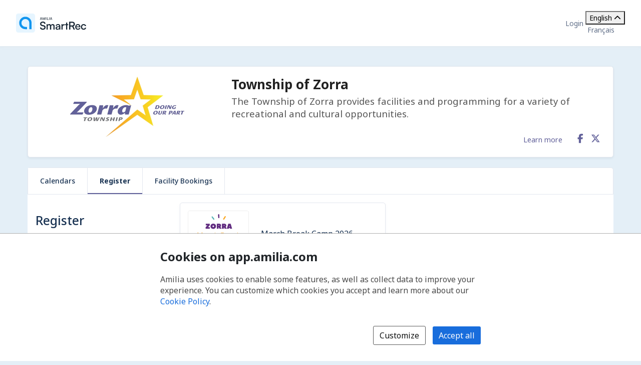

--- FILE ---
content_type: text/html; charset=utf-8
request_url: https://app.amilia.com/store/en/zorra/shop/programs
body_size: 42582
content:

<!DOCTYPE html>

<html lang="en">

<head>
    <title>Register | Township of Zorra Store</title>

    <link rel="alternate" hreflang="fr" href="https://app.amilia.com/store/fr/zorra/shop/programs" />
    <meta property="og:title" content="Register | Township of Zorra Store">
    <meta name="author" content="Amilia">
    <meta name="description" content="The Township of Zorra offers many services, programs, activities and facilities for you to live and play in our community!&#xA;&#xA;From animal services to roads, we provide the tools and support for our community to stay safe and healthy. Community assistance programs offer extra assistance to those who need it.&#xA;&#xA;Looking for something fun to do in Zorra? Learn about the arts and culture in our community. Our parks, lakes, trails and conservation areas are great spots for enjoying the outdoors. We also have recreational programs for all ages!&#xA;&#xA;Explore Zorra&#x27;s many opportunities.">
    <meta name="keywords" content="hockey, ice, figure skating, rent, rental, facility, arena, community centre, municipality, township, zorra, recreation, arts, culture">
    <meta property="og:description" content="The Township of Zorra provides facilities and programming for a variety of recreational and cultural opportunities.">
    <meta property="og:image" content="https://120c60ea587f7c5e8ae5-4b4fba300ebd32f891e458bb2df9e92a.ssl.cf2.rackcdn.com/logo7541_39ea.jpg">


    
<meta charset="utf-8">
<meta name="author" content="Amilia">
<meta http-equiv="X-UA-Compatible" content="IE=edge">
<meta name="viewport" content="width=device-width, initial-scale=1.0, maximum-scale=5.0"/>
<meta name="mobile-web-app-capable" content="yes">
<meta name="apple-mobile-web-app-capable" content="yes">
<meta name="apple-mobile-web-app-title" content="Amilia">
<meta name="application-name" content="Amilia">



    <link rel="apple-touch-icon" sizes="57x57" href="https://5feceffd438d6dcf280e-8e6e0eb41779a2125b97f32bc39b18fa.ssl.cf2.rackcdn.com/25492/apple-touch-icon-57x57.png">
    <link rel="apple-touch-icon-precomposed" sizes="57x57" href="https://5feceffd438d6dcf280e-8e6e0eb41779a2125b97f32bc39b18fa.ssl.cf2.rackcdn.com/25492/apple-touch-icon-57x57-precomposed.png">
    <link rel="apple-touch-icon" sizes="60x60" href="https://5feceffd438d6dcf280e-8e6e0eb41779a2125b97f32bc39b18fa.ssl.cf2.rackcdn.com/25492/apple-touch-icon-60x60.png">
    <link rel="apple-touch-icon-precomposed" sizes="60x60" href="https://5feceffd438d6dcf280e-8e6e0eb41779a2125b97f32bc39b18fa.ssl.cf2.rackcdn.com/25492/apple-touch-icon-60x60-precomposed.png">
    <link rel="apple-touch-icon" sizes="72x72" href="https://5feceffd438d6dcf280e-8e6e0eb41779a2125b97f32bc39b18fa.ssl.cf2.rackcdn.com/25492/apple-touch-icon-72x72.png">
    <link rel="apple-touch-icon-precomposed" sizes="72x72" href="https://5feceffd438d6dcf280e-8e6e0eb41779a2125b97f32bc39b18fa.ssl.cf2.rackcdn.com/25492/apple-touch-icon-72x72-precomposed.png">
    <link rel="apple-touch-icon" sizes="76x76" href="https://5feceffd438d6dcf280e-8e6e0eb41779a2125b97f32bc39b18fa.ssl.cf2.rackcdn.com/25492/apple-touch-icon-76x76.png">
    <link rel="apple-touch-icon-precomposed" sizes="76x76" href="https://5feceffd438d6dcf280e-8e6e0eb41779a2125b97f32bc39b18fa.ssl.cf2.rackcdn.com/25492/apple-touch-icon-76x76-precomposed.png">
    <link rel="apple-touch-icon" sizes="114x114" href="https://5feceffd438d6dcf280e-8e6e0eb41779a2125b97f32bc39b18fa.ssl.cf2.rackcdn.com/25492/apple-touch-icon-114x114.png">
    <link rel="apple-touch-icon-precomposed" sizes="114x114" href="https://5feceffd438d6dcf280e-8e6e0eb41779a2125b97f32bc39b18fa.ssl.cf2.rackcdn.com/25492/apple-touch-icon-114x114-precomposed.png">
    <link rel="apple-touch-icon" sizes="120x120" href="https://5feceffd438d6dcf280e-8e6e0eb41779a2125b97f32bc39b18fa.ssl.cf2.rackcdn.com/25492/apple-touch-icon-120x120.png">
    <link rel="apple-touch-icon-precomposed" sizes="120x120" href="https://5feceffd438d6dcf280e-8e6e0eb41779a2125b97f32bc39b18fa.ssl.cf2.rackcdn.com/25492/apple-touch-icon-120x120-precomposed.png">
    <link rel="apple-touch-icon" sizes="144x144" href="https://5feceffd438d6dcf280e-8e6e0eb41779a2125b97f32bc39b18fa.ssl.cf2.rackcdn.com/25492/apple-touch-icon-144x144.png">
    <link rel="apple-touch-icon-precomposed" sizes="144x144" href="https://5feceffd438d6dcf280e-8e6e0eb41779a2125b97f32bc39b18fa.ssl.cf2.rackcdn.com/25492/apple-touch-icon-144x144-precomposed.png">
    <link rel="apple-touch-icon" sizes="152x152" href="https://5feceffd438d6dcf280e-8e6e0eb41779a2125b97f32bc39b18fa.ssl.cf2.rackcdn.com/25492/apple-touch-icon-152x152.png">
    <link rel="apple-touch-icon-precomposed" sizes="152x152" href="https://5feceffd438d6dcf280e-8e6e0eb41779a2125b97f32bc39b18fa.ssl.cf2.rackcdn.com/25492/apple-touch-icon-152x152-precomposed.png">
    <link rel="apple-touch-icon" sizes="180x180" href="https://5feceffd438d6dcf280e-8e6e0eb41779a2125b97f32bc39b18fa.ssl.cf2.rackcdn.com/25492/apple-touch-icon-180x180.png">
    <link rel="apple-touch-icon-precomposed" sizes="180x180" href="https://5feceffd438d6dcf280e-8e6e0eb41779a2125b97f32bc39b18fa.ssl.cf2.rackcdn.com/25492/apple-touch-icon-180x180-precomposed.png">
<link rel="apple-touch-icon" href="https://5feceffd438d6dcf280e-8e6e0eb41779a2125b97f32bc39b18fa.ssl.cf2.rackcdn.com/25492/apple-touch-icon.png">
<link rel="apple-touch-icon-precomposed" href="https://5feceffd438d6dcf280e-8e6e0eb41779a2125b97f32bc39b18fa.ssl.cf2.rackcdn.com/25492/apple-touch-icon-precomposed.png">

    <link rel="shortcut icon" href="https://5feceffd438d6dcf280e-8e6e0eb41779a2125b97f32bc39b18fa.ssl.cf2.rackcdn.com/25492/favicon.ico">
    <link rel="icon" type="image/png" sizes="32x32" href="https://5feceffd438d6dcf280e-8e6e0eb41779a2125b97f32bc39b18fa.ssl.cf2.rackcdn.com/25492/img/icons/favicon-32x32.png">
    <link rel="icon" type="image/png" sizes="16x16" href="https://5feceffd438d6dcf280e-8e6e0eb41779a2125b97f32bc39b18fa.ssl.cf2.rackcdn.com/25492/img/icons/favicon-16x16.png">
    <link rel="manifest" href="https://5feceffd438d6dcf280e-8e6e0eb41779a2125b97f32bc39b18fa.ssl.cf2.rackcdn.com/25492/site.webmanifest">
    <meta name="theme-color" content="#186DDC">
    <meta name="msapplication-TileColor" content="#186DDC">
    <link rel="mask-icon" href="https://5feceffd438d6dcf280e-8e6e0eb41779a2125b97f32bc39b18fa.ssl.cf2.rackcdn.com/25492/img/icons/safari-pinned-tab.svg" color="#186DDC">

    
<script type="text/javascript" crossorigin src="/js/cdnErrorFallbackHelpers.min.js" nonce="eUdmKTZUgtry1gky8Znn2jhm24ZOhnGY1cQehCgAPrw="></script>
    


<script crossorigin nonce="eUdmKTZUgtry1gky8Znn2jhm24ZOhnGY1cQehCgAPrw=" id="519ec25b-9c94-4f2b-a7ee-1097ceb6f707" type="text/javascript"  src="https://5feceffd438d6dcf280e-8e6e0eb41779a2125b97f32bc39b18fa.ssl.cf2.rackcdn.com/25492/js/dom-purify.min.js" integrity="sha384-WqHH69t7xsWO0mFR7Pr3mMpmn0NbUgO9P2J75h4nTgQ9YIOUR559MClHjkbB3a7w" referrerpolicy=""></script>
        <script nonce="eUdmKTZUgtry1gky8Znn2jhm24ZOhnGY1cQehCgAPrw=">window.cdnTestGlobalFailed?.('/js/dom-purify.min.js') && document.write('<script crossorigin nonce="eUdmKTZUgtry1gky8Znn2jhm24ZOhnGY1cQehCgAPrw=" type="text/javascript" src="/js/dom-purify.min.js?noCacheToken=eb6ac6ba7e2">\x3C/script>');</script>

    


    <script nonce="eUdmKTZUgtry1gky8Znn2jhm24ZOhnGY1cQehCgAPrw=">
      const monitoringSessionKey = '';


      window.AMILIA_APP_DD_LOGS_PROPERTIES = window.AMILIA_APP_DD_LOGS_PROPERTIES || {};

      if (monitoringSessionKey){
        window.AMILIA_APP_DD_LOGS_PROPERTIES['MonitoringKey'] = '';
      }

      (function(h,o,u,n,d) {
        h=h[d]=h[d]||{q:[],onReady:function(c){h.q.push(c)}}
        d=o.createElement(u);d.async=1;d.src=n
        n=o.getElementsByTagName(u)[0];n.parentNode.insertBefore(d,n)
      })(window,document,'script','https://www.datadoghq-browser-agent.com/us1/v5/datadog-logs.js','DD_LOGS')
      window.DD_LOGS.onReady(function() {
          window.DD_LOGS.init({
            site: 'datadoghq.com',
            forwardErrorsToLogs: true,
            sessionSampleRate: 100,
            clientToken: "pub3f96121eb710b1562ded74f3ce5681d6",
            env: "prod",
            service: "www.amilia.com",
            version: "4602",
            useSecureSessionCookie: true,
            usePartitionedCrossSiteSessionCookie: true,
            beforeSend: function (log){
              // Ignore network errors
              if (log?.http) return false;

              const errorStack = log?.error?.stack;

              // Ignore external domain errors
              if (errorStack?.startsWith('Error: Script error.')) return false;

              // Ignore Uncaught "Object Not Found Matching Id:[decimal], MethodName:[any word], ParamCount:[decimal]"
              if (new RegExp(/Uncaught "Object Not Found Matching Id:\d+, MethodName:\w+, ParamCount:\d+"/).test(log?.message)) return false;

              // Ignore Directory and Store Checkout Step2 Google Maps errors
              const isDirectory = new RegExp(/^https:\/\/app1?.amilia.\w+\/Directory\//).test(log?.view?.url);
              const isStoreCheckoutStep2 = new RegExp(/^https:\/\/app1?.amilia.\w+\/store\/.+\/checkout\/step\/2$/).test(log?.view?.url);

              if (isDirectory || isStoreCheckoutStep2) {
                const isGoogleMapsError = new RegExp(/^Error: Could not load "(util|marker|infowindow|onion|overlay|places_impl)"./).test(errorStack);

                if (isGoogleMapsError) return false;
              }

              // Add details to Axios logs
              if (log?.error?.kind === 'AxiosError' && window.AMILIA_AXIOS?.log) {
                log.amilia_axios_log = window.AMILIA_AXIOS.log;
                window.AMILIA_AXIOS.log = null;
              }
            }
          });

          if (Object.keys(window.AMILIA_APP_DD_LOGS_PROPERTIES).length > 0)
          {
              window.DD_LOGS.setGlobalContextProperty('Properties', window.AMILIA_APP_DD_LOGS_PROPERTIES);
          }
        })
    </script>




    <link crossorigin id="5c0d06be-a5a7-4070-973d-f2569c18ee23" rel="stylesheet" media="all" href="https://5feceffd438d6dcf280e-8e6e0eb41779a2125b97f32bc39b18fa.ssl.cf2.rackcdn.com/25492/css/global.min.css" type="text/css" integrity="sha384-Ej90dEBcCuIBZbAjkHfJ8WUBd/T7tPRVRy2S8JHv9Pm36DfLLrJAMmy/edOc/70X" />

    <script nonce="eUdmKTZUgtry1gky8Znn2jhm24ZOhnGY1cQehCgAPrw=" >window.pageStylesheetFallback?.('5c0d06be-a5a7-4070-973d-f2569c18ee23', '/css/global.min.css', 'all');</script>

    

    <link crossorigin id="a50d63f0-6944-46fd-9dea-294aaea067a4" rel="stylesheet" media="all" href="https://5feceffd438d6dcf280e-8e6e0eb41779a2125b97f32bc39b18fa.ssl.cf2.rackcdn.com/25492/css/bootstrap4-amilia.min.css" type="text/css" integrity="sha384-dDhjZuXlUcUM&#x2B;&#x2B;0HL5reNaNOdRXEl&#x2B;wcL&#x2B;HNqWArov4ErpVyHeUnvxBjk3Uia9h4" />

    <script nonce="eUdmKTZUgtry1gky8Znn2jhm24ZOhnGY1cQehCgAPrw=" >window.pageStylesheetFallback?.('a50d63f0-6944-46fd-9dea-294aaea067a4', '/css/bootstrap4-amilia.min.css', 'all');</script>

    

    <link crossorigin id="96931a31-71b0-46e8-85bb-f427e85a9372" rel="stylesheet" media="all" href="https://5feceffd438d6dcf280e-8e6e0eb41779a2125b97f32bc39b18fa.ssl.cf2.rackcdn.com/25492/css/amilia-store.min.css" type="text/css" integrity="sha384-XzrDfTeKuQyMhlzKjggKsSPF5gy&#x2B;Q8AcOnpUXUcLq52MWmWwTDk8GfjuTn4RiN0K" />

    <script nonce="eUdmKTZUgtry1gky8Znn2jhm24ZOhnGY1cQehCgAPrw=" >window.pageStylesheetFallback?.('96931a31-71b0-46e8-85bb-f427e85a9372', '/css/amilia-store.min.css', 'all');</script>

    

    <link crossorigin id="0c3364dd-72b7-4933-8371-f6757d7d6e02" rel="stylesheet" media="all" href="https://5feceffd438d6dcf280e-8e6e0eb41779a2125b97f32bc39b18fa.ssl.cf2.rackcdn.com/25492/css/amilia.calendar-3.min.css" type="text/css" integrity="sha384-KNMmw60aYfslk7G4hZRga&#x2B;DOk9Tt/yFxJni7rwjNN9n/JCoXC0qWzd&#x2B;R/e1WXskc" />

    <script nonce="eUdmKTZUgtry1gky8Znn2jhm24ZOhnGY1cQehCgAPrw=" >window.pageStylesheetFallback?.('0c3364dd-72b7-4933-8371-f6757d7d6e02', '/css/amilia.calendar-3.min.css', 'all');</script>


    

<link rel="preconnect" href="https://fonts.googleapis.com">
<link rel="preconnect" href="https://fonts.gstatic.com" crossorigin>
<link href="https://fonts.googleapis.com/css2?family=Noto&#x2B;Sans:ital,wght@0,400..700;1,400..700&amp;display=swap" rel="stylesheet">

<style>
    @font-face {
        font-family: "Noto Sans", sans-serif;
        font-stretch: 100%;
        font-weight: 400 700;
        font-display: swap;
    }
</style>



    


<script type="text/javascript" nonce="eUdmKTZUgtry1gky8Znn2jhm24ZOhnGY1cQehCgAPrw=">
    (function () {
        window.AMILIA_APP = window.AMILIA_APP || {};

        function hexToRgb(hexColor) {
            var r = parseInt(hexColor.slice(1, 3), 16);
            var g = parseInt(hexColor.slice(3, 5), 16);
            var b = parseInt(hexColor.slice(5, 7), 16);
            return { r: r, g: g, b: b };
        }

        function darkenColor(hexColor, percent) {
            var rgb = hexToRgb(hexColor);
            var amount = (100 - percent) / 100;
            var r = Math.floor(rgb.r * amount);
            var g = Math.floor(rgb.g * amount);
            var b = Math.floor(rgb.b * amount);
            return "#" + r.toString(16).padStart(2, '0') + g.toString(16).padStart(2, '0') + b.toString(16).padStart(2, '0');
        }

        AMILIA_APP.overrideColorCss = function(value) {
            var darkerBackground = darkenColor(value, 20);

            return [
                '.btnSet3.btn-primary,',
                '.btnSet1.btnInfo,',
                '.main-nav .nav-pills > li > a,',
                '.main-nav .nav-pills > li > button,',
                'div.form-checkout .tabs-left .nav-tabs li.active a',
                '{',
                '   background-color: ' + value + ';',
                '}',
                '.store-redesign .pgCtn .btnSet3.btn-primary:not(:disabled):not(.disabled):active',
                '{',
                '   background-color: ' + value + ' !important;',
                '}',
                '.pgHd.pgHd-1 div.logo-wrapper',
                '{',
                '   text-shadow: none;',
                '}',
                '.btnSet3.btn-primary:hover,',
                '.btnSet3.btn-primary:focus,',
                '.btnSet1.btnInfo:hover,',
                '.btnSet1.btnInfo:focus,',
                '.main-nav .nav-pills > li > a:hover,',
                '.main-nav .nav-pills > li > a:focus,',
                '.main-nav .nav-pills > li > button:hover,',
                '.main-nav .nav-pills > li > button:focus,',
                'div.form-checkout .tabs-left .nav-tabs li.active a:hover,',
                'div.form-checkout .tabs-left .nav-tabs li.active a:focus',
                '{',
                '   background: ' + darkerBackground + ';',
                '}',
                '.main-nav .nav-pills > .active > a,',
                '.main-nav .nav-pills > .active > a:hover,',
                '.main-nav .nav-pills > .active > a:focus',
                '{',
                '   background: #FFFFFF;',
                '   opacity: 1;',
                '}',
                '.accordion-toggle .icon-cs-toggle:before,',
                'div#registrationPeriod div.registrationIcon:before,',
                '.navbar-organization-store.breadcrumbs-container #back-link',
                '{',
                '   color: ' + value + ';',
                '}',
                'a.membershipListItem',
                '{',
                '   background-color: ' + value + ' !important;',
                '}',
                '.campaign-goal-container .mercury',
                '{',
                '   background-color: ' + value + ' !important;',
                '}',
                '#activity-filter-container .age-filter-button.active',
                '{',
                '   background-color: ' + value + ' !important;',
                '}',
                '.filter-checkbox input[type="checkbox"]:checked + label::before',
                '{',
                '   background-color: ' + value + ' !important;',
                '}',
                '.filter-checkbox label:has(input[type="checkbox"]:checked)::before',
                '{',
                '   background-color: ' + value + ' !important;',
                '}'

            ].join('\n');
        };

        AMILIA_APP.isLightColor = function(hexColor) {
            if (hexColor === null || (hexColor && hexColor.length !== 7)) return true;

            var RED_COEFFICIENT = 0.213;
            var GREEN_COEFFICIENT = 0.715;
            var BLUE_COEFFICIENT = 0.072;
            var LUMINANCE_THRESHOLD = 255 / 2; // Midpoint of the 0-255 luminance range

            var rgb = hexToRgb(hexColor);
            const luminance = RED_COEFFICIENT * rgb.r + GREEN_COEFFICIENT * rgb.g + BLUE_COEFFICIENT * rgb.b;
            return luminance > LUMINANCE_THRESHOLD;
        }

        function applyCustomColors(color, backgroundColor) {
            var style = ['<style type="text/css" name="customize_css_override">'];
            style.push(`:root { --store-primary-color: ${color || "#186DDC"}; }`);
            style.push(`:root { --store-primary-color-contrast: ${AMILIA_APP.isLightColor(color) ? '#0F1111' : '#FFFFFF'}; }`);
            style.push(`:root { --store-background-color: ${backgroundColor || "#E4EFF7"}; }`);

            if (backgroundColor) {
                style.push('body>.pgCtn {background-color: ' + backgroundColor + ';}');
            }

            if (color) {
                var rgb = hexToRgb(color);
                var lightenedColor = `rgba(${rgb.r}, ${rgb.g}, ${rgb.b}, ${0.2})`
                style.push('.pgHd.pgHd-1 {background: ' + color + ';}');
                style.push('.pgHd.pgHd-1 div.corp .hdMenu .hdNavMenu {background: ' + color + ';}');
                style.push('.pgHd.pgHd-1 div.corp .hdMenu .hdNavMenu li:hover {background: ' + color + ';}');
                style.push('.pgHd.pgHd-1 div.corp .hdMenu .hdNavMenu a:hover {opacity: 0.8;}');
                style.push('.pgHd.pgHd-1 div.corp .hdMenu .hdNavMenu li {border-color: ' + color + '!important;}');
                style.push('.pgCtn .socialSet1  span.social-icon:hover {background-color: ' + lightenedColor + ';}');
                style.push('.pgCtn .orgColor-text {color: ' + color + ';}');
                style.push('.store-redesign .btn-secondary:hover {background-color: ' + lightenedColor + ';}');
                style.push(AMILIA_APP.overrideColorCss(color));
            }

            if (AMILIA_APP.isLightColor(color)) {
                style.push('.filter-checkbox input[type="checkbox"]:checked + label::after {color:' + '#494949' + ';}');
                style.push('.filter-checkbox label:has(input[type="checkbox"]:checked)::after {color:' + '#494949' + ';}');
                style.push('#activity-filter-container .age-filter-button.active {color: ' + '#494949' + ';}');
            } else {
                style.push('.filter-checkbox input[type="checkbox"]:checked + label::after {color:' + '#FFFFFF' + ';}');
                style.push('.filter-checkbox label:has(input[type="checkbox"]:checked)::after {color:' + '#FFFFFF' + ';}');
                style.push('#activity-filter-container .age-filter-button.active {color: ' + '#FFFFFF' + ';}');
            }

            if (AMILIA_APP.isLightColor(backgroundColor)) {
                style.push('.pgFt.pgFt-short { color: ' + '#494949' + ';}');
                style.push('.pgFt.pgFt-short p { color:' + '#494949' + ';}');
                style.push('.pgFt.pgFt-short p a { color:' + '#494949' + ';}');
            } else {
                style.push('.pgFt.pgFt-short { color: ' + '#FFFFFF' + ';}');
                style.push('.pgFt.pgFt-short p { color:' + '#FFFFFF' + ';}');
                style.push('.pgFt.pgFt-short p a { color:' + '#FFFFFF' + ';}');
            }

            style.push('</style>');

            if (style.length) {
                document.write(style.join('\n'));
            }
        }

        function removeBackgroundImage() {
            var style = [
                '<style type="text/css" name="remove-store-background-image">',
                '.store-background-image {',
                '  background-image: none !important;',
                '}',
                '</style>',
            ];

            document.write(style.join('\n'));
        }

        var isSelfContained = window.self === window.top;
        if (isSelfContained) {
            applyCustomColors('#62619A', '');
        } else {
            removeBackgroundImage();
        }
    }).call(this);
</script>

    
    

    

    <link crossorigin id="6e7512df-d56c-4710-b7ed-e44be1b01304" rel="stylesheet" media="all" href="https://5feceffd438d6dcf280e-8e6e0eb41779a2125b97f32bc39b18fa.ssl.cf2.rackcdn.com/25627/css/tailwind.min.css" type="text/css" integrity="sha384-/TpBBDeY2sXMNbRkp4ZwCsAZqi5bXK3L2&#x2B;PmYR9AiT8Sdzy27bYsSsU3NsR0Xz/p" />

    <script nonce="eUdmKTZUgtry1gky8Znn2jhm24ZOhnGY1cQehCgAPrw=" >window.pageStylesheetFallback?.('6e7512df-d56c-4710-b7ed-e44be1b01304', '/css/tailwind.min.css', 'all');</script>

</head>

<body class="generic has-small-footer en store hidden store-redesign ">
    <a href="#main" id="skip-link">Skip to main content</a>

    

<script crossorigin nonce="eUdmKTZUgtry1gky8Znn2jhm24ZOhnGY1cQehCgAPrw=" id="4e02826b-4226-4244-8d77-f60fd907e942" type="text/javascript"  src="https://5feceffd438d6dcf280e-8e6e0eb41779a2125b97f32bc39b18fa.ssl.cf2.rackcdn.com/25492/js/amilia.store-libs.min.js" integrity="sha384-wLfH+H9ffjo6lMvA3nLWjAkYxL31nXmWx0dm9Qd8GDg4BzwRYsRkIBjJYLAjd+CT" referrerpolicy=""></script>
        <script nonce="eUdmKTZUgtry1gky8Znn2jhm24ZOhnGY1cQehCgAPrw=">window.cdnTestGlobalFailed?.('/js/amilia.store-libs.min.js') && document.write('<script crossorigin nonce="eUdmKTZUgtry1gky8Znn2jhm24ZOhnGY1cQehCgAPrw=" type="text/javascript" src="/js/amilia.store-libs.min.js?noCacheToken=eb6ac6ba7e2">\x3C/script>');</script>


    

    <!-- <script nonce="eUdmKTZUgtry1gky8Znn2jhm24ZOhnGY1cQehCgAPrw=">GTM SCRIPT WILL GO HERE. typeOfVisitor=visitor userId=null accountType='Payable' gaTrackingId='' rewriteUrl='zorra' language='en'</script> -->


    <div class="pgCtn">

        


<div role="status" id="aria-status-optional-cart" class="sr-only"></div>
<div class="optional-cart js-optional-cart">
    <div class="cart-container">


<div style="display: none;" id="items-in-your-cart-text">
    0 item in your cart.
</div>


    </div>
</div>

<div class="global-header">
    <a href="https://www.amilia.com/" class="global-header__logo" aria-label="Home" data-bypass></a>

    <details class="global-header__mobile-dropdown">
        <summary aria-label="Toggle user options menu">
            <span class="fa fa-bars"></span>
        </summary>

        <ul class="global-header__mobile-dropdown__content">
                <li><a href="https://app.amilia.com/en/Login?ReturnUrl=https%3a%2f%2fapp.amilia.com%2fstore%2fen%2fzorra%2fshop%2fprograms%3forgId%3d7541" data-bypass>Login</a></li>
                <li><a href="https://app.amilia.com/en/Signup?orgId=7541" data-bypass>Sign up</a></li>

            <li> 
<div class="tw-scope tw-reset" style="display:contents">
    <div id="language-dropdown-mobile-wrapper" class="tw:relative">

        <!-- Dropdown menu button -->
        <button id="language-dropdown-mobile-toggle-button"
                type="button"
                class="tw:w-full tw:flex tw:items-center tw:justify-between tw:py-2 tw:gap-3 tw:text-center tw:text-(--button-text-color) tw:hover:text-gray-400"
                aria-controls="language-dropdown"
                aria-expanded="false"
                aria-label="Change language. Current language is English">
                <span>English</span>
            <i id="language-dropdown-mobile-toggle-button-chevron"
               class="svg-inline--fa fa-solid fa-chevron-up tw:transition-transform tw:duration-300 tw:transform tw:rotate-180"
               aria-hidden="true"></i>
        </button>

        <!-- Dropdown menu -->
        <div id="language-dropdown-mobile" class="tw:absolute tw:w-screen tw:z-250 tw:left-1/2 tw:transform tw:-translate-x-1/2 tw:top-full tw:hidden tw:bg-white tw:text-(--color-grey-popover) tw:pb-2 tw:shadow-md tw:shadow-gray-400">
            <a href="https://app.amilia.com/store/fr/zorra/shop/programs" data-bypass class="tw:px-3 tw:py-2 tw:block tw:text-(--dropdown-text-color) tw:hover:text-gray-400">
                <span lang="fr">Fran&#xE7;ais</span>
            </a>
        </div>

    </div>
</div>

<script nonce="eUdmKTZUgtry1gky8Znn2jhm24ZOhnGY1cQehCgAPrw=">

    (function() {
        const languageDropdownWrapper = document.getElementById("language-dropdown-mobile-wrapper");
        const languageDropdownToggleButton = document.getElementById("language-dropdown-mobile-toggle-button");
        const languageDropdownToggleButtonChevron = document.getElementById("language-dropdown-mobile-toggle-button-chevron");
        const languageDropdown = document.getElementById("language-dropdown-mobile");

        function toggleLanguageMenu() {
            languageDropdown.classList.toggle('tw:hidden');
            languageDropdownToggleButtonChevron.classList.toggle('tw:rotate-180');
            if ("store" === "authentication" || "store" === "store"){
                languageDropdownToggleButton.classList.toggle('tw:border-b-1');
                languageDropdownToggleButton.classList.toggle('tw:border-gray-200');
            }
            const expanded = languageDropdownToggleButton.getAttribute("aria-expanded");
            languageDropdownToggleButton.setAttribute("aria-expanded", expanded === "true" ? "false" : "true");
        }

        languageDropdownToggleButton.addEventListener('click', () => toggleLanguageMenu());

        languageDropdown.addEventListener('keydown', (event) => {
            if (event.key === 'Escape') {
                toggleLanguageMenu();
                languageDropdownToggleButton.focus();
            }
        });

        languageDropdownWrapper.addEventListener('focusout', () => {
            setTimeout(() => {
                const expanded = languageDropdownToggleButton.getAttribute("aria-expanded");
                if (!languageDropdownWrapper.contains(document.activeElement) && expanded === 'true') {
                    toggleLanguageMenu();
                }
            }, 10);
        });
    })();

</script></li>
        </ul>
    </details>

    <div class="global-header__corp">
            <a href="https://app.amilia.com/en/Login?ReturnUrl=https%3a%2f%2fapp.amilia.com%2fstore%2fen%2fzorra%2fshop%2fprograms%3forgId%3d7541" data-bypass>Login</a>
        <div class="tw-store">
            
<div class="tw-scope tw-reset" style="display:contents">
    <div id="language-dropdown-browser-wrapper" class="tw:relative">

        <!-- Dropdown menu button -->
        <button id="language-dropdown-browser-toggle-button"
                type="button"
                class="tw:w-full tw:flex tw:items-center tw:justify-between tw:px-4 tw:py-2 tw:gap-3 tw:text-center tw:text-(--button-text-color) tw:cursor-pointer tw:border tw:rounded tw:border-(--button-border-color)"
                aria-controls="language-dropdown"
                aria-expanded="false"
                aria-label="Change language. Current language is English">
                <span>English</span>
            <i id="language-dropdown-browser-toggle-button-chevron"
               class="svg-inline--fa fa-solid fa-chevron-up tw:transition-transform tw:duration-300 tw:transform tw:rotate-180"
               aria-hidden="true"></i>
        </button>

        <!-- Dropdown menu -->
        <div id="language-dropdown-browser" class="tw:absolute tw:w-full tw:z-250 tw:top-full tw:mt-[2px] tw:hidden tw:rounded tw:bg-white tw:border tw:border-(--dropdown-border-color) tw:py-1 tw:text-(--color-grey-popover)">
            <a href="https://app.amilia.com/store/fr/zorra/shop/programs" data-bypass class="tw:px-4 tw:py-2 tw:hover:bg-(--bg-color-hover) tw:block tw:text-(--dropdown-text-color)">
                <span lang="fr">Fran&#xE7;ais</span>
            </a>
        </div>

    </div>
</div>

<script nonce="eUdmKTZUgtry1gky8Znn2jhm24ZOhnGY1cQehCgAPrw=">

    (function() {
        const languageDropdownWrapper = document.getElementById("language-dropdown-browser-wrapper");
        const languageDropdownToggleButton = document.getElementById("language-dropdown-browser-toggle-button");
        const languageDropdownToggleButtonChevron = document.getElementById("language-dropdown-browser-toggle-button-chevron");
        const languageDropdown = document.getElementById("language-dropdown-browser");

        function toggleLanguageMenu() {
            languageDropdown.classList.toggle('tw:hidden');
            languageDropdownToggleButtonChevron.classList.toggle('tw:rotate-180');
            if ("browser" === "authentication" || "browser" === "store"){
                languageDropdownToggleButton.classList.toggle('tw:border-b-1');
                languageDropdownToggleButton.classList.toggle('tw:border-gray-200');
            }
            const expanded = languageDropdownToggleButton.getAttribute("aria-expanded");
            languageDropdownToggleButton.setAttribute("aria-expanded", expanded === "true" ? "false" : "true");
        }

        languageDropdownToggleButton.addEventListener('click', () => toggleLanguageMenu());

        languageDropdown.addEventListener('keydown', (event) => {
            if (event.key === 'Escape') {
                toggleLanguageMenu();
                languageDropdownToggleButton.focus();
            }
        });

        languageDropdownWrapper.addEventListener('focusout', () => {
            setTimeout(() => {
                const expanded = languageDropdownToggleButton.getAttribute("aria-expanded");
                if (!languageDropdownWrapper.contains(document.activeElement) && expanded === 'true') {
                    toggleLanguageMenu();
                }
            }, 10);
        });
    })();

</script>
        </div>
    </div>
</div>




        <noscript>
            
<div id="alert-javascript-not-enabled" class="container-fluid">
    <div class="alert alert-warning text-center mt mt-3">This website requires Javascript. Please make sure Javascript is enabled in your browser.</div>
</div>
            <style>
                body.hidden {
                    display: block;
                    visibility: visible;
                }

                body.hidden .pgCtn .layoutSecCtn {
                    display: none;
                }
            </style>
        </noscript>

        <div class="layoutSecCtn pgBd">
            <div id="theContainer" class="container-fluid">
                <header>

                    
       <div id="orgPresentation" class="containerSet-1">
        <div class="mainContainer">
            <div id="orgPresentationHd" class="no-margin row">

                    <div class="col-12 col-md-4 react-org-banner pl-0 pr-0 text-center" id="orgLogo">
                        <img src="https://120c60ea587f7c5e8ae5-4b4fba300ebd32f891e458bb2df9e92a.ssl.cf2.rackcdn.com/logo7541_39ea.jpg" alt="Township of Zorra" class="pictureCtn img-fluid" />
                    </div>
                <div id="orgName" class="col-12 col-md-8 orgNameWithLogo text-center text-md-left d-md-flex flex-md-column justify-content-md-between">
                    <div>
                        <p class="bigTextCtn">Township of Zorra</p>
                        <div class="hidden-phone d-none d-md-block">
                            <p class="mediumTextCtn">The Township of Zorra provides facilities and programming for a variety of recreational and cultural opportunities.</p>
                        </div>
                    </div>

                    <div class="d-none d-md-flex flex-row justify-content-end align-items-center">
                        <div>
        <a class=" orgColor-text learn-more-link" href="/store/en/zorra" data-bypass aria-label="Learn more about Township of Zorra">
            Learn more
        </a>
                        </div>
                        <div>
                            
<div class="socialSet1">
        <span class="social-icon">
            <a href="//www.facebook.com/Township-of-Zorra-1475527536047957/" target="_blank" data-bypass aria-label="Facebook (opens a new window)">
                <i class="fa fa-facebook orgColor-text" aria-hidden="true" title="Facebook"></i>
            </a>
        </span>
        <span class="social-icon">
            <a href="//twitter.com/zorratwp" target="_blank" data-bypass aria-label="X/Twitter (opens a new window)">
                <i class="fa fa-brands fa-x-twitter orgColor-text" aria-hidden="true" title="X/Twitter"></i>
            </a>
        </span>
</div>
                        </div>
                    </div>

                    <div class="d-flex d-md-none flex-column align-items-center">
                        <div class="mb-2">
                            
<div class="socialSet1">
        <span class="social-icon">
            <a href="//www.facebook.com/Township-of-Zorra-1475527536047957/" target="_blank" data-bypass aria-label="Facebook (opens a new window)">
                <i class="fa fa-facebook orgColor-text" aria-hidden="true" title="Facebook"></i>
            </a>
        </span>
        <span class="social-icon">
            <a href="//twitter.com/zorratwp" target="_blank" data-bypass aria-label="X/Twitter (opens a new window)">
                <i class="fa fa-brands fa-x-twitter orgColor-text" aria-hidden="true" title="X/Twitter"></i>
            </a>
        </span>
</div>
                        </div>
                        <div>
        <a class=" orgColor-text learn-more-link" href="/store/en/zorra" data-bypass aria-label="Learn more about Township of Zorra">
            Learn more
        </a>
                        </div>
                    </div>
                </div>
            </div>
        </div>
    </div>


                </header>
                <div class="row-fluid">
                    <div class="span12">
                        


<script type="application/ld+json" nonce="eUdmKTZUgtry1gky8Znn2jhm24ZOhnGY1cQehCgAPrw=">
  {"email":"booking@zorra.ca","name":"Township of Zorra","legalName":"Township of Zorra","address":[{"addressCountry":"CA","addressLocality":"Thamesford","addressRegion":"ON","postalCode":"N0M 2M0","streetAddress":"PO Box 189","@context":"http://schema.org","@type":"PostalAddress"}],"logo":"https://120c60ea587f7c5e8ae5-4b4fba300ebd32f891e458bb2df9e92a.ssl.cf2.rackcdn.com/logo7541_39ea.jpg","description":"The Township of Zorra offers many services, programs, activities and facilities for you to live and play in our community!\n\nFrom animal services to roads, we provide the tools and support for our community to stay safe and healthy. Community assistance programs offer extra assistance to those who need it.\n\nLooking for something fun to do in Zorra? Learn about the arts and culture in our community. Our parks, lakes, trails and conservation areas are great spots for enjoying the outdoors. We also have recreational programs for all ages!\n\nExplore Zorra\u0027s many opportunities.","url":"http://www.zorra.ca","@context":"http://schema.org","@type":"Organization"}
</script>









<nav id="store-navigation" aria-label="Store navigation">
    <div class="main-nav">
        <ul class="nav nav-pills nav-modules">
                <li class="nav-pill hidden-phone d-none d-md-block" data-view="calendars">
                    <a href="/store/en/zorra/shop/calendars" data-bypass>
                        Calendars
                    </a>
                </li>
                <li class="nav-pill active" data-view="programs">
                    <a href="/store/en/zorra/shop/programs" data-bypass>
                        Register
                    </a>
                </li>
                <li class="nav-pill hidden-phone d-none d-md-block" data-view="facilitybookings">
                    <a href="/store/en/zorra/shop/facilitybookings" data-bypass>
                        Facility Bookings
                    </a>
                </li>

            <li class="nav-pill dropdown open">
                <details>
                    <summary aria-label="Toggle more options menu" class="dropdown-toggle more-nav" id="dropdown-menu-mobile" data-bypass role="button">
                        More
                        <span class="icon icon-downArrow"></span>
                    </summary>
                    <ul class="dropdown-menu" aria-labelledby="dropdown-menu-mobile" role="menu">
                            <li role="none" class="" data-view="calendars">
                                <a role="menuitem" href="/store/en/zorra/shop/calendars" data-bypass class="wrap-text">Calendars</a>
                            </li>
                            <li role="none" class="active" data-view="programs">
                                <a role="menuitem" href="/store/en/zorra/shop/programs" data-bypass class="wrap-text">Register</a>
                            </li>
                            <li role="none" class="" data-view="facilitybookings">
                                <a role="menuitem" href="/store/en/zorra/shop/facilitybookings" data-bypass class="wrap-text">Facility Bookings</a>
                            </li>
                    </ul>
                </details>
            </li>
        </ul>

        <ul class="nav nav-pills nav-others hidden-phone">
            <li class="my-account nav-pill external-account-pill">
                    <a href="/UserAccount/en" target="_blank" data-bypass>My Account&nbsp;&nbsp;<i class="fa fa-external-link"></i></a>
            </li>

        </ul>
    </div>
</nav>


<div id="contentContainer">
    <main id="main">
        <div class="tab-container">

            


<div class="programs-container pt-md-2 pr-md-3 rounded-bottom">

        <div id="navItemList">
            <div class="row-fluid">
                <div class="span3 mb-2 mb-sm-0 p-3 pr-md-1 bg-white rounded-bottom">
                    <h1 class="store-h1">Register</h1>
                    


<div id="searchActivity" class="row-fluid no-border-bottom">
<form action="/store/en/zorra/api/Activity/Search" class="activity-search-form" method="get">        <input type="hidden" name="days" value="0" />
        <input type="hidden" name="SelectedTags" value="" />
        <input type="hidden" name="SelectedLocations" value="" />
        <input type="hidden" name="SelectedAges" value="" />
        <input type="hidden" name="SelectedProgram" value="" />
        <input type="hidden" name="SelectedCategory" value="" />
        <input type="hidden" name="SelectedSubCategory" value="" />
        <div class="row-fluid">
            <div class="row-fluid">
                <div class="activities-search-bar-container-float">
                    <div class="row-fluid store-search input-append activities-search-bar-sizing mv--none">
                        <label for="search">Search Register</label>
                        <div>
                            <input id="search" type="text" name="textCriteria" class="store-search__activities activities-search-bar-sizing__extend" maxlength="100">
                            <button class="btn store-search__btn" aria-label="Search" type="submit">
                                <i class="fa fa-search mh--less" aria-hidden="true"></i>
                            </button>
                        </div>
                    </div>

                    <div class="row-fluid hide">
                        <div class="span12">
                            <button type="submit" class="btn btnSet3 btn-primary span12" rel="nofollow" style="margin-top: 12px;">Search</button>
                        </div>
                    </div>
                </div>
            </div>
        </div>
<input name="Antiforgery" type="hidden" value="CfDJ8LL8ZtX8yJlFoIuJbrodIa258CD31bT-cnBvIQzLxIILZdMJSzvTsVFXDZhv3NxvC6yLtM834n5s18-A9voAOzhj0GBG6TEqvnsAz55wi-lK7_F2Pfi2F2N924UifHlxTlW7j0IcVe1uMY5ygQpmvbs" /></form></div>

                    



<div class="my-2" aria-label="Filters">
    <h2 class="font-weight-bold h6 my-2 d-none d-md-block">Filters</h2>
    <div>
        <button
            type="button"
            id="collapse-filters-button"
            class="btn w-100 filter-title collapsed text-left"
            aria-expanded="false"
            aria-controls="activity-filter-container">
            Filters
        </button>
        <ul id="activity-filter-container" class="mb filter-container d-md-block d-none border-top-0">
                <li class="separator">
                    <h3>
                        <button type="button" aria-label="Age filter"
                                class="btn w-100 btnSet3 text-left d-block filter-title collapsed"
                                aria-expanded="false"
                                aria-controls="age-filter"
                                id="age-filter-toggle">
                            Age
                        </button>
                    </h3>
                    <div class="filter-types hide" id="age-filter" role="group"
                         aria-labelledby="age-filter-toggle">
                        <ul class="age-buttons mb">
                                <li>
                                    <button type="button" name="selectedAges" tabindex="0" value="0" id="age-0"
                                            form="searchActivityForm"
                                            class="btn btnSet3 btn-mini age-filter-button "
                                            disabled aria-pressed="false">
                                        &lt;1
                                    </button>
                                </li>
                                <li>
                                    <button type="button" name="selectedAges" tabindex="0" value="1" id="age-1"
                                            form="searchActivityForm"
                                            class="btn btnSet3 btn-mini age-filter-button "
                                            disabled aria-pressed="false">
                                        1
                                    </button>
                                </li>
                                <li>
                                    <button type="button" name="selectedAges" tabindex="0" value="2" id="age-2"
                                            form="searchActivityForm"
                                            class="btn btnSet3 btn-mini age-filter-button "
                                            disabled aria-pressed="false">
                                        2
                                    </button>
                                </li>
                                <li>
                                    <button type="button" name="selectedAges" tabindex="0" value="3" id="age-3"
                                            form="searchActivityForm"
                                            class="btn btnSet3 btn-mini age-filter-button "
                                            disabled aria-pressed="false">
                                        3
                                    </button>
                                </li>
                                <li>
                                    <button type="button" name="selectedAges" tabindex="0" value="4" id="age-4"
                                            form="searchActivityForm"
                                            class="btn btnSet3 btn-mini age-filter-button "
                                             aria-pressed="false">
                                        4
                                    </button>
                                </li>
                                <li>
                                    <button type="button" name="selectedAges" tabindex="0" value="5" id="age-5"
                                            form="searchActivityForm"
                                            class="btn btnSet3 btn-mini age-filter-button "
                                             aria-pressed="false">
                                        5
                                    </button>
                                </li>
                                <li>
                                    <button type="button" name="selectedAges" tabindex="0" value="6" id="age-6"
                                            form="searchActivityForm"
                                            class="btn btnSet3 btn-mini age-filter-button "
                                             aria-pressed="false">
                                        6
                                    </button>
                                </li>
                                <li>
                                    <button type="button" name="selectedAges" tabindex="0" value="7" id="age-7"
                                            form="searchActivityForm"
                                            class="btn btnSet3 btn-mini age-filter-button "
                                             aria-pressed="false">
                                        7
                                    </button>
                                </li>
                                <li>
                                    <button type="button" name="selectedAges" tabindex="0" value="8" id="age-8"
                                            form="searchActivityForm"
                                            class="btn btnSet3 btn-mini age-filter-button "
                                             aria-pressed="false">
                                        8
                                    </button>
                                </li>
                                <li>
                                    <button type="button" name="selectedAges" tabindex="0" value="9" id="age-9"
                                            form="searchActivityForm"
                                            class="btn btnSet3 btn-mini age-filter-button "
                                             aria-pressed="false">
                                        9
                                    </button>
                                </li>
                                <li>
                                    <button type="button" name="selectedAges" tabindex="0" value="10" id="age-10"
                                            form="searchActivityForm"
                                            class="btn btnSet3 btn-mini age-filter-button "
                                             aria-pressed="false">
                                        10
                                    </button>
                                </li>
                                <li>
                                    <button type="button" name="selectedAges" tabindex="0" value="11" id="age-11"
                                            form="searchActivityForm"
                                            class="btn btnSet3 btn-mini age-filter-button "
                                             aria-pressed="false">
                                        11
                                    </button>
                                </li>
                                <li>
                                    <button type="button" name="selectedAges" tabindex="0" value="12" id="age-12"
                                            form="searchActivityForm"
                                            class="btn btnSet3 btn-mini age-filter-button "
                                            disabled aria-pressed="false">
                                        12
                                    </button>
                                </li>
                                <li>
                                    <button type="button" name="selectedAges" tabindex="0" value="13" id="age-13"
                                            form="searchActivityForm"
                                            class="btn btnSet3 btn-mini age-filter-button "
                                            disabled aria-pressed="false">
                                        13
                                    </button>
                                </li>
                                <li>
                                    <button type="button" name="selectedAges" tabindex="0" value="14" id="age-14"
                                            form="searchActivityForm"
                                            class="btn btnSet3 btn-mini age-filter-button "
                                            disabled aria-pressed="false">
                                        14
                                    </button>
                                </li>
                                <li>
                                    <button type="button" name="selectedAges" tabindex="0" value="15" id="age-15"
                                            form="searchActivityForm"
                                            class="btn btnSet3 btn-mini age-filter-button "
                                            disabled aria-pressed="false">
                                        15
                                    </button>
                                </li>
                                <li>
                                    <button type="button" name="selectedAges" tabindex="0" value="16" id="age-16"
                                            form="searchActivityForm"
                                            class="btn btnSet3 btn-mini age-filter-button "
                                            disabled aria-pressed="false">
                                        16
                                    </button>
                                </li>
                                <li>
                                    <button type="button" name="selectedAges" tabindex="0" value="17" id="age-17"
                                            form="searchActivityForm"
                                            class="btn btnSet3 btn-mini age-filter-button "
                                            disabled aria-pressed="false">
                                        17
                                    </button>
                                </li>
                                <li>
                                    <button type="button" name="selectedAges" tabindex="0" value="18" id="age-18"
                                            form="searchActivityForm"
                                            class="btn btnSet3 btn-mini age-filter-button "
                                            disabled aria-pressed="false">
                                        18
                                    </button>
                                </li>
                                <li>
                                    <button type="button" name="selectedAges" tabindex="0" value="19" id="age-19"
                                            form="searchActivityForm"
                                            class="btn btnSet3 btn-mini age-filter-button "
                                            disabled aria-pressed="false">
                                        18&#x2B;
                                    </button>
                                </li>
                        </ul>
                    </div>
                </li>
            <li class="separator">
                <h3>
                    <button type="button" aria-label="Day filter"
                            class="btn w-100 btnSet3 text-left d-block filter-title collapsed"
                            aria-expanded="false" aria-controls="days-filters"
                            id="day-filter-button">Day</button>
                </h3>
                <div role="group" aria-labelledby="day-filter-button"
                     class="filter-types hide" id="days-filters">
                    <ul>
                        <li class="filter-checkbox auto-truncate-text">
                            <label tabindex="0">
                                Sunday
                                <input type="checkbox" name="selectedDays" form="searchActivityForm"
                                       class="days-checkbox"
                                       id="selectDay1" value="1" 
                                       
                                />
                            </label>
                        </li>
                        <li class="filter-checkbox auto-truncate-text">
                            <label tabindex="0">
                                Monday
                                <input type="checkbox" name="selectedDays" form="searchActivityForm"
                                       class="days-checkbox"
                                       id="selectDay2" value="2" 
                                       
                                />
                            </label>
                        </li>
                        <li class="filter-checkbox auto-truncate-text">
                            <label tabindex="0">
                                Tuesday
                                <input type="checkbox" name="selectedDays" form="searchActivityForm"
                                       class="days-checkbox"
                                       id="selectDay4" value="4" 
                                       
                                />
                            </label>
                        </li>
                        <li class="filter-checkbox auto-truncate-text">
                            <label tabindex="0">
                                Wednesday
                                <input type="checkbox" name="selectedDays" form="searchActivityForm"
                                       class="days-checkbox"
                                       id="selectDay8" value="8" 
                                       
                                />
                            </label>
                        </li>
                        <li class="filter-checkbox auto-truncate-text">
                            <label tabindex="0">
                                Thursday
                                <input type="checkbox" name="selectedDays" form="searchActivityForm"
                                       class="days-checkbox"
                                       id="selectDay16" value="16" 
                                       
                                />
                            </label>
                        </li>
                        <li class="filter-checkbox auto-truncate-text">
                            <label tabindex="0">
                                Friday
                                <input type="checkbox" name="selectedDays" form="searchActivityForm"
                                       class="days-checkbox"
                                       id="selectDay32" value="32" 
                                       
                                />
                            </label>
                        </li>
                        <li class="filter-checkbox auto-truncate-text">
                            <label tabindex="0">
                                Saturday
                                <input type="checkbox" name="selectedDays" form="searchActivityForm"
                                       class="days-checkbox"
                                       id="selectDay64" value="64" 
                                       
                                />
                            </label>
                        </li>
                    </ul>
                </div>
            </li>

                <li class="separator">
                    <h3>
                        <button type="button" aria-label="Location filter"
                                class="btn w-100 btnSet3 text-left d-block filter-title collapsed"
                                aria-expanded="false"
                                aria-controls="location-filters"
                                id="location-filters-button">Location</button>
                    </h3>
                    <div role="group" aria-labelledby="location-filters-button" id="location-filters"
                         class="filter-types hide">
                        <ul>
                                <li class="filter-checkbox auto-truncate-text">
                                    <label tabindex="0" for="location-139582">
                                        Thamesford District Recreation Centre
                                        <input  type="checkbox"
                                               name="selectedLocations" form="searchActivityForm" class="locations"
                                               id="location-139582" value="139582"
                                        />
                                    </label>
                                </li>
                        </ul>
                    </div>
                </li>




<li class="program-categories separator">
    <h3><button type="button" aria-label="Program and category filter" class="btn w-100 btnSet3 text-left d-block filter-title collapsed"
        aria-expanded="false" aria-controls="program-filters">
        Program and category
    </button></h3>
    <ul class="outer-program-list filter-types hide" id="program-filters">
            <li class="program-filter-item">
                <button name="selectedProgram" type="button"
                    class="btn btnSet3 program-filter-button text-left  "
                    value="124938" form="searchActivityForm"
                    aria-expanded="false" aria-controls="program-124938"
                    aria-pressed="false">
                    March Break Camp 2026 
                </button>

            </li>
    </ul>
</li>

        </ul>
    </div>
</div>

                </div>
                <div class="span9 pt-3 pt-md-0">
                    <div class="listing-organization-store around">
                        <div class="m-2">
                            <div class="flex">


<div class="flex__cell flex__cell--sm--6-12">
    <a href="/store/en/zorra/shop/programs/124938" class="membershipListItem store-program-result__link" itemprop="url" style="background: none !important;">
        <div class="program card card--flat card--mini mb d-flex justify-content-center" itemprop="makesOffer" itemscope itemtype="https://schema.org/Offer">
            


<div class="flex program-info-container d-flex align-items-center">
    <div class="flex__cell pull-left" style="width: auto;">
        <div class="store-program-result__image-container  active  rounded">
            <i class="fa fa-picture-o store-program-result__image-default-icon" style=""></i>
                <img class="store-program-result__image" src="https://fc7a70746bb307e89b69-5b270a6c3476c46f1436ceb5da2e67e7.ssl.cf2.rackcdn.com//043aa76d-038c-4bc0-bdf5-3d9f1ef69b49_March_Break_.png" alt="" />
        </div>
    </div>
    <div class="flex__cell store-program-result flex__cell--xs-max--8-12 flex__cell--sm--8-12">
            <h2 itemprop="name" class="store-item-title store-program-result__title pl-4">
                March Break Camp 2026 
            </h2>
    </div>
    <div class="flex__cell flex__cell--sm--1-12 flex__cell--xs-max--1-12">
    </div>
</div>
        </div>
    </a>
</div>                            </div>
                        </div>
                    </div>
                </div>
            </div>
        </div>
</div>

        </div>
    </main>
</div>

                    </div>
                </div>
            </div>
        </div>
        

<footer class="footer-amilia bs-fix">
    <div class="d-flex flex-column flex-lg-row align-items-start align-items-lg-center justify-content-between mx-3 mx-sm-4 mb-2 mb-sm-2">
        <div class="start-using-amilia-container mt-lg-0 ml-0 ml-lg-3 d-flex d-lg-none justify-content-between align-self-center">
            <a class="d-flex" href="https://www.amilia.com/" target="_blank" aria-label="Start using Amilia for your business (opens a new window)">
                <div class="d-lg-inline-block align-self-center">
                        <span class="start-using-amilia text-nowrap">Start using Amilia for your business</span>
                </div>
                <div class="d-lg-inline-block">
                        <img width="26" class="ml-2" src="https://5feceffd438d6dcf280e-8e6e0eb41779a2125b97f32bc39b18fa.ssl.cf2.rackcdn.com/25492/img/brand/amilia-logomark-gradient-blue.png" alt=""/>
                </div>
            </a>
        </div>

        <br class="d-inline-block d-lg-none mx-2 footer-separator"/>

        <div class="d-flex flex-column-reverse flex-lg-row align-self-center">
            <div class="d-flex align-self-center align-items-center pt-lg-0 pt-2 flex-column flex-md-row">
                <div class="d-lg-inline-block mr-1 text-nowrap">&#xA9;2026 Amilia Enterprises Inc.</div>
                <div class="d-lg-inline-block text-nowrap">All rights reserved.</div>
            </div>

            <div class="d-flex align-self-center align-items-center align-items-lg-normal">
                <div class="d-none d-lg-inline-block mx-2 footer-separator visible-desktop"></div>

                <div class="d-lg-inline-block mt-1 mt-lg-0"><a href="https://intercom.help/amilia/en" target="_blank" aria-label="Amilia help center (opens a new window)" class="text-nowrap">Help center</a></div>

                <div class="d-inline-block mx-2 footer-separator"></div>

                <div class="d-lg-inline-block mt-1 mt-lg-0 text-nowrap"><a href="https://help.amilia.com/en/articles/3430303" target="_blank" aria-label="Email Amilia support (opens a new window)">Contact Amilia</a></div>

                <div class="d-inline-block mx-2 footer-separator"></div>

                <div class="d-lg-inline-block mt-1 mt-lg-0"><a href="https://www.amilia.com/legal/user" target="_blank" aria-label="Legal (opens a new window)">Legal</a></div>
            </div>
        </div>
        <div class="start-using-amilia-container mt-lg-0 ml-0 ml-lg-3 d-lg-flex d-none justify-content-between align-self-center visible-desktop">
            <a class="d-flex" href="https://www.amilia.com/" target="_blank" aria-label="Start using Amilia for your business (opens a new window)">
                <div class="d-lg-inline-block align-self-center">
                        <span class="start-using-amilia text-nowrap">Start using Amilia for your business</span>
                </div>
                <div class="d-lg-inline-block">
                        <img width="26" class="ml-2" src="https://5feceffd438d6dcf280e-8e6e0eb41779a2125b97f32bc39b18fa.ssl.cf2.rackcdn.com/25492/img/brand/amilia-logomark-gradient-blue.png" alt=""/>
                </div>
            </a>
        </div>
    </div>
</footer>
    </div>

    <script type="text/javascript" nonce="eUdmKTZUgtry1gky8Znn2jhm24ZOhnGY1cQehCgAPrw=">
        if (window.moment)
            window.moment.locale("en");

        window.AMILIA = AMILIA = AMILIA_APP;
        AMILIA_APP.Store_ns = {};
        AMILIA_APP.isReact = false;
        AMILIA_APP.modules = {};
        AMILIA_APP.isEndUserPage = true;
        AMILIA_APP.isAdminMode = false;
        AMILIA_APP.isTransferMode = JSON.parse('false');
        AMILIA_APP.canAdminOverrideAtCheckout = false;
        AMILIA_APP.accessModules = ["AccessManagement","AccountClaimingImprovements","AccountingNewLedgerManagementPage","AccountsReceivableReportBasedOnJournalEntries","ActivityMassCancellation","ActivityMassEdit","ActivityRequirementAgeCalculationUseNextSegment","AmiliaId","AppMarketplace","AssignDiscountsInActivityEdit","Booking","CalendarInvitations","CancelAnOccurrence","CancellationPolicies","CartImprovementsForLinkedItems","ClientCancellationOnDropIns","ConstantContactExport","Contracts","Corporate","CorporateAccountAccess","CorporateAccountAccessSaving","CreditInvoiceItems","DeferredRevenue","FamilyMembership","FiltersForClientAccount","FormsOnActivities","Fundraising","ImprovedBackOfficeAccountCreationFlow","JournalEntriesForAccounting","LinkedActivities","MassCommunications","MembershipCards","Merchandise","MultipassNewExpiryBehavior","NetbanxSettlementReport","NewWaitList","Notifications","OldDeferredRevenueReport","OnlineActivities","OnlyAskGenderBasedOnRestrictionsAndForms","PaymentProcessorOptimization","PayWithTerminal","PendingInvitesOnLogin","PointOfSale","PrivateLessonAllPromotion","Promotions","PublicCalendar","RecurringBilling","ReplacementWithComboAndMultiPersonDiscount","ReportAccountsReceivableByInvoiceItem","ReportActivitySettings","ServiceFeeApp","StaffAndJobListings","StaffAsTopLevelTab","StatsByProgram","StoreFacilityBookings","StoreFees","SuggestLinkedMerchandiseEvenWhenInCart","Sunset_BreakdownOfPaymentsByLedgerCode","Sunset_DetailsPromotionFee","Sunset_NominalIncomePerActivity","Sunset_Reconciliation","Sunset_ReconciliationSummary","TodayTab","UpToDateMultipleInvoices","WaitlistForDropIn"];

        AMILIA_APP.orgName = "Township of Zorra";

        $(document).ready(function () {
            AMILIA_APP.pageLayouts.bindHeaderDropdownMenus();
            AMILIA_APP.ui.setTouchModalScrollFix();

            $('body').removeClass('hidden');
        });

        var urlOrgName = "zorra",
            baseUrl = "/store/",
            orgName = "Township of Zorra",
            mobileUrl = "",
            loginUrl = "https://app.amilia.com/en/Login",
            assetFolderPath = "/assets/",
            culture = "en",
            isAdminMode = false;

AMILIA_APP.orgId = 7541;
            var orgStoreUrl = 'store/' + culture + '/' + urlOrgName,
            orgShopUrl = orgStoreUrl + '/shop';

        var hasCart = "false",
            remainingTime = "",
            timeToRemind = "",
            modalView;

        AMILIA_APP.allowsOnlineRegistrations = true;
        AMILIA_APP.ReinitializeUserContextUrl = "/store/en/zorra/account/ReinitializeUserContext";
        AMILIA_APP.EventsUrl = "/store/en/zorra/api/Organization/EventsForProgram";
        AMILIA_APP.WaitListUrl = "/store/en/zorra/shop/waitlist";
        AMILIA_APP.DropInsUrl = "https://app.amilia.com/store/en/zorra/shop/Activities/{activityId}/DropIns/{segmentId}";
        AMILIA_APP.LoginUrl = "/en/Login";
        AMILIA_APP.NewPersonAccountUrl = "/store/en/zorra/account/CreateAjax";
        AMILIA_APP.CreateNewPersonForAccountFromGenuinePersonUrl = "/store/en/zorra/account/CreatePersonFromGenuinePersonAndAddToAccount";
        AMILIA_APP.SelectGenuinePersonAccountUrl = "/store/en/zorra/account/CreateFromGenuinePersonAjax";
        AMILIA_APP.PersonInAccountUrl = "/store/en/zorra/account/Person";
        AMILIA_APP.ArchivedPersonInAccountUrl = "/store/en/zorra/account/ListArchivedPeopleForAccount";
        AMILIA_APP.EmailConfirmationUrl = "https://app.amilia.com/en/ResendConfirmation?email=&amp;ReturnUrl=https://app.amilia.com/store/en/zorra/shop/programs";
        AMILIA_APP.GetSetGenuineValidAddressUrl = "/en/GenuinePerson/GenuineSetValidAddress";
        AMILIA_APP.GetGenuineHasValidAddressUrl = "/en/GenuinePerson/GenuineHasValidAddress";
        AMILIA_APP.MultiPersonMembershipUrl = "https://app.amilia.com/store/en/zorra/shop/Memberships/{membershipId}/MultiPersonMembership";
        AMILIA_APP.UserAccountUrl = "/UserAccount/en";
        AMILIA_APP.PrivacyPolicyUrl = "https://www.amilia.com/legal/privacy#for-customers";

        AMILIA_APP.lang = culture;

        AMILIA_APP.isLoggedIn = false;
        AMILIA_APP.hasToConfirmEmail = false;
        AMILIA_APP.hasToCreateANewAccount = true;
        AMILIA_APP.hasToSelectANewAccountOwner = true;
        AMILIA_APP.hasToGiveDataPrivacyConsent = true;

        AMILIA_APP.accountOwnerGenuinePersonId = 0;
        AMILIA_APP.accountOwnerHasValidAddress = false;
        AMILIA_APP.accountOwnerAddress = "";

        AMILIA_APP.namespace('AMILIA_APP.Labels');
        $.extend(true,
            AMILIA_APP.Labels,
        {"AccountMember":"Account member","DropInAlreadyInCart":"Drop-in already in cart","OriginalItem":"Original item","Information":"Information","ModuleEditTooltip":"Customize the tabs","OnlineTransactionsNotAvailable":"Online transactions are not currently enabled. Please contact the organization directly to register or make a purchase.","ManagePrograms":"Create a program","AddressLine2":"Address 2 (optional)","Membership":"Membership","PayInFull":"Pay in full","validation_url":"Please enter a valid URL (starting with http:// or https://).","AvailableSoon":"Available soon","ItemPaidInMultipleInstallments":"The total can be paid in multiple installments","Campaigns":"Campaigns","LocationChanged":"The location will be","RequestInfoMembershipAdded":"Added {b}{0} ({1}){/b} to cart for {2}.","AddressEligibleError":"We were unable to check your eligibility. You can still save this address to your profile.","RegisterWaitingListFor":"Add to wait list for","AdminGalleryPersonalizeText":"Personalize your Store by adding an image gallery","ReturnToAccount":"Return to account","CreateACorporateAccount_Description":"Create an account for your company ","Specify":"Specify","CCViewInstallments":"View schedule","ExpandImage":"Expand image for {0} (opens a new window)","ConfirmUseMultiPass":"Click 'Continue' to register using your multipass.","RecurringPayments":"Recurring payments","PerAccount":"per account","DataPrivacyModalCheckboxText":"I consent","AllFeminin":"All","DefaultPictureAdminHelp":"Only administrators can see this default picture","DateOfPurchase":"date of purchase","PreferNotToSay":"Prefer not to say","MayBeEligibleForDiscount":"You may be eligible for a discount!","ActivitySegmentIsMultipassOnly":"This drop-in activity requires a multipass.","AllSeasons":"All seasons","OnWaitList":"wait-listed","UseCreditAvailableNegative":"Do not use","InvalidQuantity":"Invalid quantity","fbCustomerShareToFacebookMessage":"Share a link to {0} on your Facebook page! Include a description below, such as \"I just signed up for an activity at {0}!\"","NoCalendarAvailable":"There are no calendars available.","AddToWaitingList":"Add to the wait list","NoMultipass":"There are no multipasses available.","PayFullAmount":"Pay full amount","EnterGender":"Enter a gender","RequiredItemsForThisElement":"Required items for this element","OrderSummary":"Order summary","NextPayment":"Next payment","CheckoutRemainingTimeText":"Be careful. You have less than 5 minutes remaining to complete your transaction.","UsesRemaining":"uses remaining","Accept":"Accept","MpsUpdateCustom":"Update payment list","RefuseSsn":"I refuse to give my social insurance number.","ShowPromos":"Show Discounts ({0})","Amount":"Amount","OnActivityDate":"on the day of the activity","Fundraiser":"Fundraiser","CreateAnAccount":"Create an account","ChoosePersonToFillForms":"Choose person to fill forms","Family":"family","Female":"Female","Filter":"{0} filter","UseCreditAvailablePositive":"Use","AdminImpersonationMultiPersonTransferWarning":"You are currently performing a transfer for the <strong>original item {0}</strong> with the <strong>original members {1}</strong>.","PromotionOtherCriteria":"The following criteria must also be met:","EligibleForScholarship":"Eligible for scholarship","FilterActivities":"Filter activities","InstallmentPaidNow":"Paid now","AddItemToInvoice":"Add custom item","TotalCost":"Total cost","ProrataHelperText":"The price adjustment is based on the billing cycle and current date.","ContactTheOrg":"Contact this organization","VerifiedAddressNote":"*Note that some organizations require a proof of residency in order for the discount to apply.","WishListAdd":"Add to wish list","DropIn":"Drop-in","SkipToMainContent":"Skip to main content","validation_phoneNumber":" is not a valid phone number","EndSession":"End session","Months":"Months","AllMembershipsMandatoryForThisActivity":"All of these memberships are required for this activity","CreditNumberDescription":"Enter the card number without spaces, for example: 4511234567891234","Receipt_Tvr_Help":"Transaction Verification Results","Receipt_EmvDetails_Help":"Europay, Mastercard, and Visa Details","RecurringEligible":"Eligible for recurring payments","WaitingList":"Wait list","SessionAlreadyInCart":"Session already in cart","OnlineTransactionsNotAvailableHeaderCta":"let them know","KnowMoreAboutOrganizationMobile":"Learn more","NoResultFilters":"<strong>No result.</strong><br/>Try with other search criterias.","Cancel":"Cancel","CampaignDaysRemaining":"Days remaining: {0}","BankName":"Bank name","Session":"Session","LinkedTo":"Linked to","ErrorAddDonationPositiveNonZeroAmount":"Add an amount above $0.","ActivityStartDate":"Start date","PromotionQuestionHoverText":"The answer to the following question will determine the discount amount:","VisibleToAdministrators":"Visible to administrators only","AddedToCart":"Added to cart","Rl24TaxRatio0":"100% to the second parent","CartMembershipRegistrationText":"bought membership for","PersonIsOnWaitingList":"{0} is on the wait list.","ScholarshipMinDollar":"${0} of invoice's eligible items total covered","CurrentlyNoOneOnWaitingList":"There is no one on the wait list.","validation_email":"Please enter a valid email.","AccountDetails":"bank account details","RemoveItemFromCart":"Remove item from cart","validation_number":"Please enter a number.","Authorized":"Authorized","BankAccountPersonalChecking":"Personal chequing","CompletePurchase":"Complete purchase","InstallmentsAvailable":"Installments available","ContinueScholarship":"Next","SelectParticipant":"Select participant","PerMonth":"/ month","BranchHelpMessage":"5 digits left of the institution no.","PersonAlreadyHasResaleMembership":"Person already has at least one of the required memberships:","ActivityIncludedWithMembership":"This activity is included with your membership.","ItemsOnlineRequired":"The following items in your cart must be paid online:","Number":"Number","Online":"online","PeopleAreRegistered":"{0} are registered for this activity.","AddressLine2Placeholder":"Apt., suite, unit, building, etc.","AccountBalancePayment":"Account balance","DonationAmountAppend":".00","RegistrationPeriodMissingMembership":"Registration is open to members only and no one in your account has a valid membership.","EmailNotConfirmedDetailedMessage":"Uh-oh, looks like your email isn’t confirmed yet. Before making purchases, please confirm your email address.<br/><br/>If you did not receive an account confirmation email, please check your Spam or Bulk E-Mail folder, or try resending the email confirmation. Contact our support team if you have any questions.","RulePercent":"{0}%","MultiPersonMembership":"Multi-Person Membership","EditActivity":"Edit activity","CustomAmount":"This amount","Canceled":"Cancelled","Legend":"Legend","Receipt_Mid_Help":"Merchant Identifier","AdminGalleryRestrictionsText":"Maximum file size is 2MB. Accepted file formats are: .JPG, .PNG and .GIF.","CalendarMonthViewButtonText":"month","Reservation":"reservation","PersonAddedToAccount":"Person added to account","SessionFull":"Session full","OnClickGoToThirdPartyPaymentErrorMessage":"Shared payment service temporarily unavailable. Please come back later.","AddressNotEligibleForDiscount":"Whoops, looks like your address is not eligible for a discount.","Rl24TaxRatio":"RL-24 tax credit","PurchaseFlowRequiredItem":"Required item for {0}","ScholarshipCustomAmount":"Custom amount","PriceBeforeDiscount":"Price before discount","ErrorAddDonationMaxAmount":"Maximum amount is {0}.","PostalCode":"Postal code","SearchMerchandise":"Search","MpsSchedule":"Recurring payment schedule","YourEmailIsNotConfirmed":"Your email is not confirmed","PaymentOptionOther":"Other options","FundraisingCampaignHidden":"The campaign is hidden","PaymentOptionLater":"Skip and pay later","Receipt_Iad_Help":"Issuer Application Data","Programs":"Programs","PaymentRequiresSavePaymentMethod":"Your cart includes an item with future payments that requires you to save your payment method.","EligibleForRL24":"This activity is eligible for the RL-24 tax credit","EligibleForCATC":"This activity is eligible for the children's arts tax credit","EligibleForCFTC":"This activity is eligible for the children's fitness tax credit","ProgramsVisibleToUsers":"Programs visible to clients:","AdminGalleryCropTitle":"Crop the image","CalendarNextMonthButton":"next month","PaymentTransfer":"Transfer (paiement)","AdminCustomAmount":"Administrators can specify a custom amount to be paid online.","ChooseACalendar":"Choose a calendar","Hidden":"(Hidden)","SelectLocation":"Select Location","ErrorRebateHigherThanItemTotal":"The rebate amount with taxes cannot exceed the invoice item's total amount including its rebates.","SearchForTheseDays":"for days","ActivitySegmentRegistrationNotOpened":"The registration for this drop-in activity is not opened.","ProrataApplies":"This price is prorated because the session has already begun","MerchandiseAsAServiceDescription":"Please select the activity for which you wish to purchase this :","PurchaseFlowRequiredItems":"Required items for {0}","StaffChanged":"The staff will be","EnterFirstName":"Enter a first name","FamilyPass":"Family pass","Receipt_Aid_Help":"Application Identifier of the card","CalendarTo":"to","OutOfStock":"Sold out","EligibilityResidencies":"This person does not reside at an address meeting the organization requirements.","MoreDetails":"Details","CashAmountLabel2":"Payable by cash or cheque","CashAmountLabel1":"This amount will be added to your account balance","TitleHomeOrganization":"Welcome","NoItems":"There are no {0} yet.","SpecifyAmount":"Specify amount","ActivityNotFullWaitingList":"This activity is not full. <a href=\"{0}\">Click here to register.</a>","CanNotUseMultiPassPersonDoesNotMeetRequirements":"The multipass cannot be used because the person doesn't meet the requirements:","PriceAfterDiscount":"Price after discount","HiddenActivity":"Hidden activity","Calendar":"Calendar","Verify":"Verify","NoMerchandiseAvailable":"There are no merchandise available.","UnarchiveList":"See the list of archived people","ErrorContactIsNotValid":"Some information is missing. Complete the form by clicking Edit.","MaxActivitySearchResults":"There are too many results to display. Add filters to narrow your search.","ManageFundraising":"Create a fundraiser","DonationsReceived":"Donations","UpdatingMultiPassEffectiveDate":"Heads up! You're about to book your first class with this multipass for <strong>{0}</strong>. Once your class is booked, the rest of your passes must be used for classes after this date.","NoSearchResultsWithFilters":"No results. Try changing the keywords or filters to see new results.","CheckoutContactEmailNotFoundError":"Could not find a contact email for this account.","LastPaymentOn":"Last payment on","CustomSchedule":"Custom recurring schedule","Back_Link":"Back","SuccessfulUnregistration":"Successfully unregistered","UpdatingMultiPassEffectiveDateWithExpirationDateWithValidTimeFrame":"Heads up! You're about to book your first class with this multipass for <strong>{0}</strong>. Once your class is booked, the rest of your passes must be used within <strong>{1}</strong> of your first visit (<strong>{2}</strong>).","FirstPaymentOn":"First payment on","Declined":"Declined","ClickToCreateTeam":"Click \"Save\" to create your team.","ChangeCriteria":"You may want to adjust your search criteria and try again.","AccountCreateNewPerson":"Create a new account owner","BankAccountNumber":"Account","InvalidPerson":"Something is wrong with {0}'s account; at least one member is neither a person nor a legal entity.","InstitutionNumber":"Institution","Search_Activities_Title":"What are you looking for?","PaymentCreditCard":"Credit card payment","BankRoutingNumber":"Routing number","EnterDateOfBirth":"Enter a date of birth","CCAmountTooltip":"Certain items in your cart may require payment by credit card only. Any balance not paid by credit card will be added to your account.","ChooseAProgram":"Choose a program","BankAccountBusinessSaving":"Business savings","PaymentCorrection":"Payment correction","PaymentByOffline":"Offline payment","CanBuyWithInstallments":"Can be purchased with installments","Remove":"Remove","OnlinePurchasesNotAvailable":"Only purchases is not currently enabled. Please contact the organization directly to make your purchase.","DonationAmountPlaceholder":"$","ValidSIN":"Please enter a valid Social Insurance Number","SortProductDefaultChoice":"Sort ...","UseCreditAvailableConfirmation":"Credit used","BankAccountSaving":"Saving","NewItem":"New item","Search":"Search","Season":"Season","SeeAll":"See all","AccountCreateSmallText":"The account owner will be responsible for paying balances and will be the main point of contact for the organization.","AccountModifyPerson":"Modify the account owner information","SortProducts":"Sort:","CampaignGoal":"Goal:","Person":"Person","CampaignProgress":"Progress:","CalendarSpots":"spots","Donation":"Donation:","SharedPayment":"Shared payment","RequiredItems":"Required Items","CalendarWeekViewButtonText":"week","Subscription":"Subscription","SetupInstructions":"How would you like the facility to be configured?","PaymentInterac":"Interac payment","MembershipOnly":"Membership only","AccessPrivitAccount":"My PRIVIT Account","OneSinglePayment":"1 single payment","ActivateStoreDescription":"<p>Upgrading to Amilia’s new interface will preserve everything you have already built and display it in a new, simpler format that resembles most online stores. Give your clients a more user-friendly, pleasant registration experience today!</p> <p>Contact us at <a href=\"mailto:support@amilia.com\">support@amilia.com</a> to book a short training session and discover everything you can do with the store!</p>","MembershipMandatoryForThisActivity":"This activity must be purchased with one of the options below","CalendarsVisibleByAdmins":"Calendars visible by admins only : ","Program":"Program","OneTimeCharge":"One time charge","PerPerson":"per person","UpdatingMultiPassEffectiveDateWithExpirationDate":"Heads up! You're about to book your first class with this multipass for <strong>{0}</strong>. Once your class is booked, the rest of your passes must be used before <strong>{1}</strong>.","MpsResetCustom":"Reset","Unarchive":"Unarchive","SelectPaymentOptionForProduct":"Select payment option for merchandise","PlaceOrder":"Place Order","ConfirmYourAddress":"Confirm your address","PaymentElectronic":"Electronic payment via {0}","CalendarPreviousDaysButton":"previous days","EligibleActivities":"Eligible activities","SelectResponsibleEmergencyContact1":"Select an Emergency Contact","SelectResponsibleEmergencyContact2":"Select a second Emergency Contact","Unregister":"Unregister","AddCustomInvoiceItemWarningMessage":"Any manual rebate granted here only applies to the amount payable immediately.<br/>\r\n\r\nThe rebate amount with taxes cannot exceed the invoice's total amount.","validation_maxlength":"Please enter no more than {0} characters.","WrongAccountTypeCorpRequired":"This item is only available for corporate accounts but you are currently using a personal account.","ProrataDetailsTitle":"Pro rata details","NoClassOnTheseDates":"Please note that there is no class on the following date(s)","ChooseACorporateAccount":"Choose one of your existing corporate accounts","FreeAccountLimitation":"Free Account Limitation","TimeChanged":"The time has been changed to","DayFirstRecurring":"First Day","CheckoutDuplicateResponsible":"Individuals cannot be assigned to more than one responsible role.","AnAddressIsRequired":"An address is required","BankAccountOwnerName":"Account owner name","CCAmountFrequency":"Select how to pay","AdminImpersonationButton":"End this session","ProductQuantityRemaining":"Quantity Remaining:","FundraisingCampaignNotStarted":"The campaign has not started","Receipt_Emv":"EMV","Receipt_Aid":"AID","Receipt_Arc":"ARC","Receipt_Cvm":"CVM","Receipt_Mid":"MID","Receipt_Iad":"IAD","Receipt_Tsi":"TSI","Receipt_Tvr":"TVR","Receipt_Tid":"TID","ErrorNegativeTax":"WARNING: One or more taxes applied on the invoice are below 0$. We recommend reviewing your tax settings. Contact support if you have any questions","FundraisingState_Archived":"Archived","FreeAccountLimitationMessage":"The free account does not permit your organization to charge your customers for merchandise, activities and memberships. You need to activate your account by contacting our sales team at 1-877-343-0004 extension 629 or by email info@amilia.com.","BankAccountChecking":"Checking","Currently1PersonOnWaitingList":"There is currently 1 person on the wait list.","InYourCart":"In your cart","AdminView":"Admin view","ActivateOnlineStore":"Enable Amilia’s New Interface (the Store)","Activity":"Activity","Activate":"Activate","AnswerRequired":"Answer required","TransferPortal":"Transfer portal","PersonalInformation":"Personal Information","SharedPaymentDisclaimerParagraph3":"If you wish to continue, an invoice will be created to your file.","SharedPaymentDisclaimerParagraph2":"The organization gives itself the right to refuse a purchase with shared payment at any time.","SharedPaymentDisclaimerParagraph1":"By proceeding with the payment sharing, the buyer who makes the request automatically becomes the responsible for this invoice in its entirety. If a person involved in this transaction does not pay their part, it is the creator of the invoice who is responsible for paying the missing amounts.","WishListAddSuccess":"Added to wish list","CalendarToTime":"to","RegisterAddPersonToCart":"Add to Cart","MerchandiseAsAServiceIsSoldOut":"This service is sold out and cannot be purchased.","fbFillInMessage":"Write your message here...","EnterYourAddressHere":"Enter your address here","Checkout_ParticipantStatus_Invalid":"Information missing","IsValidStartingFrom":"is valid starting from","BalanceAfterPayment":"Balance after transaction: ","GiftCardMinimumRequiredAmount":"Please enter an amount of at least {MinimumAmount}.","BalanceRemaining":"Balance Remaining","PaymentOptionOnline":"Credit online","OnlineAmountChoice":"Select an amount to pay","MissingRequiredActivity":"Registration for this activity can't proceed as a required activity is currently at full capacity.","InsteadOf":" instead of ","TransactionId":"Transaction ID","AddToCartSuccess":"Added to cart","AmountToPayNow":"Amount to pay now","Payment":"Payment","AddressEligibleForDiscount":"Looks like your address is eligible to receive<sup>*</sup> {0} off! Save this address to see the added discount in your cart.","RegistrationPeriodAllPeriodsEnded":"Registration are now closed.","EnterValidQuantity":"Enter a valid number","SelectMultiPassUser":"Select a person","validation_phoneExtension":" is not a valid phone extension","GenericUserError":"<p >Oops! A system error has occurred. Don't worry, we're on it. An automatic error notification has been sent to the development team so they can get this fixed as fast as possible.</p>\r\n<p>To get to our homepage, <a href=\"https://app.amilia.com/en/\">click here</a>.</p>\r\n    ","MultiPersonMembershipRequiredToReserveActivity":"To reserve a spot on this activity, <b>you must first complete the purchase of the mandatory membership</b>. Only then will it be valid for class registrations.","AmountAboveExcludes":"offline","InstallementsNotConfigured":"This organization does not currently have installments programmed.","ScholarshipReceiptCaption":"Receipt of scholarship(s) payment","CheckoutStepOf":"Step {0} of {1}:","MustConfirmEmailForPayment":"You must confirm your email address to finalize your purchase.","RegistrationImpossibleRequiredActivityFull":"This activity is full","PromotionCode":"Discount Code","AccountOwner":"Account owner","SendConfirmMail":"Send a confirmation email","AddToCart":"Add to cart","PreviewPayments":"Preview payments","SubscriptionProRataInvoiceItemLabel":"Subscription pro rata adjustment","DataPrivacyModalYourAccount":"your account","MultiPassOnly":"Multipass only","PaymentWithTerminal":"Pay with terminal","ScholarshipMinPercentage":"{0}% covered","InstallmentPayments":"Installment payments:","RequiresPaymentSchedule":"Create a payment schedule","EligiblePrivateLessons":"Eligible private lessons","CalendarListViewButtonText":"list","LegalConditions":"Legal conditions","Payments":"Payments","Receipt_Tid_Help":"Terminal Identifier","PublicCalendar_SummaryFromTo":"Beginning {0} and ending on {1}","SortAlphabetical":"Alphabetic","SpotsAvailable":"Spots available","MedicalConditionsRequired":"Must enter medical conditions or check no medical conditions.","NumberOfPasses":"Number of passes","AddPersonToAccount":"Add a new person to your account","ProductFeatured":"Featured merchandise","IsPausedFrom":"is paused from","RegistrationPeriodNotExistingClient":"Registration is open to existing clients only and no one in your account is listed as an existing client.","PaymentByCreditCard":"Credit/Debit card payment","OnlineTransactionsNotAvailableHeader":"This business hasn't set up their Amilia store (yet).<br/>If you'd like to be able to shop for their classes, memberships and merchandise online, {0}!","BankAccountType":"Account type","ApprovalCode":"Approval code","MandatoryProducts":"These items will also be added to your cart","NotSpecified":"Not specified","BankAccountBusinessChecking":"Business chequing","PurchaseFlowSuggestedItems":"Suggested items for {0}","DecreaseQuantity":"Decrease quantity","QuantityAbbreviated":"Qty","PaymentOptions":"Payment options","JobTitle":"Title","DropInFull":"Drop-in full","CheckoutRemainingTimeTitle":"Time is running out...","GiftCardMaximumAllowedAmount":"Please enter an amount up to {0}.","DropInRegistration":"Drop-in registration","WishList":"Wish List","BankAccountPersonalSaving":"Personal savings","StaffPersons":"Staff","BalanceCoversPurchase":"The available credit balance on your account covers the total amount of your purchase.","StoreChangeGoBack":"Original Store","TotalAmount":"Total amount","ShippingAddress":"Shipping address","AmountToPay":"Amount to pay: ","RegistrationPeriodNotOpenToEveryone":"Registration has not been opened to the public yet.","YouAlreadyHaveAccount":"You already have an account with Amilia. Click the button below to continue shopping.","StopTransfer":"Go back to membership management","MpsHelp1":"You can pay the full amount immediately, or in scheduled payments, as shown in the table.","Interval":"Interval","FrequentlyBoughtTogether":"Frequently bought together","Required":"Required","RequireAdult":"The birth date does not correspond to a person of 18 years old.","du":"","Or":"or","To":"to","DiscountForItems":"for {0} registrations","MpsFillAdminFormToContinue":"In order to program recurring payments for this client, please fill out the form at the bottom of the screen and click on &quot;Update Payment List&quot;.","ProgramAndCategory":"Program and category","ConsentRemovalHelpText":"You can remove your consent at any time from the user account page.","CalendarNextDaysButton":"next days","Reserved":"Reserved","PayInXPayments":"Pay in {0} recurring payments","RequestInfoMembershipVerified":"{b}{0}{/b} verified for {1}","ReadyForCheckout":"Ready to checkout","CreditCardProcessingError":"Unable to process transaction. Please verify the information and submit again.","CampaignDonations":"Donations:","CheckStartDate":"Check start date","NoDetails":"No payment will be made today, you still have to provide the information requested in order to guarantee future installments.","OrgHasPromoBasedOnLocation":"This organization has discount(s) based on location.","PublicCalendar_SummaryUntil":"Ending on {0}","PublicCalendar_SummarySince":"Beginning {0}","SelectParticipantsToRegister":"Select participants to register","PaymentOptionDirectDebit":"Bank transfer","Receipt_Tsi_Help":"Transaction Status Information","CheckoutDoublePayError":"Your cart is empty and/or you have already completed the payment.","DonationAmountRequest":"Enter an amount below:","CardHolderName":"Cardholder's name","ProductStatus_OutOfStock":"Out of stock","Receipt_TenderType":"Type","to_au":"to","OldDate":"Past","SwitchToAdminMode":"Switch to admin view","SearchNoCriteria":"Aucuns critéres recherchés","DiscountBy":"Discount by","Age":"Age","Add":"Add","And":"and","For":"For","Day":"Day","Buy":"Buy","Now":"Now","New":"New","Per":"per","Pay":"Pay","Error":"Error","Every":"Every","Month":"Month","Close":"Close","PaymentCheque":"Cheque payment","PaymentCoupon":"Payment coupon","Items":"Items","Never":"Never","NoProducts":"There are no products available.","Other":"Other","LogIn":"Log in","Weeks":"Weeks","Title":"Title","CalendarNextWeekButton":"next week","Print":"Print","Years":"Years","SuggestedItems":"Suggested Items","DataPrivacyModalHeader":"Share my account","OtherExceptions":"Other Exceptions","Promotions":"Discounts","Offline":"Offline","CountProducts":"{0} piece(s) of merchandise","RegisterForDropIn":"Register for drop-in","ModifyPersonInAccount":"Modify this person's information","EnterAge":"Enter an age","WishListSort":"Sort:","OneTimeOnly":"One-time Only","CalendarAllDay":"All day","EnterYourAddressToCheckIfEligible":"Enter your address to check if you are eligible.","Address":"Address","GenderPopOver":"Please select the gender you most identify with. We are working hard on a solution to be more inclusive to all.","RequestInfoPostalCodePromoInstructions":"This person (and his/her dependents) may be eligible for certain discounts depending on his/her postal code.{br /}Please enter or verify the postal code below, then click on \"Checkout\".{br /}{b}Note: The discount will automatically apply if the postal code is deemed eligible.{/b}","Continue":"Continue","SomeDiscountsMayNotCombine":"Some discounts may not be combined with other discounts.","SaveFormSuccess":"Form saved","ProratedBy":"Prorated by {0}%","AcceptConditionsWarning":"<strong>Your transaction is not complete</strong> until you click the complete purchase button.","PersonNotEligibleToActivity":"The selected person is not eligible to this activity.","ViewCart":"View cart","MerchandiseAsAServiceHaveToBeConnected":"This service must be bought in association with an activity. Please sign in to continue shopping. If you're already connected, you need to register for an activity to be able to buy a service linked to it.","ChooseAnswer":"Select an answer","CurrentlyXPersonsOnWaitingList":"There are currently {0} people on the wait list.","EntryMode":"Entry mode","MoreActivities":"more activities","ChangePaymentOptions":"Change payment options","ManageCalendar":"Create a public calendar","MembershipMandatory":"Membership required","OnlinePaymentChoice":"Choose your payment method","ProrataReductionMessage":"Price reduced. Was {0}","TitleListProgram":"List of programs","PaymentsOf":"payment(s) of","ActivitySegmentNoMoreSpots":"This drop-in activity is full.","FundraisingState_Hidden":"Hidden","NoValidMembershipExpiryDateMessage":"There is no membership with a valid expiry date. Please contact the organization for help.","NonMandatoryProducts":"These items can be added to your cart","Recurring":"Recurring","CreateItem":"Create {0}.","IndicatorComplete":"Finished","MomentTimeFormat":"h:mm a","SupportAskForOnlineRegistrationsSubject":"Online registrations please","CheckoutTitle":"Checkout","YouMustSelectMembership":"Select at least one membership to proceed.","IncreaseQuantity":"Increase quantity","SegmentException":"Exception(s)","RequireGender":"The gender is required for this activity.","MissingRequiredProduct":"Registration for this activity cannot continue until this required merchandise is in stock.","MembershipUnavailable":"Membership unavailable","OrderPickup":"Pickup","TransactionType":"Transaction type","MustSelectAScholarship":"You must choose a scholarship.","ItemsInYourCart":"{0} item{1} in your cart.","EnterLastName":"Enter a last name","LearnMoreAbout":"Learn more about ","CartUpdated":"Cart updated","DiscountForPeople":"for {0} people","fbShareToFacebook":"Share on Facebook","TitleSearchResult":"Search Results","Calendars":"Calendars","ErrorRebateHigherThanTotal":"The rebate amount with taxes cannot exceed the invoice's total amount.","PersonIsRegistered":"{0} is registered for this activity.","ComeToVisiteStore":"Come to visite our online store","DiscountCannotCombine":"This discount cannot be combined.","Rl24TaxRatio100":"100% to the first parent","LearnMore":"Learn more","Merchandise":"Merchandise","Settings":"Settings","AdminGalleryCropInstructionsResize":"you can resize the square selection.","MembershipChooseSelect":"Select an option...","ShareMembershipMailBody":"I'd like to share this membership with you!","CalendarsVisibleByClients":"Calendars visible to client :","CreateACorporateAccount_CreateAccount":"Create a company/team account","InstallmentSelectAnOption":"Please select payment terms to continue.","SearchNoResults":"No results found","SelectResponsibleR2":"Select a Secondary Legal Guardian","SelectResponsibleR1":"Select a Primary Legal Guardian","PotentialDiscount":"Potential discount: ${0}","MultiPassEmailConfirmationMessage":"A confirmation email was also sent for this reservation.","JoinSessionWaitlist":"Join session waitlist","AccountModifySmallText":"The account owner is the main point of contact for the organization and is responsible for paying balances. He/she must be 18 years or older.","ResultsCountOf":"of","SafariStorageAccessDenied":"Storage Access has been denied by Safari. Your browser must have visited app.amilia.com at least once before to allow cookies to be persisted.","CalendarPreviousDayButton":"previous day","OrderId":"Order ID","FundraisingCampaignArchived":"The campaign is archived","FundraisingCampaignRunning":"The campaign is running","AvailableCreditHelp1":"Your account has an available credit that you can put toward your current purchase.","AvailableCreditHelp2":"This question lets us know if you would like to use it, or leave it for later.","AvailableCreditHelp3":"The amount displayed includes a gift card balance available on your account.","ShippingFormConfirmationRequired":"Confirm the delivery address.","ScholarshipMaxDollar":"(max. ${0} per person) ","PleaseSpecifyAValidEmailAddress":"Please specify a valid email address.","SearchProposalPrograms":"You can see the organization's programs","StoreChangeDescription2":"</strong> are currently eligible for purchase.</p>","StoreChangeDescription3":"<p>If you would like to empty your cart and add this new item instead, choose the \"Reset Cart\" option.</p><p>If you would prefer to complete the checkout process with <strong>{0}</strong>, choose the \"Original Store\" option.</p>","StoreChangeDescription1":"<p>You have tried to add an item to your cart that is from a different store. Only items from <strong>","OnlinePaymentModeHelp2":"Select the method you prefer.","OnlinePaymentModeHelp1":"You can make your online payment by using any of the options listed here.","Activities":"Activities","WaitingListNotEligibleMessage":"The selected person is not eligible to this activity.","InCartOrPreviousPurchase":"In cart or previously purchased","DataPrivacyModalPrivacyPolicyLink":"Privacy Policy","RequiredMemberships":"Required memberships for {0}","CreateACorporateAccount_CreateAccountAction":"Create account","TaxCredits":"Tax Credits","SubscriptionPaymentByCreditCard":"Credit Card Information","StoreChangeDestroy":"Reset Cart","AdminOptions":"Admin options","PayInInstallments":"Pay in installments","ClientView":"Client view","RegistrationPeriodMissingPreviousPurchase":"Registration is open to clients with previous purchases.","NoSearchResults":"Your search returned 0 results.","Receipt_Cvm_Help":"Cardholder Verification Method","AdminImpersonationTransferWarning":"You are currently performing a transfer for the <strong>original item {0}</strong> with the <strong>original member {1}</strong>.","ViewAll":"View All","SearchMembershipsCriteriaPlaceholder":"Search a membership","validation_minlength":"Please enter at least {0} characters.","TakeCustomOnline":"Take an online payment.","CreditCard":"Credit card","Checkout_ParticipantStatus_Valid":"Information complete","RequestCannotBeProcessed":"Request cannot be processed.","ShowOnlyMyEvents":"Show only my events","ScrollDownForDropinCalendar":"Purchase as drop-in via the calendar below","StoreTitleSuffix":"{0} Store","NotEligible":"Ineligible","DetailsRequiredForOther":"Details is required for payment type Other","RequireFirstName":"The first name is missing.","XPerPage":"{0} per page","PurchaseFlowSuggestedItem":"Suggested item for {0}","WhatAmountWillTheScholarshipCover":"What amount will the scholarship cover?","ResultsCount":"Results:","AdminGalleryEditTitle":"Edit gallery","RequiredMembership":"Required membership for {0}","ResendYourConfirmation":"Resend email confirmation","RegisterRemovePersonFromCart":"Remove from Cart","Monthly":"Monthly","SelectAtleastOneActivityToContinue":"Select at least one activity to continue.","PaymentExceedsInvoiceTotal":"Payment must not exceed invoice total amount ","MoreNav":"More","IndicatorError":"An error occurred","FeeExemptCities":"The following cities are exempt from the fee:","PleaseSpecifyTheRecipientName":"Please specify a recipient name.","RequestInfoPostalCodeFeeInstructions":"This person (and his/her dependents) may need to pay additional fees for non-residents depending on his/her postal code.{br /}\r\nPlease enter or verify the postal code below, then click on \"Checkout\".{br /}\r\n{b}Note: The fee will automatically apply if the postal code is deemed eligible.{/b}","InvalidPin":"Invalid PIN","SearchMembership":"Membership Search","MoreFilters":"More filters","RegistrationImpossibleCannotPurchaseRequiredItems":"Registration cannot proceed because one or more required items are unavailable.","OnlineAmountHelp2":"Any amount not paid online will then automatically be added to your account.","OnlineAmountHelp1":"Certain items in your cart may require an online payment.","WrongAccountTypePersonalRequired":"This item is only available for personal accounts but you are currently using a corporate account.","Discounts":"Discounts","YearsOld":"{0} years old","ShippingMethodRequired":"Select a shipping method.","SetupAccountButtonLabel":"Proceed","NoActivePrograms":"There are no programs available.","IsBelowMinimumMultiPayment":"* The total of the invoice must be over {0} to be eligle to installments.","DayLastRecurring":"Last Day","SubscriptionHelpTextCC":"By entering your credit card information, you agree to be charged for the following subscription(s) according to the terms described below:","SubscriptionHelpTextDD":"By entering your banking information, you agree to be charged for the following subscription(s) according to the terms described below:","RequireLastName":"The last name is missing.","Installment":"Installment","SeeTable":"see table","PleaseSelect":"Please select...","InvalidProductSelected":"Invalid product selected","Breadcrumbs":"Fil d'Ariane","SinDisclaimer":"Your SIN is required to receive a RL-24 for your eligible childcare expenses. <br />*This only applies to residents of the Province of Québec.","MayBeEligibleForDiscountWithValue":"You may be eligible for up to {0} off!","SupportAskForOnlineRegistrationsMessage":"I would like to register online. Could you contact Amilia to activate that feature? Thank you very much!","ActivityFullAddToWaitingList":"The activity is full. You can put yourself on a wait list. Someone will contact you if a spot becomes available.","OnlinePurchase":"Online purchase","CalendarOfEvents":"Calendar of events","PinCheck":"PIN check","PaymentByDirectDebit":"Bank transfer payment","ScholarshipFullAmount":"Full amount","IsValidFrom":"is valid from","UseMultiPass":"Use a multipass","Checkout_ParticipantStatus_Unknown":"Information to complete","CustomListViewTitleFormat":"ddd MMM Do, YYYY","ProductStatus_Available":"Available","ManageMemberships":"Create a membership","SubscriptionPaymentByDirectDebit":"Banking Information","SortPrice":"Price","AddToCartButtonsHelper":"Click on {0} to add to your cart","Loading":"Loading","DirectDebit":"Bank account","FundraisingState_Visible":"Visible","PersonAlreadyExists":"A person with this name already exists in your account.","FirstPayment":"First Payment","ManageMultipass":"Create a multipass","WishListRemove":"Remove from wish list","NoEligibleMembershipMessage":"The restrictions of the required membership are in conflict with those of the activity. Please contact the organization for help.","AddCaptainToCartButtonsHelper":"Click on {0} to register the team captain. Players will be registered at another step.","OtherAdminPayment":"Take a payment by cheque, cash, etc.","PersonAlreadyRegistered":"This person is already registered.","FundraisingCampaignEnded":"The campaign has ended","AddressDetails":"your address","SelectNewMembers":"Select new members","CardNumber":"Card number","PeopleAreOnWaitingList":"{0} are on the wait list.","TermsAndConditionsRequired":"Agree to the terms and conditions.","RemoveFromCartSuccess":"Removed from cart","PleaseContactOrganization":"Please contact the organization for assistance or more information.","OrgSocialShare":"{0} is on Amilia","RegistrationPeriodNotOpenToAddress":"Registration is open to residents only and no one in your account meets the address requirements set by the organization.","GoToThirdPartyPayment":"Interested in sharing the payment?","Unlimited":"Unlimited","AdminImpersonationWarning":"You are currently acting on behalf of <strong>{0}</strong>.","Message":"Message","NoItemsPossessive":"There are no {0} yet.","NoActiveCampaigns":"There are no active campaigns.","UnitPrice":"Unit price","Receipt_EmvDetails":"{0} details","RegistrationPeriodGeneralNotice":"Registration may open to the public at a later date.","CalculatedNext":"Calculated next","RelationshipType":"Relationship","ManageMerchandise":"Create a merchandise item","EmptyWishListMessage":"There are no items in your wish list.","AdminGalleryCropInstructionsMoveSelection":"you can move the square selection.","OrderShipping":"Delivery","NoParticipantSelected":"Select a participant to continue.","SurchargeFee":"Surcharge fee","NoGiftCard":"There is no gift card.","MembershipAlreadyPurchased":"Membership has already been purchased","PromoCodeMessage":"Enter multiple discount codes one at a time.","ActivitiesAvailablePerSession":"Some activities are available for an <strong>entire session</strong>. Click here to see the list.","CalendarNextDayButton":"next day","ReceiptCaption":"Receipt of payment","WhoToAddToWaitingList":"Who would you like to add to the wait list?","PleaseEnterValidNumber":"Please enter a valid number","Pay_For_My_Order":"Pay for my order...","DataPrivacyModalText":"By accepting, you agree to share {accountLink}, including your personal information, with this organization. This keeps your data synced across organizations. Learn more in our {privacyPolicyLink}.","MerchandiseAndServices":"Merchandise & services","FeeQuestionHoverText":"The answer to the following question will determine the fee amount:","OpensNewWindow":"(opens a new window)","CalendarPreviousMonthButton":"previous month","Description":"Description","PoweredBy":"Powered by Amilia","ReceiptNumber":"Receipt no.","NoEligibleMembership":"No eligible memberships","CalendarSpot":"spot","CalendarFrom":"from","NoValidMembershipsOnDropIns":"This activity must be booked with a membership but none are currently available. Please contact the organization.","AdminGalleryMainTitle":"Images in Store Home","RequireBirthDate":"The date of birth is required for this activity.","SelectAccountOwner":"Select an account owner","InitialPaymentOf":"Initial payment of","MultipleDiscountsInCartNotAllowed":"Only one discount code is allowed.","EnterYourAddress":"Enter your address","EmailWillBeSentTo":"Email will be sent to: ","PaymentOptionLaterClient":"Pay offline","CalendarFromTime":"from","Filters":"Filters","AddedToWaitingListSuccess":"You were added to the wait list. You will receive an email to that effect.","StoreNavigation":"Store navigation","FeeMayApply":"A fee may apply depending on your payment method.","NoEligibleActivityMessage":"The restrictions of required activities are in conflict with those of the activity. Please contact the organization for help.","FirstMP":"Amount payable at registration","JobDepartment":"Department","MembershipFound":"Membership found","ProductStatus_Remaining":"Items available","CreateACorporateAccount_Email":"Contact Email","RequestInfoPurchaseRequiresMoreInfo":"This purchase requires some additional information","OfflinePaymentsOnly":"You will need to make a payment directly to {0}.","YouAreAdmin":"You are currently in administrator mode.","CalendarDayViewButtonText":"day","ShopForActivities":"Shop","SkipAndContinue":"Skip and continue","IndicatorLoading":"Processing...","DateChanged":"The date has been changed to","ViewLessSchedule":"View less ({0})","CustomMessageCaption":"Important - Please note","ChooseMembership":"Choose a membership","MustCompleteMembershipCheckout":"This activity requires a membership, which is already in your cart. Please complete your membership purchase to reserve your spot.","StaffWillBeReplaced":"Another staff member will be replacing","ProductStatus_PreOrder":"Pre order","CreateACorporateAccount_Name":"Company/team name","PaymentType":"Payment type","PaymentCash":"Cash payment","InstitutionHelpMessage":"3 digits","ShareMyAccount":"Share my account","UseCreditAvailable":"Use your available credit for this purchase?","WaitListAvailable":"Wait list available","validation_date":"Please enter a valid date.","RoutingNumberHelpMessage":"9 digits","PaymentSchedule":"Payment Schedule","ActivitiesAsList":"View activities in a list.","WishListRemoveSuccess":"Removed from wish list","InvalidVariant":"Invalid variant","CantUnregisterMultipass":"Too late to cancel.","AddItemToCartError":"An error occurred while adding the item to your cart.","DonationsAmountReceived":"Raised","KnowMoreAboutOrganization":"Learn more","validation_required":"This field is required.","ShowInstallments":"Show Installments","AdminGalleryCropInstructionsWithThisPointer":"With this pointer","EffectiveDate":"Effective date","SwitchToClientMode":"Switch to client view","SuccessfulRegistration":"Successful registration","Attention":"Attention","DiscountsYouMayQualifyForAtCheckout":"You may qualify for discounts at checkout","FirstUse":"date of first use","Location":"Location","CompleteMembershipPurchaseToUse":"You must complete your membership purchase to use it for reserving activities included with your membership","MembershipsOnDropInsNotEnabledForSegment":"No membership configured for this drop-in activity.","EveryInterval":"every","NoMembershipsAvailable":"There are no memberships available.","CannotRegister":"Cannot register","Installments":"Installments","InvoiceGrouping":"Invoice grouping","ActivitiesAvailableAsDropIns":"Some activities are available as <strong>drop-ins</strong>. See them on a calendar.","ShareProductMailBody":"I'd like to share this merchandise with you!","CampaignDonateButton":"Donate!","CalendarPreviousWeekButton":"previous week","MembershipProRataInvoiceItemLabel":"Membership pro rata adjustment","RefreshThisPage":"Refresh this page","ExpiresOn":"Expires on","GenericError":"Something went wrong.","CCAmountFrequencyTooltip":"You can choose to pay the full amount immediately, or in recurring payments as shown.","StoreChangeTitle":"Issue adding item to cart","DonationItemFor":"donates for ","Receipt_Arc_Help":"EMV Authorisation Response Code","RemoveItem":"Remove","SetupAccountHelpText":"In order to proceed, you must first select an account owner and/or consent to share your information with this organization.","ViewMoreSchedule":"View more ({0})","WaitingListConfirmCoordinates":"Please update your contact information so we may contact you if a spot frees up.","Edit":"Edit","AsOf":"as of","From":"from","Date":"Date","Days":"Days","More":"more","Male":"Male","Item":"Item","None":"None","Next":"Next","Oops":"Oops!","Week":"Week","With":"with","Tags":"Tags","Save":"Save","Sale":"Sale","Skip":"Skip","Prev":"Previous","Year":"Year","FeeOtherCriteria":"The following criteria must also be met:","RequestInfoSuggestedInternalMembershipsInstructions":"This person could qualify for certain discounts with a membership from the list below.{br /}If you would like to add it to your purchase, click on the membership to view it in store.","FeeWillBeAppliedAtCheckout":"A fee will be applied at checkout","Success":"Success!","SaleVoid":"Sale void","RegisterForSession":"Register for session"},
            {
                "close": "Close",
                "cancel": "Cancel",
                "continueOn": "Continue",
                "continueShopping": "Continue shopping",
                "passwordProtected": "Restricted access",
                "legalsConditions": "Terms and conditions",
                "legalsNotice": "",
                "readMore": "Read more",
                "readLess": "Read less",
                "problemOccured": "A problem occurred.",
                "ExpiredOrderTitle": "Your order has expired",
                "ExpiredOrderText": "Your time to check out has run out. <br/>Items in your cart have been removed so others can purchase them.",
                "ExpiredOrderButton": "Start a new order",
                "support": "Support",
                "Full": "Full",
                "WhoToRegister": "Who would you like to register?",
                "addThisPerson": "Add this person",
                "Man": "Male",
                "Woman": "Female",
                "FirstName": "First name",
                "LastName": "Last name",
                "Gender": "Gender",
                "DateOfBirth": "Date of birth",
                "PleaseWait": "Please wait...",
                "IConfirmIAm18OrHigher": "I confirm that I am 18 or older.",
                "IConfirmIGiveConsent": "I agree to share my Amilia profile to proceed with this registration.",
                "NewPersonNote": "The date of birth determines whether the person is a child or an adult. It is IMPORTANT to enter a valid date of birth.",
                "Child": "Child",
                "Adult": "Adult",
                "Checkout": "Checkout",
                "MultiPassPurchaseNote": 'In order to use this pass to reserve a spot in an activity, <strong><span style="color: #DE1316">you must first complete your purchase of this pass</span></strong>. Only then will it be applicable for class registrations.',
                "PonctuationColon": ":"
            });
    </script>
    
<script type="text/javascript" nonce="eUdmKTZUgtry1gky8Znn2jhm24ZOhnGY1cQehCgAPrw=">
    AmiliaIframeCulture = "en";
    AmiliaIframePoweredBy = "Powered by Amilia";
    AmiliaIframePoweredByUrl = "https://www.amilia.com/";
    AmiliaIframeStorageAccessTitle = "Click the link below to purchase on our registration platform";
    AmiliaIframeStorageAccessClickHere = "Purchase now";
</script>
    

<script type="text/javascript" nonce="eUdmKTZUgtry1gky8Znn2jhm24ZOhnGY1cQehCgAPrw=">
    function getCsrfToken() {
        return 'CfDJ8LL8ZtX8yJlFoIuJbrodIa258CD31bT-cnBvIQzLxIILZdMJSzvTsVFXDZhv3NxvC6yLtM834n5s18-A9voAOzhj0GBG6TEqvnsAz55wi-lK7_F2Pfi2F2N924UifHlxTlW7j0IcVe1uMY5ygQpmvbs';
    }

    window.AMILIA_AXIOS = window.AMILIA_AXIOS || {};
    window.AMILIA_AXIOS.commitHash = "eb6ac6ba7e2";
    
    window.AMILIA_APP = window.AMILIA_APP || {};
    AMILIA_APP.area = 'Store';
    AMILIA_APP.rewriteUrl = 'zorra';
    AMILIA_APP.googleApi = {
        urlPlacesDetails: '/GoogleApi/PlacesDetails?language=en'
    };
</script>
    


<script crossorigin nonce="eUdmKTZUgtry1gky8Znn2jhm24ZOhnGY1cQehCgAPrw=" id="f5418982-b31a-4db4-9ed5-c264ba5210e6" type="text/javascript"  src="https://5feceffd438d6dcf280e-8e6e0eb41779a2125b97f32bc39b18fa.ssl.cf2.rackcdn.com/25492/js/js.cookie.min.js" integrity="sha384-NP172YHPZ+xTkvAee9GQMzDXeDFIUNENN/7XPcuMXawlMooBGHYhJwmgKYUUndsz" referrerpolicy=""></script>
        <script nonce="eUdmKTZUgtry1gky8Znn2jhm24ZOhnGY1cQehCgAPrw=">window.cdnTestGlobalFailed?.('/js/js.cookie.min.js') && document.write('<script crossorigin nonce="eUdmKTZUgtry1gky8Znn2jhm24ZOhnGY1cQehCgAPrw=" type="text/javascript" src="/js/js.cookie.min.js?noCacheToken=eb6ac6ba7e2">\x3C/script>');</script>


<script type="text/javascript" nonce="eUdmKTZUgtry1gky8Znn2jhm24ZOhnGY1cQehCgAPrw=">
    window.AMILIA_COOKIES = window.AMILIA_COOKIES || {};

    window.AMILIA_COOKIES.Settings = {
      supportsPartitionedCookies: true,
      disallowsSameSiteNone: false,
      userConsentCookies: JSON.parse('{\u0022PERFORMANCE\u0022:{\u0022Key\u0022:\u0022performance\u0022,\u0022Category\u0022:\u0022Essential\u0022,\u0022Options\u0022:{\u0022Expiration\u0022:\u0022365.00:00:00\u0022,\u0022ExpirationInTicks\u0022:315360000000000,\u0022HttpOnly\u0022:false,\u0022Domain\u0022:null,\u0022Path\u0022:\u0022/\u0022}},\u0022FUNCTIONAL\u0022:{\u0022Key\u0022:\u0022functional\u0022,\u0022Category\u0022:\u0022Essential\u0022,\u0022Options\u0022:{\u0022Expiration\u0022:\u0022365.00:00:00\u0022,\u0022ExpirationInTicks\u0022:315360000000000,\u0022HttpOnly\u0022:false,\u0022Domain\u0022:null,\u0022Path\u0022:\u0022/\u0022}},\u0022ESSENTIAL\u0022:{\u0022Key\u0022:\u0022essential\u0022,\u0022Category\u0022:\u0022Essential\u0022,\u0022Options\u0022:{\u0022Expiration\u0022:\u0022365.00:00:00\u0022,\u0022ExpirationInTicks\u0022:315360000000000,\u0022HttpOnly\u0022:false,\u0022Domain\u0022:null,\u0022Path\u0022:\u0022/\u0022}}}'),
      clearUnauthorizedCookiesUrl: '/Cookies/ClearUnauthorized?language=en'
    };

    window.AMILIA_COOKIES.Cookies = JSON.parse('{\u0022SELECTED_ACCESS_POINT_ID\u0022:{\u0022Key\u0022:\u0022SelectedAccessPointId\u0022,\u0022Category\u0022:\u0022Functional\u0022,\u0022Options\u0022:{\u0022Expiration\u0022:\u0022365.00:00:00\u0022,\u0022ExpirationInTicks\u0022:315360000000000,\u0022HttpOnly\u0022:false,\u0022Domain\u0022:null,\u0022Path\u0022:\u0022/\u0022}},\u0022DEV_HIDE_MINI_PROFILER\u0022:{\u0022Key\u0022:\u0022devHideMiniProfiler\u0022,\u0022Category\u0022:\u0022Essential\u0022,\u0022Options\u0022:{\u0022Expiration\u0022:null,\u0022ExpirationInTicks\u0022:null,\u0022HttpOnly\u0022:false,\u0022Domain\u0022:null,\u0022Path\u0022:\u0022/\u0022}},\u0022SELECTED_KIOSK_FORM_ID\u0022:{\u0022Key\u0022:\u0022selectedKioskFormId\u0022,\u0022Category\u0022:\u0022Functional\u0022,\u0022Options\u0022:{\u0022Expiration\u0022:\u0022365.00:00:00\u0022,\u0022ExpirationInTicks\u0022:315360000000000,\u0022HttpOnly\u0022:false,\u0022Domain\u0022:null,\u0022Path\u0022:\u0022/\u0022}},\u0022LAST_LAUNCHED_KIOSK_DEVICE_NAME\u0022:{\u0022Key\u0022:\u0022lastLaunchedKioskDeviceName\u0022,\u0022Category\u0022:\u0022Functional\u0022,\u0022Options\u0022:{\u0022Expiration\u0022:\u0022365.00:00:00\u0022,\u0022ExpirationInTicks\u0022:315360000000000,\u0022HttpOnly\u0022:false,\u0022Domain\u0022:null,\u0022Path\u0022:\u0022/\u0022}},\u0022HAS_LOGGED_IN\u0022:{\u0022Key\u0022:\u0022hasLoggedIn\u0022,\u0022Category\u0022:\u0022Essential\u0022,\u0022Options\u0022:{\u0022Expiration\u0022:\u002230.00:00:00\u0022,\u0022ExpirationInTicks\u0022:25920000000000,\u0022HttpOnly\u0022:false,\u0022Domain\u0022:\u0022.amilia.com\u0022,\u0022Path\u0022:\u0022/\u0022}},\u0022DEV_ENFORCE_RATE_LIMIT\u0022:{\u0022Key\u0022:\u0022devEnforceRateLimit\u0022,\u0022Category\u0022:\u0022Essential\u0022,\u0022Options\u0022:{\u0022Expiration\u0022:null,\u0022ExpirationInTicks\u0022:null,\u0022HttpOnly\u0022:false,\u0022Domain\u0022:null,\u0022Path\u0022:\u0022/\u0022}},\u0022FILE_DOWNLOAD\u0022:{\u0022Key\u0022:\u0022fileDownload\u0022,\u0022Category\u0022:\u0022Essential\u0022,\u0022Options\u0022:{\u0022Expiration\u0022:\u0022365.00:00:00\u0022,\u0022ExpirationInTicks\u0022:315360000000000,\u0022HttpOnly\u0022:false,\u0022Domain\u0022:null,\u0022Path\u0022:\u0022/\u0022}},\u0022COLLAPSED_INFO_ORG_PROGRAM\u0022:{\u0022Key\u0022:\u0022collapsed-info-org-{0}-program-{1}\u0022,\u0022Category\u0022:\u0022Functional\u0022,\u0022Options\u0022:{\u0022Expiration\u0022:\u002230.00:00:00\u0022,\u0022ExpirationInTicks\u0022:25920000000000,\u0022HttpOnly\u0022:false,\u0022Domain\u0022:null,\u0022Path\u0022:\u0022/\u0022}},\u0022LAST_REFRESH\u0022:{\u0022Key\u0022:\u0022lastRefresh\u0022,\u0022Category\u0022:\u0022Essential\u0022,\u0022Options\u0022:{\u0022Expiration\u0022:\u002200:30:00\u0022,\u0022ExpirationInTicks\u0022:18000000000,\u0022HttpOnly\u0022:false,\u0022Domain\u0022:null,\u0022Path\u0022:\u0022/\u0022}},\u0022SELECTED_KIOSK_DEVICE_NAME\u0022:{\u0022Key\u0022:\u0022selectedKioskDeviceName\u0022,\u0022Category\u0022:\u0022Functional\u0022,\u0022Options\u0022:{\u0022Expiration\u0022:\u0022365.00:00:00\u0022,\u0022ExpirationInTicks\u0022:315360000000000,\u0022HttpOnly\u0022:false,\u0022Domain\u0022:null,\u0022Path\u0022:\u0022/\u0022}},\u0022SELECTED_RESIDENCY_ID\u0022:{\u0022Key\u0022:\u0022selectedResidencyId\u0022,\u0022Category\u0022:\u0022Functional\u0022,\u0022Options\u0022:{\u0022Expiration\u0022:\u0022365.00:00:00\u0022,\u0022ExpirationInTicks\u0022:315360000000000,\u0022HttpOnly\u0022:false,\u0022Domain\u0022:null,\u0022Path\u0022:\u0022/\u0022}}}');

    window.AMILIA_COOKIES.UserConsent = {
      Essential: false,
      Functional: false,
      Performance: false
    };
</script>



<script crossorigin nonce="eUdmKTZUgtry1gky8Znn2jhm24ZOhnGY1cQehCgAPrw=" id="c2c0bde6-5f52-46d7-8706-c745d0a88757" type="text/javascript"  src="https://5feceffd438d6dcf280e-8e6e0eb41779a2125b97f32bc39b18fa.ssl.cf2.rackcdn.com/25492/js/amilia-cookies.min.js" integrity="sha384-7xB2GTH6HlUY8sdsG05EVVqp+oQuuQP3+NZeta1nz7ZDzfZqU98DiE/iKvDpBKIX" referrerpolicy=""></script>
        <script nonce="eUdmKTZUgtry1gky8Znn2jhm24ZOhnGY1cQehCgAPrw=">window.cdnTestGlobalFailed?.('/js/amilia-cookies.min.js') && document.write('<script crossorigin nonce="eUdmKTZUgtry1gky8Znn2jhm24ZOhnGY1cQehCgAPrw=" type="text/javascript" src="/js/amilia-cookies.min.js?noCacheToken=eb6ac6ba7e2">\x3C/script>');</script>




    

    <link crossorigin id="e920f49a-a618-4338-baac-f8cd0d5aa608" rel="stylesheet" media="all" href="https://5feceffd438d6dcf280e-8e6e0eb41779a2125b97f32bc39b18fa.ssl.cf2.rackcdn.com/25492/css/cookienotice.min.css" type="text/css" integrity="sha384-kS7xXEyRT82rGAjPBs/kVSy5AMl13kuAGmhkZe0TkYK4AglXbRt5w3yIznB&#x2B;ylhj" />

    <script nonce="eUdmKTZUgtry1gky8Znn2jhm24ZOhnGY1cQehCgAPrw=" >window.pageStylesheetFallback?.('e920f49a-a618-4338-baac-f8cd0d5aa608', '/css/CookieNotice.min.css', 'all');</script>


    <section id="cookie-notice-container" style="display: none" aria-labelledby="cookie-notice-heading">
        <div class="cookie-notice-content">
            <div>
                <h1 id="cookie-notice-heading">Cookies on app.amilia.com</h1>
            </div>
            <div>
                <p>Amilia uses cookies to enable some features, as well as collect data to improve your experience. You can customize which cookies you accept and learn more about our <a class="lnk" aria-label="Cookie policy (opens in a new window)" href="https://www.amilia.com/legal/cookies-policy" target="_blank" rel="noopener">Cookie Policy</a>.</p>
            </div>
            <div class="cookie-notice-button-container">
                <button class="button-choice-customize cookie-notice-button secondary">Customize</button>
                <button class="button-choice-accept-all cookie-notice-button primary">Accept all</button>
            </div>
        </div>
        <div class="cookie-selection-content" style="display: none">
            <div>
                <h1>Customize cookies</h1>
            </div>
            <div>
                <div class="options-container">
                    <div class="option">
                        <input type="checkbox" aria-labelledby="cookie-essential-label" id="cookie-essential" checked disabled aria-checked="True" aria-disabled="True"/>
                        <label for="cookie-essential" id="cookie-essential-label" class="checkbox-label">
                            Necessary / essential
                            <br/><span class="help-text">Enables features required to use the website.</span>
                        </label>
                    </div>
                    <div class="option">
                        <input type="checkbox" aria-labelledby="cookie-functional-label" id="cookie-functional"/>
                        <label for="cookie-functional" id="cookie-functional-label" class="checkbox-label">
                            Functionality
                            <br/><span class="help-text">Remembers your preferred settings.</span>
                        </label>
                    </div>
                    <div class="option">
                        <input type="checkbox" aria-labelledby="cookie-performance-label" id="cookie-performance"/>
                        <label for="cookie-performance" id="cookie-performance-label" class="checkbox-label">
                            Tracking and performance
                            <br/><span class="help-text">Measures site traffic and how people use the website.</span>
                        </label>
                    </div>
                </div>

            </div>
            <div class="cookie-notice-button-container">
                <button class="button-choice-cancel cookie-notice-button tertiary">Cancel</button>
                <button class="button-choice-save cookie-notice-button primary">Save</button>
            </div>
        </div>
    </section>

    

<script crossorigin nonce="eUdmKTZUgtry1gky8Znn2jhm24ZOhnGY1cQehCgAPrw=" id="4d4936ff-5294-4353-9d4c-6c6437fc685c" type="text/javascript"  src="https://5feceffd438d6dcf280e-8e6e0eb41779a2125b97f32bc39b18fa.ssl.cf2.rackcdn.com/25492/js/cookienotice.min.js" integrity="sha384-z6nSikTPr4ruteh8SEGw3WWWxZ45QUCLEL1D1ALRgHR/Rnp1kFvO+fbF4GzgZK2A" referrerpolicy=""></script>
        <script nonce="eUdmKTZUgtry1gky8Znn2jhm24ZOhnGY1cQehCgAPrw=">window.cdnTestGlobalFailed?.('/js/CookieNotice.min.js') && document.write('<script crossorigin nonce="eUdmKTZUgtry1gky8Znn2jhm24ZOhnGY1cQehCgAPrw=" type="text/javascript" src="/js/CookieNotice.min.js?noCacheToken=eb6ac6ba7e2">\x3C/script>');</script>


    
<script nonce="eUdmKTZUgtry1gky8Znn2jhm24ZOhnGY1cQehCgAPrw=">
     window.AMILIA_APP = window.AMILIA_APP || {};
     window.AMILIA_APP.googleBrowserApiKey = 'AIzaSyA4KLEuOvAOUMng9mfjvZXsUDJyaOUSktA';
</script>



    

    
<script crossorigin src="/js/cdnErrorFallbackHelpers.min.js" nonce="eUdmKTZUgtry1gky8Znn2jhm24ZOhnGY1cQehCgAPrw="></script>




<script crossorigin nonce="eUdmKTZUgtry1gky8Znn2jhm24ZOhnGY1cQehCgAPrw=" id="3fcd586f-231c-4198-8ec6-8a92173b6d05" type="text/javascript"  src="https://5feceffd438d6dcf280e-8e6e0eb41779a2125b97f32bc39b18fa.ssl.cf2.rackcdn.com/25492/js/accounting.min.js" integrity="sha384-rSccmmdlh3CHLT1ECdFZRGmkK8vu2SA1W5NTd2Ufk0TryEo0SZ+6HmcKSGOtv6Gv" referrerpolicy=""></script>
        <script nonce="eUdmKTZUgtry1gky8Znn2jhm24ZOhnGY1cQehCgAPrw=">window.cdnTestGlobalFailed?.('/js/accounting.min.js') && document.write('<script crossorigin nonce="eUdmKTZUgtry1gky8Znn2jhm24ZOhnGY1cQehCgAPrw=" type="text/javascript" src="/js/accounting.min.js?noCacheToken=eb6ac6ba7e2">\x3C/script>');</script>



<script crossorigin nonce="eUdmKTZUgtry1gky8Znn2jhm24ZOhnGY1cQehCgAPrw=" id="3935fdd7-00a9-4320-8a90-0f5ab5d9be37" type="text/javascript"  src="https://5feceffd438d6dcf280e-8e6e0eb41779a2125b97f32bc39b18fa.ssl.cf2.rackcdn.com/25492/js/store.min.js" integrity="sha384-tHLjnTUJC3xSrklzpM3eB0DNcMGr+wqLzfxYdgrtPeD+XJnU19ttI6Fe052EpFnl" referrerpolicy=""></script>
        <script nonce="eUdmKTZUgtry1gky8Znn2jhm24ZOhnGY1cQehCgAPrw=">window.cdnTestGlobalFailed?.('/js/store.min.js') && document.write('<script crossorigin nonce="eUdmKTZUgtry1gky8Znn2jhm24ZOhnGY1cQehCgAPrw=" type="text/javascript" src="/js/store.min.js?noCacheToken=eb6ac6ba7e2">\x3C/script>');</script>


    <script type="text/javascript" nonce="eUdmKTZUgtry1gky8Znn2jhm24ZOhnGY1cQehCgAPrw=">
        AllowIFrameEmbed();
        AMILIA_APP.Store_ns.init();
        AMILIA_APP.Store_ns.delegateEvents();
        AMILIA_APP.ReactData = Object.assign({}, AMILIA_APP.ReactData, {
            Language: "en",
            AuthenticationInformationSignupUrl: "/en/SignupInformation",
            AuthenticationInformationLoginUrl: "/en/LoginInformation",
            ReturnUrl: "/store/en/zorra/shop/programs",
            BaseUrl: "https://app.amilia.com"
        });
    </script>

    

<script crossorigin nonce="eUdmKTZUgtry1gky8Znn2jhm24ZOhnGY1cQehCgAPrw=" id="aa543ac7-540a-4974-b891-7dd7e74a1194" type="text/javascript" defer src="https://5feceffd438d6dcf280e-8e6e0eb41779a2125b97f32bc39b18fa.ssl.cf2.rackcdn.com/25649/js/vendors.min.js" integrity="sha384-/8CG+Hukn7YQRB1AA5jqAVaciM4T1FHf0ySxTAXWtk1VjCdrWJkWbNiVQuJJqMtB" referrerpolicy=""></script>
        <script nonce="eUdmKTZUgtry1gky8Znn2jhm24ZOhnGY1cQehCgAPrw=">window.pageScriptFallback?.('aa543ac7-540a-4974-b891-7dd7e74a1194', '/js/vendors.min.js?noCacheToken=eb6ac6ba7e2');</script>

    

<script crossorigin nonce="eUdmKTZUgtry1gky8Znn2jhm24ZOhnGY1cQehCgAPrw=" id="f6c73143-e805-43c7-84e3-1c4af8f6b16b" type="text/javascript" defer src="https://5feceffd438d6dcf280e-8e6e0eb41779a2125b97f32bc39b18fa.ssl.cf2.rackcdn.com/25641/js/store-entry.min.js" integrity="sha384-ZA70d8lmVd4csz3BLTCEuxnfm/mIIOug7qd6i3RcAlxfXR3lHhl3kAIFenhOAPZZ" referrerpolicy=""></script>
        <script nonce="eUdmKTZUgtry1gky8Znn2jhm24ZOhnGY1cQehCgAPrw=">window.pageScriptFallback?.('f6c73143-e805-43c7-84e3-1c4af8f6b16b', '/js/store-entry.min.js?noCacheToken=eb6ac6ba7e2');</script>


    

    


    

<div id="fb-root"></div>
<script nonce="eUdmKTZUgtry1gky8Znn2jhm24ZOhnGY1cQehCgAPrw=">
    (function() {
        var facebookDisabled = false;
        if (facebookDisabled) {
            return;
        }

        (function (w, d, s) {
            function go() {
                var js, fjs = d.getElementsByTagName(s)[0], load = function(url, id) {
                    if (d.getElementById(id)) { return; }
                    js = d.createElement(s); js.src = url; js.id = id;
                    fjs.parentNode.insertBefore(js, fjs);
                };
                load('https://connect.facebook.net/en_US/sdk.js#xfbml=1&appId=385472848196677&version=v2.0', 'fbjssdk');
            }
            if (w.addEventListener) { w.addEventListener('load', go, false); }
            else if (w.attachEvent) { w.attachEvent('onload', go); }
        }(window, document, 'script'));
    })();
</script>


    
</body>

</html>

--- FILE ---
content_type: application/javascript
request_url: https://5feceffd438d6dcf280e-8e6e0eb41779a2125b97f32bc39b18fa.ssl.cf2.rackcdn.com/25641/js/store-entry.min.js
body_size: 69173
content:
(()=>{var e,t,i,o={3050:(e,t,i)=>{(e.exports=i(54765)(!1)).push([e.id,"/* FROM BS3*/\n/*! Generated by Live LESS Theme Customizer */\n.input-error input {\n  border-color: #de1316;\n}\n.input-error input:focus {\n  border-color: #de1316;\n}\n.error-wrapper {\n  font-size: 0.875rem;\n  font-weight: 400;\n  line-height: 1.31rem;\n}\n.error-wrapper .error-section .icon-danger {\n  color: #de1316;\n  margin-top: 0.187rem;\n}\n",""])},3881:(e,t,i)=>{(e.exports=i(54765)(!1)).push([e.id,".cost-rec .account-login-form .text-before-link {\n  color: #565656;\n}\n.cost-rec .account-login-form .btnSet3 {\n  min-width: 40% !important;\n  height: 2.9rem;\n}\n.authentication .account-login-form .eye-button {\n  top: 2.1rem;\n}\n.authentication .account-login-form .eye-button:focus {\n  outline: none;\n}\n.authentication .account-login-form .error-hint-margin {\n  margin-top: 28px;\n  margin-bottom: 24px;\n}\n.w-45 {\n  width: 45% !important;\n}\n.btn-height-a11y {\n  height: 2.9rem;\n}\n",""])},10098:(e,t,i)=>{(e.exports=i(54765)(!1)).push([e.id,".amilia-loader-container {\n  position: relative;\n}\n.amilia-loader-container:not(.inactive).amilia-loader-small {\n  min-width: 20px;\n  min-height: 20px;\n}\n.amilia-loader-container:not(.inactive).amilia-loader-medium {\n  min-width: 50px;\n  min-height: 50px;\n}\n.amilia-loader-container:not(.inactive).amilia-loader-large {\n  min-width: 80px;\n  min-height: 80px;\n}\n.amilia-loader-container .amilia-loader-overlay {\n  pointer-events: none;\n  opacity: 0.2;\n}\n.amilia-loader-container .amilia-loader-overlay.amilia-blue {\n  background-color: #ECECEC;\n}\n.amilia-loader-container .amilia-loader-overlay.cost-rec-purple {\n  background-color: #F1E7FF;\n}\n.amilia-loader-container .content {\n  position: absolute;\n  height: calc(100%);\n  width: calc(100%);\n  top: 0;\n  left: 0;\n  z-index: 800;\n  display: flex;\n}\n.amilia-loader-container .content.corner-right {\n  flex-direction: row-reverse;\n  padding: 10px;\n}\n.amilia-loader-container .content.center-right {\n  flex-direction: row-reverse;\n  align-items: center;\n}\n.amilia-loader-container .content.vertical {\n  flex-direction: column;\n  justify-content: center;\n  align-items: center;\n}\n.amilia-loader-container .content.horizontal {\n  flex-direction: row;\n  justify-content: center;\n  align-items: center;\n}\n.amilia-loader-container .content .spinner {\n  border: 2px solid #BFDEF6;\n  border-top: 2px solid #0987e9;\n  border-radius: 50%;\n  animation: rotation 1s linear infinite;\n}\n.amilia-loader-container .content .spinner.amilia-blue {\n  border: 2px solid #BFDEF6;\n  border-top: 2px solid #0987e9;\n}\n.amilia-loader-container .content .spinner.cost-rec-purple {\n  border: 2px solid #ECECEC;\n  border-top: 2px solid #611AAF;\n}\n.amilia-loader-container .content .spinner.spinner-small {\n  min-width: 20px;\n  min-height: 20px;\n  width: 20px;\n  height: 20px;\n}\n.amilia-loader-container .content .spinner.spinner-medium {\n  min-width: 50px;\n  min-height: 50px;\n  width: 50px;\n  height: 50px;\n}\n.amilia-loader-container .content .spinner.spinner-large {\n  min-width: 80px;\n  min-height: 80px;\n  width: 80px;\n  height: 80px;\n}\n.amilia-loader-container .content .amilia-loader-label {\n  padding: 0 10px;\n}\n@keyframes rotation {\n  0% {\n    transform: rotate(0deg);\n  }\n  100% {\n    transform: rotate(360deg);\n  }\n}\n",""])},13294:(e,t,i)=>{(e.exports=i(54765)(!1)).push([e.id,"html{font-size:16px}.bs-fix *,.bs-fix *::before,.bs-fix *::after{box-sizing:border-box}.bs-fix html{font-family:sans-serif;line-height:1.15;-webkit-text-size-adjust:100%;-webkit-tap-highlight-color:rgba(0,0,0,0)}.bs-fix article,.bs-fix aside,.bs-fix figcaption,.bs-fix figure,.bs-fix footer,.bs-fix header,.bs-fix hgroup,.bs-fix main,.bs-fix nav,.bs-fix section{display:block}.bs-fix body{margin:0;font-family:\"Noto Sans\",Helvetica,Arial,sans-serif;font-size:0.875rem;font-weight:400;line-height:1.5;color:#212529;text-align:left;background-color:#fff}.bs-fix [tabindex=\"-1\"]:focus:not(:focus-visible){outline:0 !important}.bs-fix hr{box-sizing:content-box;height:0;overflow:visible}.bs-fix h1,.bs-fix h2,.bs-fix h3,.bs-fix h4,.bs-fix h5,.bs-fix h6{margin-top:0;margin-bottom:.5rem}.bs-fix p{margin-top:0;margin-bottom:1rem}.bs-fix abbr[title],.bs-fix abbr[data-original-title]{text-decoration:underline;text-decoration:underline dotted;cursor:help;border-bottom:0;text-decoration-skip-ink:none}.bs-fix address{margin-bottom:1rem;font-style:normal;line-height:inherit}.bs-fix ol,.bs-fix ul,.bs-fix dl{margin-top:0;margin-bottom:1rem}.bs-fix ol ol,.bs-fix ul ul,.bs-fix ol ul,.bs-fix ul ol{margin-bottom:0}.bs-fix dt{font-weight:700}.bs-fix dd{margin-bottom:.5rem;margin-left:0}.bs-fix blockquote{margin:0 0 1rem}.bs-fix b,.bs-fix strong{font-weight:bolder}.bs-fix small{font-size:80%}.bs-fix sub,.bs-fix sup{position:relative;font-size:75%;line-height:0;vertical-align:baseline}.bs-fix sub{bottom:-0.25em}.bs-fix sup{top:-0.5em}.bs-fix a{color:#186ddc;text-decoration:none;background-color:rgba(0,0,0,0)}.bs-fix a:hover{color:#104b97;text-decoration:underline}.bs-fix a:not([href]):not([class]){color:inherit;text-decoration:none}.bs-fix a:not([href]):not([class]):hover{color:inherit;text-decoration:none}.bs-fix pre,.bs-fix code,.bs-fix kbd,.bs-fix samp{font-family:SFMono-Regular,Menlo,Monaco,Consolas,\"Liberation Mono\",\"Courier New\",monospace;font-size:1em}.bs-fix pre{margin-top:0;margin-bottom:1rem;overflow:auto;-ms-overflow-style:scrollbar}.bs-fix figure{margin:0 0 1rem}.bs-fix img{vertical-align:middle;border-style:none}.bs-fix svg{overflow:hidden;vertical-align:middle}.bs-fix table{border-collapse:collapse}.bs-fix caption{padding-top:.75rem;padding-bottom:.75rem;color:#6c757d;text-align:left;caption-side:bottom}.bs-fix th{text-align:inherit;text-align:-webkit-match-parent}.bs-fix label{display:inline-block;margin-bottom:.5rem}.bs-fix button{border-radius:0}.bs-fix button:focus:not(:focus-visible){outline:0}.bs-fix input,.bs-fix button,.bs-fix select,.bs-fix optgroup,.bs-fix textarea{margin:0;font-family:inherit;font-size:inherit;line-height:inherit}.bs-fix button,.bs-fix input{overflow:visible}.bs-fix button,.bs-fix select{text-transform:none}.bs-fix [role=button]{cursor:pointer}.bs-fix select{word-wrap:normal}.bs-fix button,.bs-fix [type=button],.bs-fix [type=reset],.bs-fix [type=submit]{-webkit-appearance:button}.bs-fix button:not(:disabled),.bs-fix [type=button]:not(:disabled),.bs-fix [type=reset]:not(:disabled),.bs-fix [type=submit]:not(:disabled){cursor:pointer}.bs-fix button::-moz-focus-inner,.bs-fix [type=button]::-moz-focus-inner,.bs-fix [type=reset]::-moz-focus-inner,.bs-fix [type=submit]::-moz-focus-inner{padding:0;border-style:none}.bs-fix input[type=radio],.bs-fix input[type=checkbox]{box-sizing:border-box;padding:0}.bs-fix textarea{overflow:auto;resize:vertical}.bs-fix fieldset{min-width:0;padding:0;margin:0;border:0}.bs-fix legend{display:block;width:100%;max-width:100%;padding:0;margin-bottom:.5rem;font-size:1.5rem;line-height:inherit;color:inherit;white-space:normal}.bs-fix progress{vertical-align:baseline}.bs-fix [type=number]::-webkit-inner-spin-button,.bs-fix [type=number]::-webkit-outer-spin-button{height:auto}.bs-fix [type=search]{outline-offset:-2px;-webkit-appearance:none}.bs-fix [type=search]::-webkit-search-decoration{-webkit-appearance:none}.bs-fix ::-webkit-file-upload-button{font:inherit;-webkit-appearance:button}.bs-fix output{display:inline-block}.bs-fix summary{display:list-item;cursor:pointer}.bs-fix template{display:none}.bs-fix [hidden]{display:none !important}.bs-fix .align-baseline{vertical-align:baseline !important}.bs-fix .align-top{vertical-align:top !important}.bs-fix .align-middle{vertical-align:middle !important}.bs-fix .align-bottom{vertical-align:bottom !important}.bs-fix .align-text-bottom{vertical-align:text-bottom !important}.bs-fix .align-text-top{vertical-align:text-top !important}.bs-fix .bg-primary{background-color:#186ddc !important}.bs-fix a.bg-primary:hover,.bs-fix a.bg-primary:focus,.bs-fix button.bg-primary:hover,.bs-fix button.bg-primary:focus{background-color:#1356ae !important}.bs-fix .bg-secondary{background-color:#6c757d !important}.bs-fix a.bg-secondary:hover,.bs-fix a.bg-secondary:focus,.bs-fix button.bg-secondary:hover,.bs-fix button.bg-secondary:focus{background-color:#545b62 !important}.bs-fix .bg-success{background-color:#00802f !important}.bs-fix a.bg-success:hover,.bs-fix a.bg-success:focus,.bs-fix button.bg-success:hover,.bs-fix button.bg-success:focus{background-color:#004d1c !important}.bs-fix .bg-info{background-color:#cbe1f3 !important}.bs-fix a.bg-info:hover,.bs-fix a.bg-info:focus,.bs-fix button.bg-info:hover,.bs-fix button.bg-info:focus{background-color:#a2c9e9 !important}.bs-fix .bg-warning{background-color:#ffae44 !important}.bs-fix a.bg-warning:hover,.bs-fix a.bg-warning:focus,.bs-fix button.bg-warning:hover,.bs-fix button.bg-warning:focus{background-color:#ff9811 !important}.bs-fix .bg-danger{background-color:#de1316 !important}.bs-fix a.bg-danger:hover,.bs-fix a.bg-danger:focus,.bs-fix button.bg-danger:hover,.bs-fix button.bg-danger:focus{background-color:#af0f11 !important}.bs-fix .bg-light{background-color:#f8f9fa !important}.bs-fix a.bg-light:hover,.bs-fix a.bg-light:focus,.bs-fix button.bg-light:hover,.bs-fix button.bg-light:focus{background-color:#dae0e5 !important}.bs-fix .bg-dark{background-color:#343a40 !important}.bs-fix a.bg-dark:hover,.bs-fix a.bg-dark:focus,.bs-fix button.bg-dark:hover,.bs-fix button.bg-dark:focus{background-color:#1d2124 !important}.bs-fix .bg-white{background-color:#fff !important}.bs-fix .bg-transparent{background-color:rgba(0,0,0,0) !important}.bs-fix .border{border:1px solid #dee2e6 !important}.bs-fix .border-top{border-top:1px solid #dee2e6 !important}.bs-fix .border-right{border-right:1px solid #dee2e6 !important}.bs-fix .border-bottom{border-bottom:1px solid #dee2e6 !important}.bs-fix .border-left{border-left:1px solid #dee2e6 !important}.bs-fix .border-0{border:0 !important}.bs-fix .border-top-0{border-top:0 !important}.bs-fix .border-right-0{border-right:0 !important}.bs-fix .border-bottom-0{border-bottom:0 !important}.bs-fix .border-left-0{border-left:0 !important}.bs-fix .border-primary{border-color:#186ddc !important}.bs-fix .border-secondary{border-color:#6c757d !important}.bs-fix .border-success{border-color:#00802f !important}.bs-fix .border-info{border-color:#cbe1f3 !important}.bs-fix .border-warning{border-color:#ffae44 !important}.bs-fix .border-danger{border-color:#de1316 !important}.bs-fix .border-light{border-color:#f8f9fa !important}.bs-fix .border-dark{border-color:#343a40 !important}.bs-fix .border-white{border-color:#fff !important}.bs-fix .rounded-sm{border-radius:.2rem !important}.bs-fix .rounded{border-radius:.25rem !important}.bs-fix .rounded-top{border-top-left-radius:.25rem !important;border-top-right-radius:.25rem !important}.bs-fix .rounded-right{border-top-right-radius:.25rem !important;border-bottom-right-radius:.25rem !important}.bs-fix .rounded-bottom{border-bottom-right-radius:.25rem !important;border-bottom-left-radius:.25rem !important}.bs-fix .rounded-left{border-top-left-radius:.25rem !important;border-bottom-left-radius:.25rem !important}.bs-fix .rounded-lg{border-radius:.3rem !important}.bs-fix .rounded-circle{border-radius:50% !important}.bs-fix .rounded-pill{border-radius:50rem !important}.bs-fix .rounded-0{border-radius:0 !important}.bs-fix .clearfix::after{display:block;clear:both;content:\"\"}.bs-fix .d-none{display:none !important}.bs-fix .d-inline{display:inline !important}.bs-fix .d-inline-block{display:inline-block !important}.bs-fix .d-block{display:block !important}.bs-fix .d-table{display:table !important}.bs-fix .d-table-row{display:table-row !important}.bs-fix .d-table-cell{display:table-cell !important}.bs-fix .d-flex{display:flex !important}.bs-fix .d-inline-flex{display:inline-flex !important}@media(min-width: 576px){.bs-fix .d-sm-none{display:none !important}.bs-fix .d-sm-inline{display:inline !important}.bs-fix .d-sm-inline-block{display:inline-block !important}.bs-fix .d-sm-block{display:block !important}.bs-fix .d-sm-table{display:table !important}.bs-fix .d-sm-table-row{display:table-row !important}.bs-fix .d-sm-table-cell{display:table-cell !important}.bs-fix .d-sm-flex{display:flex !important}.bs-fix .d-sm-inline-flex{display:inline-flex !important}}@media(min-width: 768px){.bs-fix .d-md-none{display:none !important}.bs-fix .d-md-inline{display:inline !important}.bs-fix .d-md-inline-block{display:inline-block !important}.bs-fix .d-md-block{display:block !important}.bs-fix .d-md-table{display:table !important}.bs-fix .d-md-table-row{display:table-row !important}.bs-fix .d-md-table-cell{display:table-cell !important}.bs-fix .d-md-flex{display:flex !important}.bs-fix .d-md-inline-flex{display:inline-flex !important}}@media(min-width: 992px){.bs-fix .d-lg-none{display:none !important}.bs-fix .d-lg-inline{display:inline !important}.bs-fix .d-lg-inline-block{display:inline-block !important}.bs-fix .d-lg-block{display:block !important}.bs-fix .d-lg-table{display:table !important}.bs-fix .d-lg-table-row{display:table-row !important}.bs-fix .d-lg-table-cell{display:table-cell !important}.bs-fix .d-lg-flex{display:flex !important}.bs-fix .d-lg-inline-flex{display:inline-flex !important}}@media(min-width: 1200px){.bs-fix .d-xl-none{display:none !important}.bs-fix .d-xl-inline{display:inline !important}.bs-fix .d-xl-inline-block{display:inline-block !important}.bs-fix .d-xl-block{display:block !important}.bs-fix .d-xl-table{display:table !important}.bs-fix .d-xl-table-row{display:table-row !important}.bs-fix .d-xl-table-cell{display:table-cell !important}.bs-fix .d-xl-flex{display:flex !important}.bs-fix .d-xl-inline-flex{display:inline-flex !important}}@media print{.bs-fix .d-print-none{display:none !important}.bs-fix .d-print-inline{display:inline !important}.bs-fix .d-print-inline-block{display:inline-block !important}.bs-fix .d-print-block{display:block !important}.bs-fix .d-print-table{display:table !important}.bs-fix .d-print-table-row{display:table-row !important}.bs-fix .d-print-table-cell{display:table-cell !important}.bs-fix .d-print-flex{display:flex !important}.bs-fix .d-print-inline-flex{display:inline-flex !important}}.bs-fix .embed-responsive{position:relative;display:block;width:100%;padding:0;overflow:hidden}.bs-fix .embed-responsive::before{display:block;content:\"\"}.bs-fix .embed-responsive .embed-responsive-item,.bs-fix .embed-responsive iframe,.bs-fix .embed-responsive embed,.bs-fix .embed-responsive object,.bs-fix .embed-responsive video{position:absolute;top:0;bottom:0;left:0;width:100%;height:100%;border:0}.bs-fix .embed-responsive-21by9::before{padding-top:42.85714286%}.bs-fix .embed-responsive-16by9::before{padding-top:56.25%}.bs-fix .embed-responsive-4by3::before{padding-top:75%}.bs-fix .embed-responsive-1by1::before{padding-top:100%}.bs-fix .flex-row{flex-direction:row !important}.bs-fix .flex-column{flex-direction:column !important}.bs-fix .flex-row-reverse{flex-direction:row-reverse !important}.bs-fix .flex-column-reverse{flex-direction:column-reverse !important}.bs-fix .flex-wrap{flex-wrap:wrap !important}.bs-fix .flex-nowrap{flex-wrap:nowrap !important}.bs-fix .flex-wrap-reverse{flex-wrap:wrap-reverse !important}.bs-fix .flex-fill{flex:1 1 auto !important}.bs-fix .flex-grow-0{flex-grow:0 !important}.bs-fix .flex-grow-1{flex-grow:1 !important}.bs-fix .flex-shrink-0{flex-shrink:0 !important}.bs-fix .flex-shrink-1{flex-shrink:1 !important}.bs-fix .justify-content-start{justify-content:flex-start !important}.bs-fix .justify-content-end{justify-content:flex-end !important}.bs-fix .justify-content-center{justify-content:center !important}.bs-fix .justify-content-between{justify-content:space-between !important}.bs-fix .justify-content-around{justify-content:space-around !important}.bs-fix .align-items-start{align-items:flex-start !important}.bs-fix .align-items-end{align-items:flex-end !important}.bs-fix .align-items-center{align-items:center !important}.bs-fix .align-items-baseline{align-items:baseline !important}.bs-fix .align-items-stretch{align-items:stretch !important}.bs-fix .align-content-start{align-content:flex-start !important}.bs-fix .align-content-end{align-content:flex-end !important}.bs-fix .align-content-center{align-content:center !important}.bs-fix .align-content-between{align-content:space-between !important}.bs-fix .align-content-around{align-content:space-around !important}.bs-fix .align-content-stretch{align-content:stretch !important}.bs-fix .align-self-auto{align-self:auto !important}.bs-fix .align-self-start{align-self:flex-start !important}.bs-fix .align-self-end{align-self:flex-end !important}.bs-fix .align-self-center{align-self:center !important}.bs-fix .align-self-baseline{align-self:baseline !important}.bs-fix .align-self-stretch{align-self:stretch !important}@media(min-width: 576px){.bs-fix .flex-sm-row{flex-direction:row !important}.bs-fix .flex-sm-column{flex-direction:column !important}.bs-fix .flex-sm-row-reverse{flex-direction:row-reverse !important}.bs-fix .flex-sm-column-reverse{flex-direction:column-reverse !important}.bs-fix .flex-sm-wrap{flex-wrap:wrap !important}.bs-fix .flex-sm-nowrap{flex-wrap:nowrap !important}.bs-fix .flex-sm-wrap-reverse{flex-wrap:wrap-reverse !important}.bs-fix .flex-sm-fill{flex:1 1 auto !important}.bs-fix .flex-sm-grow-0{flex-grow:0 !important}.bs-fix .flex-sm-grow-1{flex-grow:1 !important}.bs-fix .flex-sm-shrink-0{flex-shrink:0 !important}.bs-fix .flex-sm-shrink-1{flex-shrink:1 !important}.bs-fix .justify-content-sm-start{justify-content:flex-start !important}.bs-fix .justify-content-sm-end{justify-content:flex-end !important}.bs-fix .justify-content-sm-center{justify-content:center !important}.bs-fix .justify-content-sm-between{justify-content:space-between !important}.bs-fix .justify-content-sm-around{justify-content:space-around !important}.bs-fix .align-items-sm-start{align-items:flex-start !important}.bs-fix .align-items-sm-end{align-items:flex-end !important}.bs-fix .align-items-sm-center{align-items:center !important}.bs-fix .align-items-sm-baseline{align-items:baseline !important}.bs-fix .align-items-sm-stretch{align-items:stretch !important}.bs-fix .align-content-sm-start{align-content:flex-start !important}.bs-fix .align-content-sm-end{align-content:flex-end !important}.bs-fix .align-content-sm-center{align-content:center !important}.bs-fix .align-content-sm-between{align-content:space-between !important}.bs-fix .align-content-sm-around{align-content:space-around !important}.bs-fix .align-content-sm-stretch{align-content:stretch !important}.bs-fix .align-self-sm-auto{align-self:auto !important}.bs-fix .align-self-sm-start{align-self:flex-start !important}.bs-fix .align-self-sm-end{align-self:flex-end !important}.bs-fix .align-self-sm-center{align-self:center !important}.bs-fix .align-self-sm-baseline{align-self:baseline !important}.bs-fix .align-self-sm-stretch{align-self:stretch !important}}@media(min-width: 768px){.bs-fix .flex-md-row{flex-direction:row !important}.bs-fix .flex-md-column{flex-direction:column !important}.bs-fix .flex-md-row-reverse{flex-direction:row-reverse !important}.bs-fix .flex-md-column-reverse{flex-direction:column-reverse !important}.bs-fix .flex-md-wrap{flex-wrap:wrap !important}.bs-fix .flex-md-nowrap{flex-wrap:nowrap !important}.bs-fix .flex-md-wrap-reverse{flex-wrap:wrap-reverse !important}.bs-fix .flex-md-fill{flex:1 1 auto !important}.bs-fix .flex-md-grow-0{flex-grow:0 !important}.bs-fix .flex-md-grow-1{flex-grow:1 !important}.bs-fix .flex-md-shrink-0{flex-shrink:0 !important}.bs-fix .flex-md-shrink-1{flex-shrink:1 !important}.bs-fix .justify-content-md-start{justify-content:flex-start !important}.bs-fix .justify-content-md-end{justify-content:flex-end !important}.bs-fix .justify-content-md-center{justify-content:center !important}.bs-fix .justify-content-md-between{justify-content:space-between !important}.bs-fix .justify-content-md-around{justify-content:space-around !important}.bs-fix .align-items-md-start{align-items:flex-start !important}.bs-fix .align-items-md-end{align-items:flex-end !important}.bs-fix .align-items-md-center{align-items:center !important}.bs-fix .align-items-md-baseline{align-items:baseline !important}.bs-fix .align-items-md-stretch{align-items:stretch !important}.bs-fix .align-content-md-start{align-content:flex-start !important}.bs-fix .align-content-md-end{align-content:flex-end !important}.bs-fix .align-content-md-center{align-content:center !important}.bs-fix .align-content-md-between{align-content:space-between !important}.bs-fix .align-content-md-around{align-content:space-around !important}.bs-fix .align-content-md-stretch{align-content:stretch !important}.bs-fix .align-self-md-auto{align-self:auto !important}.bs-fix .align-self-md-start{align-self:flex-start !important}.bs-fix .align-self-md-end{align-self:flex-end !important}.bs-fix .align-self-md-center{align-self:center !important}.bs-fix .align-self-md-baseline{align-self:baseline !important}.bs-fix .align-self-md-stretch{align-self:stretch !important}}@media(min-width: 992px){.bs-fix .flex-lg-row{flex-direction:row !important}.bs-fix .flex-lg-column{flex-direction:column !important}.bs-fix .flex-lg-row-reverse{flex-direction:row-reverse !important}.bs-fix .flex-lg-column-reverse{flex-direction:column-reverse !important}.bs-fix .flex-lg-wrap{flex-wrap:wrap !important}.bs-fix .flex-lg-nowrap{flex-wrap:nowrap !important}.bs-fix .flex-lg-wrap-reverse{flex-wrap:wrap-reverse !important}.bs-fix .flex-lg-fill{flex:1 1 auto !important}.bs-fix .flex-lg-grow-0{flex-grow:0 !important}.bs-fix .flex-lg-grow-1{flex-grow:1 !important}.bs-fix .flex-lg-shrink-0{flex-shrink:0 !important}.bs-fix .flex-lg-shrink-1{flex-shrink:1 !important}.bs-fix .justify-content-lg-start{justify-content:flex-start !important}.bs-fix .justify-content-lg-end{justify-content:flex-end !important}.bs-fix .justify-content-lg-center{justify-content:center !important}.bs-fix .justify-content-lg-between{justify-content:space-between !important}.bs-fix .justify-content-lg-around{justify-content:space-around !important}.bs-fix .align-items-lg-start{align-items:flex-start !important}.bs-fix .align-items-lg-end{align-items:flex-end !important}.bs-fix .align-items-lg-center{align-items:center !important}.bs-fix .align-items-lg-baseline{align-items:baseline !important}.bs-fix .align-items-lg-stretch{align-items:stretch !important}.bs-fix .align-content-lg-start{align-content:flex-start !important}.bs-fix .align-content-lg-end{align-content:flex-end !important}.bs-fix .align-content-lg-center{align-content:center !important}.bs-fix .align-content-lg-between{align-content:space-between !important}.bs-fix .align-content-lg-around{align-content:space-around !important}.bs-fix .align-content-lg-stretch{align-content:stretch !important}.bs-fix .align-self-lg-auto{align-self:auto !important}.bs-fix .align-self-lg-start{align-self:flex-start !important}.bs-fix .align-self-lg-end{align-self:flex-end !important}.bs-fix .align-self-lg-center{align-self:center !important}.bs-fix .align-self-lg-baseline{align-self:baseline !important}.bs-fix .align-self-lg-stretch{align-self:stretch !important}}@media(min-width: 1200px){.bs-fix .flex-xl-row{flex-direction:row !important}.bs-fix .flex-xl-column{flex-direction:column !important}.bs-fix .flex-xl-row-reverse{flex-direction:row-reverse !important}.bs-fix .flex-xl-column-reverse{flex-direction:column-reverse !important}.bs-fix .flex-xl-wrap{flex-wrap:wrap !important}.bs-fix .flex-xl-nowrap{flex-wrap:nowrap !important}.bs-fix .flex-xl-wrap-reverse{flex-wrap:wrap-reverse !important}.bs-fix .flex-xl-fill{flex:1 1 auto !important}.bs-fix .flex-xl-grow-0{flex-grow:0 !important}.bs-fix .flex-xl-grow-1{flex-grow:1 !important}.bs-fix .flex-xl-shrink-0{flex-shrink:0 !important}.bs-fix .flex-xl-shrink-1{flex-shrink:1 !important}.bs-fix .justify-content-xl-start{justify-content:flex-start !important}.bs-fix .justify-content-xl-end{justify-content:flex-end !important}.bs-fix .justify-content-xl-center{justify-content:center !important}.bs-fix .justify-content-xl-between{justify-content:space-between !important}.bs-fix .justify-content-xl-around{justify-content:space-around !important}.bs-fix .align-items-xl-start{align-items:flex-start !important}.bs-fix .align-items-xl-end{align-items:flex-end !important}.bs-fix .align-items-xl-center{align-items:center !important}.bs-fix .align-items-xl-baseline{align-items:baseline !important}.bs-fix .align-items-xl-stretch{align-items:stretch !important}.bs-fix .align-content-xl-start{align-content:flex-start !important}.bs-fix .align-content-xl-end{align-content:flex-end !important}.bs-fix .align-content-xl-center{align-content:center !important}.bs-fix .align-content-xl-between{align-content:space-between !important}.bs-fix .align-content-xl-around{align-content:space-around !important}.bs-fix .align-content-xl-stretch{align-content:stretch !important}.bs-fix .align-self-xl-auto{align-self:auto !important}.bs-fix .align-self-xl-start{align-self:flex-start !important}.bs-fix .align-self-xl-end{align-self:flex-end !important}.bs-fix .align-self-xl-center{align-self:center !important}.bs-fix .align-self-xl-baseline{align-self:baseline !important}.bs-fix .align-self-xl-stretch{align-self:stretch !important}}.bs-fix .float-left{float:left !important}.bs-fix .float-right{float:right !important}.bs-fix .float-none{float:none !important}@media(min-width: 576px){.bs-fix .float-sm-left{float:left !important}.bs-fix .float-sm-right{float:right !important}.bs-fix .float-sm-none{float:none !important}}@media(min-width: 768px){.bs-fix .float-md-left{float:left !important}.bs-fix .float-md-right{float:right !important}.bs-fix .float-md-none{float:none !important}}@media(min-width: 992px){.bs-fix .float-lg-left{float:left !important}.bs-fix .float-lg-right{float:right !important}.bs-fix .float-lg-none{float:none !important}}@media(min-width: 1200px){.bs-fix .float-xl-left{float:left !important}.bs-fix .float-xl-right{float:right !important}.bs-fix .float-xl-none{float:none !important}}.bs-fix .user-select-all{user-select:all !important}.bs-fix .user-select-auto{user-select:auto !important}.bs-fix .user-select-none{user-select:none !important}.bs-fix .overflow-auto{overflow:auto !important}.bs-fix .overflow-hidden{overflow:hidden !important}.bs-fix .position-static{position:static !important}.bs-fix .position-relative{position:relative !important}.bs-fix .position-absolute{position:absolute !important}.bs-fix .position-fixed{position:fixed !important}.bs-fix .position-sticky{position:sticky !important}.bs-fix .fixed-top{position:fixed;top:0;right:0;left:0;z-index:1030}.bs-fix .fixed-bottom{position:fixed;right:0;bottom:0;left:0;z-index:1030}@supports(position: sticky){.bs-fix .sticky-top{position:sticky;top:0;z-index:1020}}.bs-fix .sr-only{position:absolute;width:1px;height:1px;padding:0;margin:-1px;overflow:hidden;clip:rect(0, 0, 0, 0);white-space:nowrap;border:0}.bs-fix .sr-only-focusable:active,.bs-fix .sr-only-focusable:focus{position:static;width:auto;height:auto;overflow:visible;clip:auto;white-space:normal}.bs-fix .shadow-sm{box-shadow:0 .125rem .25rem rgba(0,0,0,.075) !important}.bs-fix .shadow{box-shadow:0 .5rem 1rem rgba(0,0,0,.15) !important}.bs-fix .shadow-lg{box-shadow:0 1rem 3rem rgba(0,0,0,.175) !important}.bs-fix .shadow-none{box-shadow:none !important}.bs-fix .w-25{width:25% !important}.bs-fix .w-50{width:50% !important}.bs-fix .w-75{width:75% !important}.bs-fix .w-100{width:100% !important}.bs-fix .w-auto{width:auto !important}.bs-fix .h-25{height:25% !important}.bs-fix .h-50{height:50% !important}.bs-fix .h-75{height:75% !important}.bs-fix .h-100{height:100% !important}.bs-fix .h-auto{height:auto !important}.bs-fix .mw-100{max-width:100% !important}.bs-fix .mh-100{max-height:100% !important}.bs-fix .min-vw-100{min-width:100vw !important}.bs-fix .min-vh-100{min-height:100vh !important}.bs-fix .vw-100{width:100vw !important}.bs-fix .vh-100{height:100vh !important}.bs-fix .m-0{margin:0 !important}.bs-fix .mt-0,.bs-fix .my-0{margin-top:0 !important}.bs-fix .mr-0,.bs-fix .mx-0{margin-right:0 !important}.bs-fix .mb-0,.bs-fix .my-0{margin-bottom:0 !important}.bs-fix .ml-0,.bs-fix .mx-0{margin-left:0 !important}.bs-fix .m-1{margin:.25rem !important}.bs-fix .mt-1,.bs-fix .my-1{margin-top:.25rem !important}.bs-fix .mr-1,.bs-fix .mx-1{margin-right:.25rem !important}.bs-fix .mb-1,.bs-fix .my-1{margin-bottom:.25rem !important}.bs-fix .ml-1,.bs-fix .mx-1{margin-left:.25rem !important}.bs-fix .m-2{margin:.5rem !important}.bs-fix .mt-2,.bs-fix .my-2{margin-top:.5rem !important}.bs-fix .mr-2,.bs-fix .mx-2{margin-right:.5rem !important}.bs-fix .mb-2,.bs-fix .my-2{margin-bottom:.5rem !important}.bs-fix .ml-2,.bs-fix .mx-2{margin-left:.5rem !important}.bs-fix .m-3{margin:1rem !important}.bs-fix .mt-3,.bs-fix .my-3{margin-top:1rem !important}.bs-fix .mr-3,.bs-fix .mx-3{margin-right:1rem !important}.bs-fix .mb-3,.bs-fix .my-3{margin-bottom:1rem !important}.bs-fix .ml-3,.bs-fix .mx-3{margin-left:1rem !important}.bs-fix .m-4{margin:1.5rem !important}.bs-fix .mt-4,.bs-fix .my-4{margin-top:1.5rem !important}.bs-fix .mr-4,.bs-fix .mx-4{margin-right:1.5rem !important}.bs-fix .mb-4,.bs-fix .my-4{margin-bottom:1.5rem !important}.bs-fix .ml-4,.bs-fix .mx-4{margin-left:1.5rem !important}.bs-fix .m-5{margin:3rem !important}.bs-fix .mt-5,.bs-fix .my-5{margin-top:3rem !important}.bs-fix .mr-5,.bs-fix .mx-5{margin-right:3rem !important}.bs-fix .mb-5,.bs-fix .my-5{margin-bottom:3rem !important}.bs-fix .ml-5,.bs-fix .mx-5{margin-left:3rem !important}.bs-fix .p-0{padding:0 !important}.bs-fix .pt-0,.bs-fix .py-0{padding-top:0 !important}.bs-fix .pr-0,.bs-fix .px-0{padding-right:0 !important}.bs-fix .pb-0,.bs-fix .py-0{padding-bottom:0 !important}.bs-fix .pl-0,.bs-fix .px-0{padding-left:0 !important}.bs-fix .p-1{padding:.25rem !important}.bs-fix .pt-1,.bs-fix .py-1{padding-top:.25rem !important}.bs-fix .pr-1,.bs-fix .px-1{padding-right:.25rem !important}.bs-fix .pb-1,.bs-fix .py-1{padding-bottom:.25rem !important}.bs-fix .pl-1,.bs-fix .px-1{padding-left:.25rem !important}.bs-fix .p-2{padding:.5rem !important}.bs-fix .pt-2,.bs-fix .py-2{padding-top:.5rem !important}.bs-fix .pr-2,.bs-fix .px-2{padding-right:.5rem !important}.bs-fix .pb-2,.bs-fix .py-2{padding-bottom:.5rem !important}.bs-fix .pl-2,.bs-fix .px-2{padding-left:.5rem !important}.bs-fix .p-3{padding:1rem !important}.bs-fix .pt-3,.bs-fix .py-3{padding-top:1rem !important}.bs-fix .pr-3,.bs-fix .px-3{padding-right:1rem !important}.bs-fix .pb-3,.bs-fix .py-3{padding-bottom:1rem !important}.bs-fix .pl-3,.bs-fix .px-3{padding-left:1rem !important}.bs-fix .p-4{padding:1.5rem !important}.bs-fix .pt-4,.bs-fix .py-4{padding-top:1.5rem !important}.bs-fix .pr-4,.bs-fix .px-4{padding-right:1.5rem !important}.bs-fix .pb-4,.bs-fix .py-4{padding-bottom:1.5rem !important}.bs-fix .pl-4,.bs-fix .px-4{padding-left:1.5rem !important}.bs-fix .p-5{padding:3rem !important}.bs-fix .pt-5,.bs-fix .py-5{padding-top:3rem !important}.bs-fix .pr-5,.bs-fix .px-5{padding-right:3rem !important}.bs-fix .pb-5,.bs-fix .py-5{padding-bottom:3rem !important}.bs-fix .pl-5,.bs-fix .px-5{padding-left:3rem !important}.bs-fix .m-n1{margin:-0.25rem !important}.bs-fix .mt-n1,.bs-fix .my-n1{margin-top:-0.25rem !important}.bs-fix .mr-n1,.bs-fix .mx-n1{margin-right:-0.25rem !important}.bs-fix .mb-n1,.bs-fix .my-n1{margin-bottom:-0.25rem !important}.bs-fix .ml-n1,.bs-fix .mx-n1{margin-left:-0.25rem !important}.bs-fix .m-n2{margin:-0.5rem !important}.bs-fix .mt-n2,.bs-fix .my-n2{margin-top:-0.5rem !important}.bs-fix .mr-n2,.bs-fix .mx-n2{margin-right:-0.5rem !important}.bs-fix .mb-n2,.bs-fix .my-n2{margin-bottom:-0.5rem !important}.bs-fix .ml-n2,.bs-fix .mx-n2{margin-left:-0.5rem !important}.bs-fix .m-n3{margin:-1rem !important}.bs-fix .mt-n3,.bs-fix .my-n3{margin-top:-1rem !important}.bs-fix .mr-n3,.bs-fix .mx-n3{margin-right:-1rem !important}.bs-fix .mb-n3,.bs-fix .my-n3{margin-bottom:-1rem !important}.bs-fix .ml-n3,.bs-fix .mx-n3{margin-left:-1rem !important}.bs-fix .m-n4{margin:-1.5rem !important}.bs-fix .mt-n4,.bs-fix .my-n4{margin-top:-1.5rem !important}.bs-fix .mr-n4,.bs-fix .mx-n4{margin-right:-1.5rem !important}.bs-fix .mb-n4,.bs-fix .my-n4{margin-bottom:-1.5rem !important}.bs-fix .ml-n4,.bs-fix .mx-n4{margin-left:-1.5rem !important}.bs-fix .m-n5{margin:-3rem !important}.bs-fix .mt-n5,.bs-fix .my-n5{margin-top:-3rem !important}.bs-fix .mr-n5,.bs-fix .mx-n5{margin-right:-3rem !important}.bs-fix .mb-n5,.bs-fix .my-n5{margin-bottom:-3rem !important}.bs-fix .ml-n5,.bs-fix .mx-n5{margin-left:-3rem !important}.bs-fix .m-auto{margin:auto !important}.bs-fix .mt-auto,.bs-fix .my-auto{margin-top:auto !important}.bs-fix .mr-auto,.bs-fix .mx-auto{margin-right:auto !important}.bs-fix .mb-auto,.bs-fix .my-auto{margin-bottom:auto !important}.bs-fix .ml-auto,.bs-fix .mx-auto{margin-left:auto !important}@media(min-width: 576px){.bs-fix .m-sm-0{margin:0 !important}.bs-fix .mt-sm-0,.bs-fix .my-sm-0{margin-top:0 !important}.bs-fix .mr-sm-0,.bs-fix .mx-sm-0{margin-right:0 !important}.bs-fix .mb-sm-0,.bs-fix .my-sm-0{margin-bottom:0 !important}.bs-fix .ml-sm-0,.bs-fix .mx-sm-0{margin-left:0 !important}.bs-fix .m-sm-1{margin:.25rem !important}.bs-fix .mt-sm-1,.bs-fix .my-sm-1{margin-top:.25rem !important}.bs-fix .mr-sm-1,.bs-fix .mx-sm-1{margin-right:.25rem !important}.bs-fix .mb-sm-1,.bs-fix .my-sm-1{margin-bottom:.25rem !important}.bs-fix .ml-sm-1,.bs-fix .mx-sm-1{margin-left:.25rem !important}.bs-fix .m-sm-2{margin:.5rem !important}.bs-fix .mt-sm-2,.bs-fix .my-sm-2{margin-top:.5rem !important}.bs-fix .mr-sm-2,.bs-fix .mx-sm-2{margin-right:.5rem !important}.bs-fix .mb-sm-2,.bs-fix .my-sm-2{margin-bottom:.5rem !important}.bs-fix .ml-sm-2,.bs-fix .mx-sm-2{margin-left:.5rem !important}.bs-fix .m-sm-3{margin:1rem !important}.bs-fix .mt-sm-3,.bs-fix .my-sm-3{margin-top:1rem !important}.bs-fix .mr-sm-3,.bs-fix .mx-sm-3{margin-right:1rem !important}.bs-fix .mb-sm-3,.bs-fix .my-sm-3{margin-bottom:1rem !important}.bs-fix .ml-sm-3,.bs-fix .mx-sm-3{margin-left:1rem !important}.bs-fix .m-sm-4{margin:1.5rem !important}.bs-fix .mt-sm-4,.bs-fix .my-sm-4{margin-top:1.5rem !important}.bs-fix .mr-sm-4,.bs-fix .mx-sm-4{margin-right:1.5rem !important}.bs-fix .mb-sm-4,.bs-fix .my-sm-4{margin-bottom:1.5rem !important}.bs-fix .ml-sm-4,.bs-fix .mx-sm-4{margin-left:1.5rem !important}.bs-fix .m-sm-5{margin:3rem !important}.bs-fix .mt-sm-5,.bs-fix .my-sm-5{margin-top:3rem !important}.bs-fix .mr-sm-5,.bs-fix .mx-sm-5{margin-right:3rem !important}.bs-fix .mb-sm-5,.bs-fix .my-sm-5{margin-bottom:3rem !important}.bs-fix .ml-sm-5,.bs-fix .mx-sm-5{margin-left:3rem !important}.bs-fix .p-sm-0{padding:0 !important}.bs-fix .pt-sm-0,.bs-fix .py-sm-0{padding-top:0 !important}.bs-fix .pr-sm-0,.bs-fix .px-sm-0{padding-right:0 !important}.bs-fix .pb-sm-0,.bs-fix .py-sm-0{padding-bottom:0 !important}.bs-fix .pl-sm-0,.bs-fix .px-sm-0{padding-left:0 !important}.bs-fix .p-sm-1{padding:.25rem !important}.bs-fix .pt-sm-1,.bs-fix .py-sm-1{padding-top:.25rem !important}.bs-fix .pr-sm-1,.bs-fix .px-sm-1{padding-right:.25rem !important}.bs-fix .pb-sm-1,.bs-fix .py-sm-1{padding-bottom:.25rem !important}.bs-fix .pl-sm-1,.bs-fix .px-sm-1{padding-left:.25rem !important}.bs-fix .p-sm-2{padding:.5rem !important}.bs-fix .pt-sm-2,.bs-fix .py-sm-2{padding-top:.5rem !important}.bs-fix .pr-sm-2,.bs-fix .px-sm-2{padding-right:.5rem !important}.bs-fix .pb-sm-2,.bs-fix .py-sm-2{padding-bottom:.5rem !important}.bs-fix .pl-sm-2,.bs-fix .px-sm-2{padding-left:.5rem !important}.bs-fix .p-sm-3{padding:1rem !important}.bs-fix .pt-sm-3,.bs-fix .py-sm-3{padding-top:1rem !important}.bs-fix .pr-sm-3,.bs-fix .px-sm-3{padding-right:1rem !important}.bs-fix .pb-sm-3,.bs-fix .py-sm-3{padding-bottom:1rem !important}.bs-fix .pl-sm-3,.bs-fix .px-sm-3{padding-left:1rem !important}.bs-fix .p-sm-4{padding:1.5rem !important}.bs-fix .pt-sm-4,.bs-fix .py-sm-4{padding-top:1.5rem !important}.bs-fix .pr-sm-4,.bs-fix .px-sm-4{padding-right:1.5rem !important}.bs-fix .pb-sm-4,.bs-fix .py-sm-4{padding-bottom:1.5rem !important}.bs-fix .pl-sm-4,.bs-fix .px-sm-4{padding-left:1.5rem !important}.bs-fix .p-sm-5{padding:3rem !important}.bs-fix .pt-sm-5,.bs-fix .py-sm-5{padding-top:3rem !important}.bs-fix .pr-sm-5,.bs-fix .px-sm-5{padding-right:3rem !important}.bs-fix .pb-sm-5,.bs-fix .py-sm-5{padding-bottom:3rem !important}.bs-fix .pl-sm-5,.bs-fix .px-sm-5{padding-left:3rem !important}.bs-fix .m-sm-n1{margin:-0.25rem !important}.bs-fix .mt-sm-n1,.bs-fix .my-sm-n1{margin-top:-0.25rem !important}.bs-fix .mr-sm-n1,.bs-fix .mx-sm-n1{margin-right:-0.25rem !important}.bs-fix .mb-sm-n1,.bs-fix .my-sm-n1{margin-bottom:-0.25rem !important}.bs-fix .ml-sm-n1,.bs-fix .mx-sm-n1{margin-left:-0.25rem !important}.bs-fix .m-sm-n2{margin:-0.5rem !important}.bs-fix .mt-sm-n2,.bs-fix .my-sm-n2{margin-top:-0.5rem !important}.bs-fix .mr-sm-n2,.bs-fix .mx-sm-n2{margin-right:-0.5rem !important}.bs-fix .mb-sm-n2,.bs-fix .my-sm-n2{margin-bottom:-0.5rem !important}.bs-fix .ml-sm-n2,.bs-fix .mx-sm-n2{margin-left:-0.5rem !important}.bs-fix .m-sm-n3{margin:-1rem !important}.bs-fix .mt-sm-n3,.bs-fix .my-sm-n3{margin-top:-1rem !important}.bs-fix .mr-sm-n3,.bs-fix .mx-sm-n3{margin-right:-1rem !important}.bs-fix .mb-sm-n3,.bs-fix .my-sm-n3{margin-bottom:-1rem !important}.bs-fix .ml-sm-n3,.bs-fix .mx-sm-n3{margin-left:-1rem !important}.bs-fix .m-sm-n4{margin:-1.5rem !important}.bs-fix .mt-sm-n4,.bs-fix .my-sm-n4{margin-top:-1.5rem !important}.bs-fix .mr-sm-n4,.bs-fix .mx-sm-n4{margin-right:-1.5rem !important}.bs-fix .mb-sm-n4,.bs-fix .my-sm-n4{margin-bottom:-1.5rem !important}.bs-fix .ml-sm-n4,.bs-fix .mx-sm-n4{margin-left:-1.5rem !important}.bs-fix .m-sm-n5{margin:-3rem !important}.bs-fix .mt-sm-n5,.bs-fix .my-sm-n5{margin-top:-3rem !important}.bs-fix .mr-sm-n5,.bs-fix .mx-sm-n5{margin-right:-3rem !important}.bs-fix .mb-sm-n5,.bs-fix .my-sm-n5{margin-bottom:-3rem !important}.bs-fix .ml-sm-n5,.bs-fix .mx-sm-n5{margin-left:-3rem !important}.bs-fix .m-sm-auto{margin:auto !important}.bs-fix .mt-sm-auto,.bs-fix .my-sm-auto{margin-top:auto !important}.bs-fix .mr-sm-auto,.bs-fix .mx-sm-auto{margin-right:auto !important}.bs-fix .mb-sm-auto,.bs-fix .my-sm-auto{margin-bottom:auto !important}.bs-fix .ml-sm-auto,.bs-fix .mx-sm-auto{margin-left:auto !important}}@media(min-width: 768px){.bs-fix .m-md-0{margin:0 !important}.bs-fix .mt-md-0,.bs-fix .my-md-0{margin-top:0 !important}.bs-fix .mr-md-0,.bs-fix .mx-md-0{margin-right:0 !important}.bs-fix .mb-md-0,.bs-fix .my-md-0{margin-bottom:0 !important}.bs-fix .ml-md-0,.bs-fix .mx-md-0{margin-left:0 !important}.bs-fix .m-md-1{margin:.25rem !important}.bs-fix .mt-md-1,.bs-fix .my-md-1{margin-top:.25rem !important}.bs-fix .mr-md-1,.bs-fix .mx-md-1{margin-right:.25rem !important}.bs-fix .mb-md-1,.bs-fix .my-md-1{margin-bottom:.25rem !important}.bs-fix .ml-md-1,.bs-fix .mx-md-1{margin-left:.25rem !important}.bs-fix .m-md-2{margin:.5rem !important}.bs-fix .mt-md-2,.bs-fix .my-md-2{margin-top:.5rem !important}.bs-fix .mr-md-2,.bs-fix .mx-md-2{margin-right:.5rem !important}.bs-fix .mb-md-2,.bs-fix .my-md-2{margin-bottom:.5rem !important}.bs-fix .ml-md-2,.bs-fix .mx-md-2{margin-left:.5rem !important}.bs-fix .m-md-3{margin:1rem !important}.bs-fix .mt-md-3,.bs-fix .my-md-3{margin-top:1rem !important}.bs-fix .mr-md-3,.bs-fix .mx-md-3{margin-right:1rem !important}.bs-fix .mb-md-3,.bs-fix .my-md-3{margin-bottom:1rem !important}.bs-fix .ml-md-3,.bs-fix .mx-md-3{margin-left:1rem !important}.bs-fix .m-md-4{margin:1.5rem !important}.bs-fix .mt-md-4,.bs-fix .my-md-4{margin-top:1.5rem !important}.bs-fix .mr-md-4,.bs-fix .mx-md-4{margin-right:1.5rem !important}.bs-fix .mb-md-4,.bs-fix .my-md-4{margin-bottom:1.5rem !important}.bs-fix .ml-md-4,.bs-fix .mx-md-4{margin-left:1.5rem !important}.bs-fix .m-md-5{margin:3rem !important}.bs-fix .mt-md-5,.bs-fix .my-md-5{margin-top:3rem !important}.bs-fix .mr-md-5,.bs-fix .mx-md-5{margin-right:3rem !important}.bs-fix .mb-md-5,.bs-fix .my-md-5{margin-bottom:3rem !important}.bs-fix .ml-md-5,.bs-fix .mx-md-5{margin-left:3rem !important}.bs-fix .p-md-0{padding:0 !important}.bs-fix .pt-md-0,.bs-fix .py-md-0{padding-top:0 !important}.bs-fix .pr-md-0,.bs-fix .px-md-0{padding-right:0 !important}.bs-fix .pb-md-0,.bs-fix .py-md-0{padding-bottom:0 !important}.bs-fix .pl-md-0,.bs-fix .px-md-0{padding-left:0 !important}.bs-fix .p-md-1{padding:.25rem !important}.bs-fix .pt-md-1,.bs-fix .py-md-1{padding-top:.25rem !important}.bs-fix .pr-md-1,.bs-fix .px-md-1{padding-right:.25rem !important}.bs-fix .pb-md-1,.bs-fix .py-md-1{padding-bottom:.25rem !important}.bs-fix .pl-md-1,.bs-fix .px-md-1{padding-left:.25rem !important}.bs-fix .p-md-2{padding:.5rem !important}.bs-fix .pt-md-2,.bs-fix .py-md-2{padding-top:.5rem !important}.bs-fix .pr-md-2,.bs-fix .px-md-2{padding-right:.5rem !important}.bs-fix .pb-md-2,.bs-fix .py-md-2{padding-bottom:.5rem !important}.bs-fix .pl-md-2,.bs-fix .px-md-2{padding-left:.5rem !important}.bs-fix .p-md-3{padding:1rem !important}.bs-fix .pt-md-3,.bs-fix .py-md-3{padding-top:1rem !important}.bs-fix .pr-md-3,.bs-fix .px-md-3{padding-right:1rem !important}.bs-fix .pb-md-3,.bs-fix .py-md-3{padding-bottom:1rem !important}.bs-fix .pl-md-3,.bs-fix .px-md-3{padding-left:1rem !important}.bs-fix .p-md-4{padding:1.5rem !important}.bs-fix .pt-md-4,.bs-fix .py-md-4{padding-top:1.5rem !important}.bs-fix .pr-md-4,.bs-fix .px-md-4{padding-right:1.5rem !important}.bs-fix .pb-md-4,.bs-fix .py-md-4{padding-bottom:1.5rem !important}.bs-fix .pl-md-4,.bs-fix .px-md-4{padding-left:1.5rem !important}.bs-fix .p-md-5{padding:3rem !important}.bs-fix .pt-md-5,.bs-fix .py-md-5{padding-top:3rem !important}.bs-fix .pr-md-5,.bs-fix .px-md-5{padding-right:3rem !important}.bs-fix .pb-md-5,.bs-fix .py-md-5{padding-bottom:3rem !important}.bs-fix .pl-md-5,.bs-fix .px-md-5{padding-left:3rem !important}.bs-fix .m-md-n1{margin:-0.25rem !important}.bs-fix .mt-md-n1,.bs-fix .my-md-n1{margin-top:-0.25rem !important}.bs-fix .mr-md-n1,.bs-fix .mx-md-n1{margin-right:-0.25rem !important}.bs-fix .mb-md-n1,.bs-fix .my-md-n1{margin-bottom:-0.25rem !important}.bs-fix .ml-md-n1,.bs-fix .mx-md-n1{margin-left:-0.25rem !important}.bs-fix .m-md-n2{margin:-0.5rem !important}.bs-fix .mt-md-n2,.bs-fix .my-md-n2{margin-top:-0.5rem !important}.bs-fix .mr-md-n2,.bs-fix .mx-md-n2{margin-right:-0.5rem !important}.bs-fix .mb-md-n2,.bs-fix .my-md-n2{margin-bottom:-0.5rem !important}.bs-fix .ml-md-n2,.bs-fix .mx-md-n2{margin-left:-0.5rem !important}.bs-fix .m-md-n3{margin:-1rem !important}.bs-fix .mt-md-n3,.bs-fix .my-md-n3{margin-top:-1rem !important}.bs-fix .mr-md-n3,.bs-fix .mx-md-n3{margin-right:-1rem !important}.bs-fix .mb-md-n3,.bs-fix .my-md-n3{margin-bottom:-1rem !important}.bs-fix .ml-md-n3,.bs-fix .mx-md-n3{margin-left:-1rem !important}.bs-fix .m-md-n4{margin:-1.5rem !important}.bs-fix .mt-md-n4,.bs-fix .my-md-n4{margin-top:-1.5rem !important}.bs-fix .mr-md-n4,.bs-fix .mx-md-n4{margin-right:-1.5rem !important}.bs-fix .mb-md-n4,.bs-fix .my-md-n4{margin-bottom:-1.5rem !important}.bs-fix .ml-md-n4,.bs-fix .mx-md-n4{margin-left:-1.5rem !important}.bs-fix .m-md-n5{margin:-3rem !important}.bs-fix .mt-md-n5,.bs-fix .my-md-n5{margin-top:-3rem !important}.bs-fix .mr-md-n5,.bs-fix .mx-md-n5{margin-right:-3rem !important}.bs-fix .mb-md-n5,.bs-fix .my-md-n5{margin-bottom:-3rem !important}.bs-fix .ml-md-n5,.bs-fix .mx-md-n5{margin-left:-3rem !important}.bs-fix .m-md-auto{margin:auto !important}.bs-fix .mt-md-auto,.bs-fix .my-md-auto{margin-top:auto !important}.bs-fix .mr-md-auto,.bs-fix .mx-md-auto{margin-right:auto !important}.bs-fix .mb-md-auto,.bs-fix .my-md-auto{margin-bottom:auto !important}.bs-fix .ml-md-auto,.bs-fix .mx-md-auto{margin-left:auto !important}}@media(min-width: 992px){.bs-fix .m-lg-0{margin:0 !important}.bs-fix .mt-lg-0,.bs-fix .my-lg-0{margin-top:0 !important}.bs-fix .mr-lg-0,.bs-fix .mx-lg-0{margin-right:0 !important}.bs-fix .mb-lg-0,.bs-fix .my-lg-0{margin-bottom:0 !important}.bs-fix .ml-lg-0,.bs-fix .mx-lg-0{margin-left:0 !important}.bs-fix .m-lg-1{margin:.25rem !important}.bs-fix .mt-lg-1,.bs-fix .my-lg-1{margin-top:.25rem !important}.bs-fix .mr-lg-1,.bs-fix .mx-lg-1{margin-right:.25rem !important}.bs-fix .mb-lg-1,.bs-fix .my-lg-1{margin-bottom:.25rem !important}.bs-fix .ml-lg-1,.bs-fix .mx-lg-1{margin-left:.25rem !important}.bs-fix .m-lg-2{margin:.5rem !important}.bs-fix .mt-lg-2,.bs-fix .my-lg-2{margin-top:.5rem !important}.bs-fix .mr-lg-2,.bs-fix .mx-lg-2{margin-right:.5rem !important}.bs-fix .mb-lg-2,.bs-fix .my-lg-2{margin-bottom:.5rem !important}.bs-fix .ml-lg-2,.bs-fix .mx-lg-2{margin-left:.5rem !important}.bs-fix .m-lg-3{margin:1rem !important}.bs-fix .mt-lg-3,.bs-fix .my-lg-3{margin-top:1rem !important}.bs-fix .mr-lg-3,.bs-fix .mx-lg-3{margin-right:1rem !important}.bs-fix .mb-lg-3,.bs-fix .my-lg-3{margin-bottom:1rem !important}.bs-fix .ml-lg-3,.bs-fix .mx-lg-3{margin-left:1rem !important}.bs-fix .m-lg-4{margin:1.5rem !important}.bs-fix .mt-lg-4,.bs-fix .my-lg-4{margin-top:1.5rem !important}.bs-fix .mr-lg-4,.bs-fix .mx-lg-4{margin-right:1.5rem !important}.bs-fix .mb-lg-4,.bs-fix .my-lg-4{margin-bottom:1.5rem !important}.bs-fix .ml-lg-4,.bs-fix .mx-lg-4{margin-left:1.5rem !important}.bs-fix .m-lg-5{margin:3rem !important}.bs-fix .mt-lg-5,.bs-fix .my-lg-5{margin-top:3rem !important}.bs-fix .mr-lg-5,.bs-fix .mx-lg-5{margin-right:3rem !important}.bs-fix .mb-lg-5,.bs-fix .my-lg-5{margin-bottom:3rem !important}.bs-fix .ml-lg-5,.bs-fix .mx-lg-5{margin-left:3rem !important}.bs-fix .p-lg-0{padding:0 !important}.bs-fix .pt-lg-0,.bs-fix .py-lg-0{padding-top:0 !important}.bs-fix .pr-lg-0,.bs-fix .px-lg-0{padding-right:0 !important}.bs-fix .pb-lg-0,.bs-fix .py-lg-0{padding-bottom:0 !important}.bs-fix .pl-lg-0,.bs-fix .px-lg-0{padding-left:0 !important}.bs-fix .p-lg-1{padding:.25rem !important}.bs-fix .pt-lg-1,.bs-fix .py-lg-1{padding-top:.25rem !important}.bs-fix .pr-lg-1,.bs-fix .px-lg-1{padding-right:.25rem !important}.bs-fix .pb-lg-1,.bs-fix .py-lg-1{padding-bottom:.25rem !important}.bs-fix .pl-lg-1,.bs-fix .px-lg-1{padding-left:.25rem !important}.bs-fix .p-lg-2{padding:.5rem !important}.bs-fix .pt-lg-2,.bs-fix .py-lg-2{padding-top:.5rem !important}.bs-fix .pr-lg-2,.bs-fix .px-lg-2{padding-right:.5rem !important}.bs-fix .pb-lg-2,.bs-fix .py-lg-2{padding-bottom:.5rem !important}.bs-fix .pl-lg-2,.bs-fix .px-lg-2{padding-left:.5rem !important}.bs-fix .p-lg-3{padding:1rem !important}.bs-fix .pt-lg-3,.bs-fix .py-lg-3{padding-top:1rem !important}.bs-fix .pr-lg-3,.bs-fix .px-lg-3{padding-right:1rem !important}.bs-fix .pb-lg-3,.bs-fix .py-lg-3{padding-bottom:1rem !important}.bs-fix .pl-lg-3,.bs-fix .px-lg-3{padding-left:1rem !important}.bs-fix .p-lg-4{padding:1.5rem !important}.bs-fix .pt-lg-4,.bs-fix .py-lg-4{padding-top:1.5rem !important}.bs-fix .pr-lg-4,.bs-fix .px-lg-4{padding-right:1.5rem !important}.bs-fix .pb-lg-4,.bs-fix .py-lg-4{padding-bottom:1.5rem !important}.bs-fix .pl-lg-4,.bs-fix .px-lg-4{padding-left:1.5rem !important}.bs-fix .p-lg-5{padding:3rem !important}.bs-fix .pt-lg-5,.bs-fix .py-lg-5{padding-top:3rem !important}.bs-fix .pr-lg-5,.bs-fix .px-lg-5{padding-right:3rem !important}.bs-fix .pb-lg-5,.bs-fix .py-lg-5{padding-bottom:3rem !important}.bs-fix .pl-lg-5,.bs-fix .px-lg-5{padding-left:3rem !important}.bs-fix .m-lg-n1{margin:-0.25rem !important}.bs-fix .mt-lg-n1,.bs-fix .my-lg-n1{margin-top:-0.25rem !important}.bs-fix .mr-lg-n1,.bs-fix .mx-lg-n1{margin-right:-0.25rem !important}.bs-fix .mb-lg-n1,.bs-fix .my-lg-n1{margin-bottom:-0.25rem !important}.bs-fix .ml-lg-n1,.bs-fix .mx-lg-n1{margin-left:-0.25rem !important}.bs-fix .m-lg-n2{margin:-0.5rem !important}.bs-fix .mt-lg-n2,.bs-fix .my-lg-n2{margin-top:-0.5rem !important}.bs-fix .mr-lg-n2,.bs-fix .mx-lg-n2{margin-right:-0.5rem !important}.bs-fix .mb-lg-n2,.bs-fix .my-lg-n2{margin-bottom:-0.5rem !important}.bs-fix .ml-lg-n2,.bs-fix .mx-lg-n2{margin-left:-0.5rem !important}.bs-fix .m-lg-n3{margin:-1rem !important}.bs-fix .mt-lg-n3,.bs-fix .my-lg-n3{margin-top:-1rem !important}.bs-fix .mr-lg-n3,.bs-fix .mx-lg-n3{margin-right:-1rem !important}.bs-fix .mb-lg-n3,.bs-fix .my-lg-n3{margin-bottom:-1rem !important}.bs-fix .ml-lg-n3,.bs-fix .mx-lg-n3{margin-left:-1rem !important}.bs-fix .m-lg-n4{margin:-1.5rem !important}.bs-fix .mt-lg-n4,.bs-fix .my-lg-n4{margin-top:-1.5rem !important}.bs-fix .mr-lg-n4,.bs-fix .mx-lg-n4{margin-right:-1.5rem !important}.bs-fix .mb-lg-n4,.bs-fix .my-lg-n4{margin-bottom:-1.5rem !important}.bs-fix .ml-lg-n4,.bs-fix .mx-lg-n4{margin-left:-1.5rem !important}.bs-fix .m-lg-n5{margin:-3rem !important}.bs-fix .mt-lg-n5,.bs-fix .my-lg-n5{margin-top:-3rem !important}.bs-fix .mr-lg-n5,.bs-fix .mx-lg-n5{margin-right:-3rem !important}.bs-fix .mb-lg-n5,.bs-fix .my-lg-n5{margin-bottom:-3rem !important}.bs-fix .ml-lg-n5,.bs-fix .mx-lg-n5{margin-left:-3rem !important}.bs-fix .m-lg-auto{margin:auto !important}.bs-fix .mt-lg-auto,.bs-fix .my-lg-auto{margin-top:auto !important}.bs-fix .mr-lg-auto,.bs-fix .mx-lg-auto{margin-right:auto !important}.bs-fix .mb-lg-auto,.bs-fix .my-lg-auto{margin-bottom:auto !important}.bs-fix .ml-lg-auto,.bs-fix .mx-lg-auto{margin-left:auto !important}}@media(min-width: 1200px){.bs-fix .m-xl-0{margin:0 !important}.bs-fix .mt-xl-0,.bs-fix .my-xl-0{margin-top:0 !important}.bs-fix .mr-xl-0,.bs-fix .mx-xl-0{margin-right:0 !important}.bs-fix .mb-xl-0,.bs-fix .my-xl-0{margin-bottom:0 !important}.bs-fix .ml-xl-0,.bs-fix .mx-xl-0{margin-left:0 !important}.bs-fix .m-xl-1{margin:.25rem !important}.bs-fix .mt-xl-1,.bs-fix .my-xl-1{margin-top:.25rem !important}.bs-fix .mr-xl-1,.bs-fix .mx-xl-1{margin-right:.25rem !important}.bs-fix .mb-xl-1,.bs-fix .my-xl-1{margin-bottom:.25rem !important}.bs-fix .ml-xl-1,.bs-fix .mx-xl-1{margin-left:.25rem !important}.bs-fix .m-xl-2{margin:.5rem !important}.bs-fix .mt-xl-2,.bs-fix .my-xl-2{margin-top:.5rem !important}.bs-fix .mr-xl-2,.bs-fix .mx-xl-2{margin-right:.5rem !important}.bs-fix .mb-xl-2,.bs-fix .my-xl-2{margin-bottom:.5rem !important}.bs-fix .ml-xl-2,.bs-fix .mx-xl-2{margin-left:.5rem !important}.bs-fix .m-xl-3{margin:1rem !important}.bs-fix .mt-xl-3,.bs-fix .my-xl-3{margin-top:1rem !important}.bs-fix .mr-xl-3,.bs-fix .mx-xl-3{margin-right:1rem !important}.bs-fix .mb-xl-3,.bs-fix .my-xl-3{margin-bottom:1rem !important}.bs-fix .ml-xl-3,.bs-fix .mx-xl-3{margin-left:1rem !important}.bs-fix .m-xl-4{margin:1.5rem !important}.bs-fix .mt-xl-4,.bs-fix .my-xl-4{margin-top:1.5rem !important}.bs-fix .mr-xl-4,.bs-fix .mx-xl-4{margin-right:1.5rem !important}.bs-fix .mb-xl-4,.bs-fix .my-xl-4{margin-bottom:1.5rem !important}.bs-fix .ml-xl-4,.bs-fix .mx-xl-4{margin-left:1.5rem !important}.bs-fix .m-xl-5{margin:3rem !important}.bs-fix .mt-xl-5,.bs-fix .my-xl-5{margin-top:3rem !important}.bs-fix .mr-xl-5,.bs-fix .mx-xl-5{margin-right:3rem !important}.bs-fix .mb-xl-5,.bs-fix .my-xl-5{margin-bottom:3rem !important}.bs-fix .ml-xl-5,.bs-fix .mx-xl-5{margin-left:3rem !important}.bs-fix .p-xl-0{padding:0 !important}.bs-fix .pt-xl-0,.bs-fix .py-xl-0{padding-top:0 !important}.bs-fix .pr-xl-0,.bs-fix .px-xl-0{padding-right:0 !important}.bs-fix .pb-xl-0,.bs-fix .py-xl-0{padding-bottom:0 !important}.bs-fix .pl-xl-0,.bs-fix .px-xl-0{padding-left:0 !important}.bs-fix .p-xl-1{padding:.25rem !important}.bs-fix .pt-xl-1,.bs-fix .py-xl-1{padding-top:.25rem !important}.bs-fix .pr-xl-1,.bs-fix .px-xl-1{padding-right:.25rem !important}.bs-fix .pb-xl-1,.bs-fix .py-xl-1{padding-bottom:.25rem !important}.bs-fix .pl-xl-1,.bs-fix .px-xl-1{padding-left:.25rem !important}.bs-fix .p-xl-2{padding:.5rem !important}.bs-fix .pt-xl-2,.bs-fix .py-xl-2{padding-top:.5rem !important}.bs-fix .pr-xl-2,.bs-fix .px-xl-2{padding-right:.5rem !important}.bs-fix .pb-xl-2,.bs-fix .py-xl-2{padding-bottom:.5rem !important}.bs-fix .pl-xl-2,.bs-fix .px-xl-2{padding-left:.5rem !important}.bs-fix .p-xl-3{padding:1rem !important}.bs-fix .pt-xl-3,.bs-fix .py-xl-3{padding-top:1rem !important}.bs-fix .pr-xl-3,.bs-fix .px-xl-3{padding-right:1rem !important}.bs-fix .pb-xl-3,.bs-fix .py-xl-3{padding-bottom:1rem !important}.bs-fix .pl-xl-3,.bs-fix .px-xl-3{padding-left:1rem !important}.bs-fix .p-xl-4{padding:1.5rem !important}.bs-fix .pt-xl-4,.bs-fix .py-xl-4{padding-top:1.5rem !important}.bs-fix .pr-xl-4,.bs-fix .px-xl-4{padding-right:1.5rem !important}.bs-fix .pb-xl-4,.bs-fix .py-xl-4{padding-bottom:1.5rem !important}.bs-fix .pl-xl-4,.bs-fix .px-xl-4{padding-left:1.5rem !important}.bs-fix .p-xl-5{padding:3rem !important}.bs-fix .pt-xl-5,.bs-fix .py-xl-5{padding-top:3rem !important}.bs-fix .pr-xl-5,.bs-fix .px-xl-5{padding-right:3rem !important}.bs-fix .pb-xl-5,.bs-fix .py-xl-5{padding-bottom:3rem !important}.bs-fix .pl-xl-5,.bs-fix .px-xl-5{padding-left:3rem !important}.bs-fix .m-xl-n1{margin:-0.25rem !important}.bs-fix .mt-xl-n1,.bs-fix .my-xl-n1{margin-top:-0.25rem !important}.bs-fix .mr-xl-n1,.bs-fix .mx-xl-n1{margin-right:-0.25rem !important}.bs-fix .mb-xl-n1,.bs-fix .my-xl-n1{margin-bottom:-0.25rem !important}.bs-fix .ml-xl-n1,.bs-fix .mx-xl-n1{margin-left:-0.25rem !important}.bs-fix .m-xl-n2{margin:-0.5rem !important}.bs-fix .mt-xl-n2,.bs-fix .my-xl-n2{margin-top:-0.5rem !important}.bs-fix .mr-xl-n2,.bs-fix .mx-xl-n2{margin-right:-0.5rem !important}.bs-fix .mb-xl-n2,.bs-fix .my-xl-n2{margin-bottom:-0.5rem !important}.bs-fix .ml-xl-n2,.bs-fix .mx-xl-n2{margin-left:-0.5rem !important}.bs-fix .m-xl-n3{margin:-1rem !important}.bs-fix .mt-xl-n3,.bs-fix .my-xl-n3{margin-top:-1rem !important}.bs-fix .mr-xl-n3,.bs-fix .mx-xl-n3{margin-right:-1rem !important}.bs-fix .mb-xl-n3,.bs-fix .my-xl-n3{margin-bottom:-1rem !important}.bs-fix .ml-xl-n3,.bs-fix .mx-xl-n3{margin-left:-1rem !important}.bs-fix .m-xl-n4{margin:-1.5rem !important}.bs-fix .mt-xl-n4,.bs-fix .my-xl-n4{margin-top:-1.5rem !important}.bs-fix .mr-xl-n4,.bs-fix .mx-xl-n4{margin-right:-1.5rem !important}.bs-fix .mb-xl-n4,.bs-fix .my-xl-n4{margin-bottom:-1.5rem !important}.bs-fix .ml-xl-n4,.bs-fix .mx-xl-n4{margin-left:-1.5rem !important}.bs-fix .m-xl-n5{margin:-3rem !important}.bs-fix .mt-xl-n5,.bs-fix .my-xl-n5{margin-top:-3rem !important}.bs-fix .mr-xl-n5,.bs-fix .mx-xl-n5{margin-right:-3rem !important}.bs-fix .mb-xl-n5,.bs-fix .my-xl-n5{margin-bottom:-3rem !important}.bs-fix .ml-xl-n5,.bs-fix .mx-xl-n5{margin-left:-3rem !important}.bs-fix .m-xl-auto{margin:auto !important}.bs-fix .mt-xl-auto,.bs-fix .my-xl-auto{margin-top:auto !important}.bs-fix .mr-xl-auto,.bs-fix .mx-xl-auto{margin-right:auto !important}.bs-fix .mb-xl-auto,.bs-fix .my-xl-auto{margin-bottom:auto !important}.bs-fix .ml-xl-auto,.bs-fix .mx-xl-auto{margin-left:auto !important}}.bs-fix .stretched-link::after{position:absolute;top:0;right:0;bottom:0;left:0;z-index:1;pointer-events:auto;content:\"\";background-color:rgba(0,0,0,0)}.bs-fix .text-monospace{font-family:SFMono-Regular,Menlo,Monaco,Consolas,\"Liberation Mono\",\"Courier New\",monospace !important}.bs-fix .text-justify{text-align:justify !important}.bs-fix .text-wrap{white-space:normal !important}.bs-fix .text-nowrap{white-space:nowrap !important}.bs-fix .text-truncate{overflow:hidden;text-overflow:ellipsis;white-space:nowrap}.bs-fix .text-left{text-align:left !important}.bs-fix .text-right{text-align:right !important}.bs-fix .text-center{text-align:center !important}@media(min-width: 576px){.bs-fix .text-sm-left{text-align:left !important}.bs-fix .text-sm-right{text-align:right !important}.bs-fix .text-sm-center{text-align:center !important}}@media(min-width: 768px){.bs-fix .text-md-left{text-align:left !important}.bs-fix .text-md-right{text-align:right !important}.bs-fix .text-md-center{text-align:center !important}}@media(min-width: 992px){.bs-fix .text-lg-left{text-align:left !important}.bs-fix .text-lg-right{text-align:right !important}.bs-fix .text-lg-center{text-align:center !important}}@media(min-width: 1200px){.bs-fix .text-xl-left{text-align:left !important}.bs-fix .text-xl-right{text-align:right !important}.bs-fix .text-xl-center{text-align:center !important}}.bs-fix .text-lowercase{text-transform:lowercase !important}.bs-fix .text-uppercase{text-transform:uppercase !important}.bs-fix .text-capitalize{text-transform:capitalize !important}.bs-fix .font-weight-light{font-weight:300 !important}.bs-fix .font-weight-lighter{font-weight:lighter !important}.bs-fix .font-weight-normal{font-weight:400 !important}.bs-fix .font-weight-bold{font-weight:700 !important}.bs-fix .font-weight-bolder{font-weight:bolder !important}.bs-fix .font-italic{font-style:italic !important}.bs-fix .text-white{color:#fff !important}.bs-fix .text-primary{color:#186ddc !important}.bs-fix a.text-primary:hover,.bs-fix a.text-primary:focus{color:#104b97 !important}.bs-fix .text-secondary{color:#6c757d !important}.bs-fix a.text-secondary:hover,.bs-fix a.text-secondary:focus{color:#494f54 !important}.bs-fix .text-success{color:#00802f !important}.bs-fix a.text-success:hover,.bs-fix a.text-success:focus{color:#003413 !important}.bs-fix .text-info{color:#cbe1f3 !important}.bs-fix a.text-info:hover,.bs-fix a.text-info:focus{color:#8dbde5 !important}.bs-fix .text-warning{color:#ffae44 !important}.bs-fix a.text-warning:hover,.bs-fix a.text-warning:focus{color:#f78c00 !important}.bs-fix .text-danger{color:#de1316 !important}.bs-fix a.text-danger:hover,.bs-fix a.text-danger:focus{color:#980d0f !important}.bs-fix .text-light{color:#f8f9fa !important}.bs-fix a.text-light:hover,.bs-fix a.text-light:focus{color:#cbd3da !important}.bs-fix .text-dark{color:#343a40 !important}.bs-fix a.text-dark:hover,.bs-fix a.text-dark:focus{color:#121416 !important}.bs-fix .text-body{color:#212529 !important}.bs-fix .text-muted{color:#6c757d !important}.bs-fix .text-black-50{color:rgba(0,0,0,.5) !important}.bs-fix .text-white-50{color:rgba(255,255,255,.5) !important}.bs-fix .text-hide{font:0/0 a;color:rgba(0,0,0,0);text-shadow:none;background-color:rgba(0,0,0,0);border:0}.bs-fix .text-decoration-none{text-decoration:none !important}.bs-fix .text-break{word-break:break-word !important;word-wrap:break-word !important}.bs-fix .text-reset{color:inherit !important}.bs-fix .visible{visibility:visible !important}.bs-fix .invisible{visibility:hidden !important}.bs-fix .btn{display:inline-block;font-weight:400;color:#212529;text-align:center;vertical-align:middle;user-select:none;background-color:rgba(0,0,0,0);border:1px solid rgba(0,0,0,0);padding:.375rem .75rem;font-size:0.875rem;line-height:1.5;border-radius:.25rem;transition:color .15s ease-in-out,background-color .15s ease-in-out,border-color .15s ease-in-out,box-shadow .15s ease-in-out}@media(prefers-reduced-motion: reduce){.bs-fix .btn{transition:none}}.bs-fix .btn:hover{color:#212529;text-decoration:none}.bs-fix .btn:focus,.bs-fix .btn.focus{outline:0;box-shadow:0 0 0 .2rem rgba(24,109,220,.25)}.bs-fix .btn.disabled,.bs-fix .btn:disabled{opacity:.65}.bs-fix .btn:not(:disabled):not(.disabled){cursor:pointer}.bs-fix a.btn.disabled,.bs-fix fieldset:disabled a.btn{pointer-events:none}.bs-fix .btn-primary{color:#fff;background-color:#186ddc;border-color:#186ddc}.bs-fix .btn-primary:hover{color:#fff;background-color:#145cba;border-color:#1356ae}.bs-fix .btn-primary:focus,.bs-fix .btn-primary.focus{color:#fff;background-color:#145cba;border-color:#1356ae;box-shadow:0 0 0 .2rem rgba(59,131,225,.5)}.bs-fix .btn-primary.disabled,.bs-fix .btn-primary:disabled{color:#fff;background-color:#186ddc;border-color:#186ddc}.bs-fix .btn-primary:not(:disabled):not(.disabled):active,.bs-fix .btn-primary:not(:disabled):not(.disabled).active,.show>.bs-fix .btn-primary.dropdown-toggle{color:#fff;background-color:#1356ae;border-color:#1251a3}.bs-fix .btn-primary:not(:disabled):not(.disabled):active:focus,.bs-fix .btn-primary:not(:disabled):not(.disabled).active:focus,.show>.bs-fix .btn-primary.dropdown-toggle:focus{box-shadow:0 0 0 .2rem rgba(59,131,225,.5)}.bs-fix .btn-secondary{color:#fff;background-color:#6c757d;border-color:#6c757d}.bs-fix .btn-secondary:hover{color:#fff;background-color:#5a6268;border-color:#545b62}.bs-fix .btn-secondary:focus,.bs-fix .btn-secondary.focus{color:#fff;background-color:#5a6268;border-color:#545b62;box-shadow:0 0 0 .2rem rgba(130,138,145,.5)}.bs-fix .btn-secondary.disabled,.bs-fix .btn-secondary:disabled{color:#fff;background-color:#6c757d;border-color:#6c757d}.bs-fix .btn-secondary:not(:disabled):not(.disabled):active,.bs-fix .btn-secondary:not(:disabled):not(.disabled).active,.show>.bs-fix .btn-secondary.dropdown-toggle{color:#fff;background-color:#545b62;border-color:#4e555b}.bs-fix .btn-secondary:not(:disabled):not(.disabled):active:focus,.bs-fix .btn-secondary:not(:disabled):not(.disabled).active:focus,.show>.bs-fix .btn-secondary.dropdown-toggle:focus{box-shadow:0 0 0 .2rem rgba(130,138,145,.5)}.bs-fix .btn-success{color:#fff;background-color:#00802f;border-color:#00802f}.bs-fix .btn-success:hover{color:#fff;background-color:#005a21;border-color:#004d1c}.bs-fix .btn-success:focus,.bs-fix .btn-success.focus{color:#fff;background-color:#005a21;border-color:#004d1c;box-shadow:0 0 0 .2rem rgba(38,147,78,.5)}.bs-fix .btn-success.disabled,.bs-fix .btn-success:disabled{color:#fff;background-color:#00802f;border-color:#00802f}.bs-fix .btn-success:not(:disabled):not(.disabled):active,.bs-fix .btn-success:not(:disabled):not(.disabled).active,.show>.bs-fix .btn-success.dropdown-toggle{color:#fff;background-color:#004d1c;border-color:#004018}.bs-fix .btn-success:not(:disabled):not(.disabled):active:focus,.bs-fix .btn-success:not(:disabled):not(.disabled).active:focus,.show>.bs-fix .btn-success.dropdown-toggle:focus{box-shadow:0 0 0 .2rem rgba(38,147,78,.5)}.bs-fix .btn-info{color:#212529;background-color:#cbe1f3;border-color:#cbe1f3}.bs-fix .btn-info:hover{color:#212529;background-color:#accfec;border-color:#a2c9e9}.bs-fix .btn-info:focus,.bs-fix .btn-info.focus{color:#212529;background-color:#accfec;border-color:#a2c9e9;box-shadow:0 0 0 .2rem rgba(178,197,213,.5)}.bs-fix .btn-info.disabled,.bs-fix .btn-info:disabled{color:#212529;background-color:#cbe1f3;border-color:#cbe1f3}.bs-fix .btn-info:not(:disabled):not(.disabled):active,.bs-fix .btn-info:not(:disabled):not(.disabled).active,.show>.bs-fix .btn-info.dropdown-toggle{color:#212529;background-color:#a2c9e9;border-color:#97c3e7}.bs-fix .btn-info:not(:disabled):not(.disabled):active:focus,.bs-fix .btn-info:not(:disabled):not(.disabled).active:focus,.show>.bs-fix .btn-info.dropdown-toggle:focus{box-shadow:0 0 0 .2rem rgba(178,197,213,.5)}.bs-fix .btn-warning{color:#212529;background-color:#ffae44;border-color:#ffae44}.bs-fix .btn-warning:hover{color:#212529;background-color:#ff9d1e;border-color:#ff9811}.bs-fix .btn-warning:focus,.bs-fix .btn-warning.focus{color:#212529;background-color:#ff9d1e;border-color:#ff9811;box-shadow:0 0 0 .2rem rgba(222,153,64,.5)}.bs-fix .btn-warning.disabled,.bs-fix .btn-warning:disabled{color:#212529;background-color:#ffae44;border-color:#ffae44}.bs-fix .btn-warning:not(:disabled):not(.disabled):active,.bs-fix .btn-warning:not(:disabled):not(.disabled).active,.show>.bs-fix .btn-warning.dropdown-toggle{color:#212529;background-color:#ff9811;border-color:#ff9204}.bs-fix .btn-warning:not(:disabled):not(.disabled):active:focus,.bs-fix .btn-warning:not(:disabled):not(.disabled).active:focus,.show>.bs-fix .btn-warning.dropdown-toggle:focus{box-shadow:0 0 0 .2rem rgba(222,153,64,.5)}.bs-fix .btn-danger{color:#fff;background-color:#de1316;border-color:#de1316}.bs-fix .btn-danger:hover{color:#fff;background-color:#bb1013;border-color:#af0f11}.bs-fix .btn-danger:focus,.bs-fix .btn-danger.focus{color:#fff;background-color:#bb1013;border-color:#af0f11;box-shadow:0 0 0 .2rem rgba(227,54,57,.5)}.bs-fix .btn-danger.disabled,.bs-fix .btn-danger:disabled{color:#fff;background-color:#de1316;border-color:#de1316}.bs-fix .btn-danger:not(:disabled):not(.disabled):active,.bs-fix .btn-danger:not(:disabled):not(.disabled).active,.show>.bs-fix .btn-danger.dropdown-toggle{color:#fff;background-color:#af0f11;border-color:#a30e10}.bs-fix .btn-danger:not(:disabled):not(.disabled):active:focus,.bs-fix .btn-danger:not(:disabled):not(.disabled).active:focus,.show>.bs-fix .btn-danger.dropdown-toggle:focus{box-shadow:0 0 0 .2rem rgba(227,54,57,.5)}.bs-fix .btn-light{color:#212529;background-color:#f8f9fa;border-color:#f8f9fa}.bs-fix .btn-light:hover{color:#212529;background-color:#e2e6ea;border-color:#dae0e5}.bs-fix .btn-light:focus,.bs-fix .btn-light.focus{color:#212529;background-color:#e2e6ea;border-color:#dae0e5;box-shadow:0 0 0 .2rem rgba(216,217,219,.5)}.bs-fix .btn-light.disabled,.bs-fix .btn-light:disabled{color:#212529;background-color:#f8f9fa;border-color:#f8f9fa}.bs-fix .btn-light:not(:disabled):not(.disabled):active,.bs-fix .btn-light:not(:disabled):not(.disabled).active,.show>.bs-fix .btn-light.dropdown-toggle{color:#212529;background-color:#dae0e5;border-color:#d3d9df}.bs-fix .btn-light:not(:disabled):not(.disabled):active:focus,.bs-fix .btn-light:not(:disabled):not(.disabled).active:focus,.show>.bs-fix .btn-light.dropdown-toggle:focus{box-shadow:0 0 0 .2rem rgba(216,217,219,.5)}.bs-fix .btn-dark{color:#fff;background-color:#343a40;border-color:#343a40}.bs-fix .btn-dark:hover{color:#fff;background-color:#23272b;border-color:#1d2124}.bs-fix .btn-dark:focus,.bs-fix .btn-dark.focus{color:#fff;background-color:#23272b;border-color:#1d2124;box-shadow:0 0 0 .2rem rgba(82,88,93,.5)}.bs-fix .btn-dark.disabled,.bs-fix .btn-dark:disabled{color:#fff;background-color:#343a40;border-color:#343a40}.bs-fix .btn-dark:not(:disabled):not(.disabled):active,.bs-fix .btn-dark:not(:disabled):not(.disabled).active,.show>.bs-fix .btn-dark.dropdown-toggle{color:#fff;background-color:#1d2124;border-color:#171a1d}.bs-fix .btn-dark:not(:disabled):not(.disabled):active:focus,.bs-fix .btn-dark:not(:disabled):not(.disabled).active:focus,.show>.bs-fix .btn-dark.dropdown-toggle:focus{box-shadow:0 0 0 .2rem rgba(82,88,93,.5)}.bs-fix .btn-outline-primary{color:#186ddc;border-color:#186ddc}.bs-fix .btn-outline-primary:hover{color:#fff;background-color:#186ddc;border-color:#186ddc}.bs-fix .btn-outline-primary:focus,.bs-fix .btn-outline-primary.focus{box-shadow:0 0 0 .2rem rgba(24,109,220,.5)}.bs-fix .btn-outline-primary.disabled,.bs-fix .btn-outline-primary:disabled{color:#186ddc;background-color:rgba(0,0,0,0)}.bs-fix .btn-outline-primary:not(:disabled):not(.disabled):active,.bs-fix .btn-outline-primary:not(:disabled):not(.disabled).active,.show>.bs-fix .btn-outline-primary.dropdown-toggle{color:#fff;background-color:#186ddc;border-color:#186ddc}.bs-fix .btn-outline-primary:not(:disabled):not(.disabled):active:focus,.bs-fix .btn-outline-primary:not(:disabled):not(.disabled).active:focus,.show>.bs-fix .btn-outline-primary.dropdown-toggle:focus{box-shadow:0 0 0 .2rem rgba(24,109,220,.5)}.bs-fix .btn-outline-secondary{color:#6c757d;border-color:#6c757d}.bs-fix .btn-outline-secondary:hover{color:#fff;background-color:#6c757d;border-color:#6c757d}.bs-fix .btn-outline-secondary:focus,.bs-fix .btn-outline-secondary.focus{box-shadow:0 0 0 .2rem rgba(108,117,125,.5)}.bs-fix .btn-outline-secondary.disabled,.bs-fix .btn-outline-secondary:disabled{color:#6c757d;background-color:rgba(0,0,0,0)}.bs-fix .btn-outline-secondary:not(:disabled):not(.disabled):active,.bs-fix .btn-outline-secondary:not(:disabled):not(.disabled).active,.show>.bs-fix .btn-outline-secondary.dropdown-toggle{color:#fff;background-color:#6c757d;border-color:#6c757d}.bs-fix .btn-outline-secondary:not(:disabled):not(.disabled):active:focus,.bs-fix .btn-outline-secondary:not(:disabled):not(.disabled).active:focus,.show>.bs-fix .btn-outline-secondary.dropdown-toggle:focus{box-shadow:0 0 0 .2rem rgba(108,117,125,.5)}.bs-fix .btn-outline-success{color:#00802f;border-color:#00802f}.bs-fix .btn-outline-success:hover{color:#fff;background-color:#00802f;border-color:#00802f}.bs-fix .btn-outline-success:focus,.bs-fix .btn-outline-success.focus{box-shadow:0 0 0 .2rem rgba(0,128,47,.5)}.bs-fix .btn-outline-success.disabled,.bs-fix .btn-outline-success:disabled{color:#00802f;background-color:rgba(0,0,0,0)}.bs-fix .btn-outline-success:not(:disabled):not(.disabled):active,.bs-fix .btn-outline-success:not(:disabled):not(.disabled).active,.show>.bs-fix .btn-outline-success.dropdown-toggle{color:#fff;background-color:#00802f;border-color:#00802f}.bs-fix .btn-outline-success:not(:disabled):not(.disabled):active:focus,.bs-fix .btn-outline-success:not(:disabled):not(.disabled).active:focus,.show>.bs-fix .btn-outline-success.dropdown-toggle:focus{box-shadow:0 0 0 .2rem rgba(0,128,47,.5)}.bs-fix .btn-outline-info{color:#cbe1f3;border-color:#cbe1f3}.bs-fix .btn-outline-info:hover{color:#212529;background-color:#cbe1f3;border-color:#cbe1f3}.bs-fix .btn-outline-info:focus,.bs-fix .btn-outline-info.focus{box-shadow:0 0 0 .2rem rgba(203,225,243,.5)}.bs-fix .btn-outline-info.disabled,.bs-fix .btn-outline-info:disabled{color:#cbe1f3;background-color:rgba(0,0,0,0)}.bs-fix .btn-outline-info:not(:disabled):not(.disabled):active,.bs-fix .btn-outline-info:not(:disabled):not(.disabled).active,.show>.bs-fix .btn-outline-info.dropdown-toggle{color:#212529;background-color:#cbe1f3;border-color:#cbe1f3}.bs-fix .btn-outline-info:not(:disabled):not(.disabled):active:focus,.bs-fix .btn-outline-info:not(:disabled):not(.disabled).active:focus,.show>.bs-fix .btn-outline-info.dropdown-toggle:focus{box-shadow:0 0 0 .2rem rgba(203,225,243,.5)}.bs-fix .btn-outline-warning{color:#ffae44;border-color:#ffae44}.bs-fix .btn-outline-warning:hover{color:#212529;background-color:#ffae44;border-color:#ffae44}.bs-fix .btn-outline-warning:focus,.bs-fix .btn-outline-warning.focus{box-shadow:0 0 0 .2rem rgba(255,174,68,.5)}.bs-fix .btn-outline-warning.disabled,.bs-fix .btn-outline-warning:disabled{color:#ffae44;background-color:rgba(0,0,0,0)}.bs-fix .btn-outline-warning:not(:disabled):not(.disabled):active,.bs-fix .btn-outline-warning:not(:disabled):not(.disabled).active,.show>.bs-fix .btn-outline-warning.dropdown-toggle{color:#212529;background-color:#ffae44;border-color:#ffae44}.bs-fix .btn-outline-warning:not(:disabled):not(.disabled):active:focus,.bs-fix .btn-outline-warning:not(:disabled):not(.disabled).active:focus,.show>.bs-fix .btn-outline-warning.dropdown-toggle:focus{box-shadow:0 0 0 .2rem rgba(255,174,68,.5)}.bs-fix .btn-outline-danger{color:#de1316;border-color:#de1316}.bs-fix .btn-outline-danger:hover{color:#fff;background-color:#de1316;border-color:#de1316}.bs-fix .btn-outline-danger:focus,.bs-fix .btn-outline-danger.focus{box-shadow:0 0 0 .2rem rgba(222,19,22,.5)}.bs-fix .btn-outline-danger.disabled,.bs-fix .btn-outline-danger:disabled{color:#de1316;background-color:rgba(0,0,0,0)}.bs-fix .btn-outline-danger:not(:disabled):not(.disabled):active,.bs-fix .btn-outline-danger:not(:disabled):not(.disabled).active,.show>.bs-fix .btn-outline-danger.dropdown-toggle{color:#fff;background-color:#de1316;border-color:#de1316}.bs-fix .btn-outline-danger:not(:disabled):not(.disabled):active:focus,.bs-fix .btn-outline-danger:not(:disabled):not(.disabled).active:focus,.show>.bs-fix .btn-outline-danger.dropdown-toggle:focus{box-shadow:0 0 0 .2rem rgba(222,19,22,.5)}.bs-fix .btn-outline-light{color:#f8f9fa;border-color:#f8f9fa}.bs-fix .btn-outline-light:hover{color:#212529;background-color:#f8f9fa;border-color:#f8f9fa}.bs-fix .btn-outline-light:focus,.bs-fix .btn-outline-light.focus{box-shadow:0 0 0 .2rem rgba(248,249,250,.5)}.bs-fix .btn-outline-light.disabled,.bs-fix .btn-outline-light:disabled{color:#f8f9fa;background-color:rgba(0,0,0,0)}.bs-fix .btn-outline-light:not(:disabled):not(.disabled):active,.bs-fix .btn-outline-light:not(:disabled):not(.disabled).active,.show>.bs-fix .btn-outline-light.dropdown-toggle{color:#212529;background-color:#f8f9fa;border-color:#f8f9fa}.bs-fix .btn-outline-light:not(:disabled):not(.disabled):active:focus,.bs-fix .btn-outline-light:not(:disabled):not(.disabled).active:focus,.show>.bs-fix .btn-outline-light.dropdown-toggle:focus{box-shadow:0 0 0 .2rem rgba(248,249,250,.5)}.bs-fix .btn-outline-dark{color:#343a40;border-color:#343a40}.bs-fix .btn-outline-dark:hover{color:#fff;background-color:#343a40;border-color:#343a40}.bs-fix .btn-outline-dark:focus,.bs-fix .btn-outline-dark.focus{box-shadow:0 0 0 .2rem rgba(52,58,64,.5)}.bs-fix .btn-outline-dark.disabled,.bs-fix .btn-outline-dark:disabled{color:#343a40;background-color:rgba(0,0,0,0)}.bs-fix .btn-outline-dark:not(:disabled):not(.disabled):active,.bs-fix .btn-outline-dark:not(:disabled):not(.disabled).active,.show>.bs-fix .btn-outline-dark.dropdown-toggle{color:#fff;background-color:#343a40;border-color:#343a40}.bs-fix .btn-outline-dark:not(:disabled):not(.disabled):active:focus,.bs-fix .btn-outline-dark:not(:disabled):not(.disabled).active:focus,.show>.bs-fix .btn-outline-dark.dropdown-toggle:focus{box-shadow:0 0 0 .2rem rgba(52,58,64,.5)}.bs-fix .btn-link{font-weight:400;color:#186ddc;text-decoration:none}.bs-fix .btn-link:hover{color:#104b97;text-decoration:underline}.bs-fix .btn-link:focus,.bs-fix .btn-link.focus{text-decoration:underline}.bs-fix .btn-link:disabled,.bs-fix .btn-link.disabled{color:#6c757d;pointer-events:none}.bs-fix .btn-lg{padding:.5rem 1rem;font-size:1rem;line-height:1.5;border-radius:.3rem}.bs-fix .btn-sm{padding:.25rem .5rem;font-size:0.75rem;line-height:1.5;border-radius:.2rem}.bs-fix .btn-block{display:block;width:100%}.bs-fix .btn-block+.btn-block{margin-top:.5rem}.bs-fix input[type=submit].btn-block,.bs-fix input[type=reset].btn-block,.bs-fix input[type=button].btn-block{width:100%}.bs-fix .container,.bs-fix .container-fluid,.bs-fix .container-xl,.bs-fix .container-lg,.bs-fix .container-md,.bs-fix .container-sm{width:100%;padding-right:15px;padding-left:15px;margin-right:auto;margin-left:auto}@media(min-width: 576px){.bs-fix .container-sm,.bs-fix .container{max-width:540px}}@media(min-width: 768px){.bs-fix .container-md,.bs-fix .container-sm,.bs-fix .container{max-width:720px}}@media(min-width: 992px){.bs-fix .container-lg,.bs-fix .container-md,.bs-fix .container-sm,.bs-fix .container{max-width:960px}}@media(min-width: 1200px){.bs-fix .container-xl,.bs-fix .container-lg,.bs-fix .container-md,.bs-fix .container-sm,.bs-fix .container{max-width:1140px}}.bs-fix .row{display:flex;flex-wrap:wrap;margin-right:-15px;margin-left:-15px}.bs-fix .no-gutters{margin-right:0;margin-left:0}.bs-fix .no-gutters>.col,.bs-fix .no-gutters>[class*=col-]{padding-right:0;padding-left:0}.bs-fix .col-xl,.bs-fix .col-xl-auto,.bs-fix .col-xl-12,.bs-fix .col-xl-11,.bs-fix .col-xl-10,.bs-fix .col-xl-9,.bs-fix .col-xl-8,.bs-fix .col-xl-7,.bs-fix .col-xl-6,.bs-fix .col-xl-5,.bs-fix .col-xl-4,.bs-fix .col-xl-3,.bs-fix .col-xl-2,.bs-fix .col-xl-1,.bs-fix .col-lg,.bs-fix .col-lg-auto,.bs-fix .col-lg-12,.bs-fix .col-lg-11,.bs-fix .col-lg-10,.bs-fix .col-lg-9,.bs-fix .col-lg-8,.bs-fix .col-lg-7,.bs-fix .col-lg-6,.bs-fix .col-lg-5,.bs-fix .col-lg-4,.bs-fix .col-lg-3,.bs-fix .col-lg-2,.bs-fix .col-lg-1,.bs-fix .col-md,.bs-fix .col-md-auto,.bs-fix .col-md-12,.bs-fix .col-md-11,.bs-fix .col-md-10,.bs-fix .col-md-9,.bs-fix .col-md-8,.bs-fix .col-md-7,.bs-fix .col-md-6,.bs-fix .col-md-5,.bs-fix .col-md-4,.bs-fix .col-md-3,.bs-fix .col-md-2,.bs-fix .col-md-1,.bs-fix .col-sm,.bs-fix .col-sm-auto,.bs-fix .col-sm-12,.bs-fix .col-sm-11,.bs-fix .col-sm-10,.bs-fix .col-sm-9,.bs-fix .col-sm-8,.bs-fix .col-sm-7,.bs-fix .col-sm-6,.bs-fix .col-sm-5,.bs-fix .col-sm-4,.bs-fix .col-sm-3,.bs-fix .col-sm-2,.bs-fix .col-sm-1,.bs-fix .col,.bs-fix .col-auto,.bs-fix .col-12,.bs-fix .col-11,.bs-fix .col-10,.bs-fix .col-9,.bs-fix .col-8,.bs-fix .col-7,.bs-fix .col-6,.bs-fix .col-5,.bs-fix .col-4,.bs-fix .col-3,.bs-fix .col-2,.bs-fix .col-1{position:relative;width:100%;padding-right:15px;padding-left:15px}.bs-fix .col{flex-basis:0;flex-grow:1;max-width:100%}.bs-fix .row-cols-1>*{flex:0 0 100%;max-width:100%}.bs-fix .row-cols-2>*{flex:0 0 50%;max-width:50%}.bs-fix .row-cols-3>*{flex:0 0 33.3333333333%;max-width:33.3333333333%}.bs-fix .row-cols-4>*{flex:0 0 25%;max-width:25%}.bs-fix .row-cols-5>*{flex:0 0 20%;max-width:20%}.bs-fix .row-cols-6>*{flex:0 0 16.6666666667%;max-width:16.6666666667%}.bs-fix .col-auto{flex:0 0 auto;width:auto;max-width:100%}.bs-fix .col-1{flex:0 0 8.33333333%;max-width:8.33333333%}.bs-fix .col-2{flex:0 0 16.66666667%;max-width:16.66666667%}.bs-fix .col-3{flex:0 0 25%;max-width:25%}.bs-fix .col-4{flex:0 0 33.33333333%;max-width:33.33333333%}.bs-fix .col-5{flex:0 0 41.66666667%;max-width:41.66666667%}.bs-fix .col-6{flex:0 0 50%;max-width:50%}.bs-fix .col-7{flex:0 0 58.33333333%;max-width:58.33333333%}.bs-fix .col-8{flex:0 0 66.66666667%;max-width:66.66666667%}.bs-fix .col-9{flex:0 0 75%;max-width:75%}.bs-fix .col-10{flex:0 0 83.33333333%;max-width:83.33333333%}.bs-fix .col-11{flex:0 0 91.66666667%;max-width:91.66666667%}.bs-fix .col-12{flex:0 0 100%;max-width:100%}.bs-fix .order-first{order:-1}.bs-fix .order-last{order:13}.bs-fix .order-0{order:0}.bs-fix .order-1{order:1}.bs-fix .order-2{order:2}.bs-fix .order-3{order:3}.bs-fix .order-4{order:4}.bs-fix .order-5{order:5}.bs-fix .order-6{order:6}.bs-fix .order-7{order:7}.bs-fix .order-8{order:8}.bs-fix .order-9{order:9}.bs-fix .order-10{order:10}.bs-fix .order-11{order:11}.bs-fix .order-12{order:12}.bs-fix .offset-1{margin-left:8.33333333%}.bs-fix .offset-2{margin-left:16.66666667%}.bs-fix .offset-3{margin-left:25%}.bs-fix .offset-4{margin-left:33.33333333%}.bs-fix .offset-5{margin-left:41.66666667%}.bs-fix .offset-6{margin-left:50%}.bs-fix .offset-7{margin-left:58.33333333%}.bs-fix .offset-8{margin-left:66.66666667%}.bs-fix .offset-9{margin-left:75%}.bs-fix .offset-10{margin-left:83.33333333%}.bs-fix .offset-11{margin-left:91.66666667%}@media(min-width: 576px){.bs-fix .col-sm{flex-basis:0;flex-grow:1;max-width:100%}.bs-fix .row-cols-sm-1>*{flex:0 0 100%;max-width:100%}.bs-fix .row-cols-sm-2>*{flex:0 0 50%;max-width:50%}.bs-fix .row-cols-sm-3>*{flex:0 0 33.3333333333%;max-width:33.3333333333%}.bs-fix .row-cols-sm-4>*{flex:0 0 25%;max-width:25%}.bs-fix .row-cols-sm-5>*{flex:0 0 20%;max-width:20%}.bs-fix .row-cols-sm-6>*{flex:0 0 16.6666666667%;max-width:16.6666666667%}.bs-fix .col-sm-auto{flex:0 0 auto;width:auto;max-width:100%}.bs-fix .col-sm-1{flex:0 0 8.33333333%;max-width:8.33333333%}.bs-fix .col-sm-2{flex:0 0 16.66666667%;max-width:16.66666667%}.bs-fix .col-sm-3{flex:0 0 25%;max-width:25%}.bs-fix .col-sm-4{flex:0 0 33.33333333%;max-width:33.33333333%}.bs-fix .col-sm-5{flex:0 0 41.66666667%;max-width:41.66666667%}.bs-fix .col-sm-6{flex:0 0 50%;max-width:50%}.bs-fix .col-sm-7{flex:0 0 58.33333333%;max-width:58.33333333%}.bs-fix .col-sm-8{flex:0 0 66.66666667%;max-width:66.66666667%}.bs-fix .col-sm-9{flex:0 0 75%;max-width:75%}.bs-fix .col-sm-10{flex:0 0 83.33333333%;max-width:83.33333333%}.bs-fix .col-sm-11{flex:0 0 91.66666667%;max-width:91.66666667%}.bs-fix .col-sm-12{flex:0 0 100%;max-width:100%}.bs-fix .order-sm-first{order:-1}.bs-fix .order-sm-last{order:13}.bs-fix .order-sm-0{order:0}.bs-fix .order-sm-1{order:1}.bs-fix .order-sm-2{order:2}.bs-fix .order-sm-3{order:3}.bs-fix .order-sm-4{order:4}.bs-fix .order-sm-5{order:5}.bs-fix .order-sm-6{order:6}.bs-fix .order-sm-7{order:7}.bs-fix .order-sm-8{order:8}.bs-fix .order-sm-9{order:9}.bs-fix .order-sm-10{order:10}.bs-fix .order-sm-11{order:11}.bs-fix .order-sm-12{order:12}.bs-fix .offset-sm-0{margin-left:0}.bs-fix .offset-sm-1{margin-left:8.33333333%}.bs-fix .offset-sm-2{margin-left:16.66666667%}.bs-fix .offset-sm-3{margin-left:25%}.bs-fix .offset-sm-4{margin-left:33.33333333%}.bs-fix .offset-sm-5{margin-left:41.66666667%}.bs-fix .offset-sm-6{margin-left:50%}.bs-fix .offset-sm-7{margin-left:58.33333333%}.bs-fix .offset-sm-8{margin-left:66.66666667%}.bs-fix .offset-sm-9{margin-left:75%}.bs-fix .offset-sm-10{margin-left:83.33333333%}.bs-fix .offset-sm-11{margin-left:91.66666667%}}@media(min-width: 768px){.bs-fix .col-md{flex-basis:0;flex-grow:1;max-width:100%}.bs-fix .row-cols-md-1>*{flex:0 0 100%;max-width:100%}.bs-fix .row-cols-md-2>*{flex:0 0 50%;max-width:50%}.bs-fix .row-cols-md-3>*{flex:0 0 33.3333333333%;max-width:33.3333333333%}.bs-fix .row-cols-md-4>*{flex:0 0 25%;max-width:25%}.bs-fix .row-cols-md-5>*{flex:0 0 20%;max-width:20%}.bs-fix .row-cols-md-6>*{flex:0 0 16.6666666667%;max-width:16.6666666667%}.bs-fix .col-md-auto{flex:0 0 auto;width:auto;max-width:100%}.bs-fix .col-md-1{flex:0 0 8.33333333%;max-width:8.33333333%}.bs-fix .col-md-2{flex:0 0 16.66666667%;max-width:16.66666667%}.bs-fix .col-md-3{flex:0 0 25%;max-width:25%}.bs-fix .col-md-4{flex:0 0 33.33333333%;max-width:33.33333333%}.bs-fix .col-md-5{flex:0 0 41.66666667%;max-width:41.66666667%}.bs-fix .col-md-6{flex:0 0 50%;max-width:50%}.bs-fix .col-md-7{flex:0 0 58.33333333%;max-width:58.33333333%}.bs-fix .col-md-8{flex:0 0 66.66666667%;max-width:66.66666667%}.bs-fix .col-md-9{flex:0 0 75%;max-width:75%}.bs-fix .col-md-10{flex:0 0 83.33333333%;max-width:83.33333333%}.bs-fix .col-md-11{flex:0 0 91.66666667%;max-width:91.66666667%}.bs-fix .col-md-12{flex:0 0 100%;max-width:100%}.bs-fix .order-md-first{order:-1}.bs-fix .order-md-last{order:13}.bs-fix .order-md-0{order:0}.bs-fix .order-md-1{order:1}.bs-fix .order-md-2{order:2}.bs-fix .order-md-3{order:3}.bs-fix .order-md-4{order:4}.bs-fix .order-md-5{order:5}.bs-fix .order-md-6{order:6}.bs-fix .order-md-7{order:7}.bs-fix .order-md-8{order:8}.bs-fix .order-md-9{order:9}.bs-fix .order-md-10{order:10}.bs-fix .order-md-11{order:11}.bs-fix .order-md-12{order:12}.bs-fix .offset-md-0{margin-left:0}.bs-fix .offset-md-1{margin-left:8.33333333%}.bs-fix .offset-md-2{margin-left:16.66666667%}.bs-fix .offset-md-3{margin-left:25%}.bs-fix .offset-md-4{margin-left:33.33333333%}.bs-fix .offset-md-5{margin-left:41.66666667%}.bs-fix .offset-md-6{margin-left:50%}.bs-fix .offset-md-7{margin-left:58.33333333%}.bs-fix .offset-md-8{margin-left:66.66666667%}.bs-fix .offset-md-9{margin-left:75%}.bs-fix .offset-md-10{margin-left:83.33333333%}.bs-fix .offset-md-11{margin-left:91.66666667%}}@media(min-width: 992px){.bs-fix .col-lg{flex-basis:0;flex-grow:1;max-width:100%}.bs-fix .row-cols-lg-1>*{flex:0 0 100%;max-width:100%}.bs-fix .row-cols-lg-2>*{flex:0 0 50%;max-width:50%}.bs-fix .row-cols-lg-3>*{flex:0 0 33.3333333333%;max-width:33.3333333333%}.bs-fix .row-cols-lg-4>*{flex:0 0 25%;max-width:25%}.bs-fix .row-cols-lg-5>*{flex:0 0 20%;max-width:20%}.bs-fix .row-cols-lg-6>*{flex:0 0 16.6666666667%;max-width:16.6666666667%}.bs-fix .col-lg-auto{flex:0 0 auto;width:auto;max-width:100%}.bs-fix .col-lg-1{flex:0 0 8.33333333%;max-width:8.33333333%}.bs-fix .col-lg-2{flex:0 0 16.66666667%;max-width:16.66666667%}.bs-fix .col-lg-3{flex:0 0 25%;max-width:25%}.bs-fix .col-lg-4{flex:0 0 33.33333333%;max-width:33.33333333%}.bs-fix .col-lg-5{flex:0 0 41.66666667%;max-width:41.66666667%}.bs-fix .col-lg-6{flex:0 0 50%;max-width:50%}.bs-fix .col-lg-7{flex:0 0 58.33333333%;max-width:58.33333333%}.bs-fix .col-lg-8{flex:0 0 66.66666667%;max-width:66.66666667%}.bs-fix .col-lg-9{flex:0 0 75%;max-width:75%}.bs-fix .col-lg-10{flex:0 0 83.33333333%;max-width:83.33333333%}.bs-fix .col-lg-11{flex:0 0 91.66666667%;max-width:91.66666667%}.bs-fix .col-lg-12{flex:0 0 100%;max-width:100%}.bs-fix .order-lg-first{order:-1}.bs-fix .order-lg-last{order:13}.bs-fix .order-lg-0{order:0}.bs-fix .order-lg-1{order:1}.bs-fix .order-lg-2{order:2}.bs-fix .order-lg-3{order:3}.bs-fix .order-lg-4{order:4}.bs-fix .order-lg-5{order:5}.bs-fix .order-lg-6{order:6}.bs-fix .order-lg-7{order:7}.bs-fix .order-lg-8{order:8}.bs-fix .order-lg-9{order:9}.bs-fix .order-lg-10{order:10}.bs-fix .order-lg-11{order:11}.bs-fix .order-lg-12{order:12}.bs-fix .offset-lg-0{margin-left:0}.bs-fix .offset-lg-1{margin-left:8.33333333%}.bs-fix .offset-lg-2{margin-left:16.66666667%}.bs-fix .offset-lg-3{margin-left:25%}.bs-fix .offset-lg-4{margin-left:33.33333333%}.bs-fix .offset-lg-5{margin-left:41.66666667%}.bs-fix .offset-lg-6{margin-left:50%}.bs-fix .offset-lg-7{margin-left:58.33333333%}.bs-fix .offset-lg-8{margin-left:66.66666667%}.bs-fix .offset-lg-9{margin-left:75%}.bs-fix .offset-lg-10{margin-left:83.33333333%}.bs-fix .offset-lg-11{margin-left:91.66666667%}}@media(min-width: 1200px){.bs-fix .col-xl{flex-basis:0;flex-grow:1;max-width:100%}.bs-fix .row-cols-xl-1>*{flex:0 0 100%;max-width:100%}.bs-fix .row-cols-xl-2>*{flex:0 0 50%;max-width:50%}.bs-fix .row-cols-xl-3>*{flex:0 0 33.3333333333%;max-width:33.3333333333%}.bs-fix .row-cols-xl-4>*{flex:0 0 25%;max-width:25%}.bs-fix .row-cols-xl-5>*{flex:0 0 20%;max-width:20%}.bs-fix .row-cols-xl-6>*{flex:0 0 16.6666666667%;max-width:16.6666666667%}.bs-fix .col-xl-auto{flex:0 0 auto;width:auto;max-width:100%}.bs-fix .col-xl-1{flex:0 0 8.33333333%;max-width:8.33333333%}.bs-fix .col-xl-2{flex:0 0 16.66666667%;max-width:16.66666667%}.bs-fix .col-xl-3{flex:0 0 25%;max-width:25%}.bs-fix .col-xl-4{flex:0 0 33.33333333%;max-width:33.33333333%}.bs-fix .col-xl-5{flex:0 0 41.66666667%;max-width:41.66666667%}.bs-fix .col-xl-6{flex:0 0 50%;max-width:50%}.bs-fix .col-xl-7{flex:0 0 58.33333333%;max-width:58.33333333%}.bs-fix .col-xl-8{flex:0 0 66.66666667%;max-width:66.66666667%}.bs-fix .col-xl-9{flex:0 0 75%;max-width:75%}.bs-fix .col-xl-10{flex:0 0 83.33333333%;max-width:83.33333333%}.bs-fix .col-xl-11{flex:0 0 91.66666667%;max-width:91.66666667%}.bs-fix .col-xl-12{flex:0 0 100%;max-width:100%}.bs-fix .order-xl-first{order:-1}.bs-fix .order-xl-last{order:13}.bs-fix .order-xl-0{order:0}.bs-fix .order-xl-1{order:1}.bs-fix .order-xl-2{order:2}.bs-fix .order-xl-3{order:3}.bs-fix .order-xl-4{order:4}.bs-fix .order-xl-5{order:5}.bs-fix .order-xl-6{order:6}.bs-fix .order-xl-7{order:7}.bs-fix .order-xl-8{order:8}.bs-fix .order-xl-9{order:9}.bs-fix .order-xl-10{order:10}.bs-fix .order-xl-11{order:11}.bs-fix .order-xl-12{order:12}.bs-fix .offset-xl-0{margin-left:0}.bs-fix .offset-xl-1{margin-left:8.33333333%}.bs-fix .offset-xl-2{margin-left:16.66666667%}.bs-fix .offset-xl-3{margin-left:25%}.bs-fix .offset-xl-4{margin-left:33.33333333%}.bs-fix .offset-xl-5{margin-left:41.66666667%}.bs-fix .offset-xl-6{margin-left:50%}.bs-fix .offset-xl-7{margin-left:58.33333333%}.bs-fix .offset-xl-8{margin-left:66.66666667%}.bs-fix .offset-xl-9{margin-left:75%}.bs-fix .offset-xl-10{margin-left:83.33333333%}.bs-fix .offset-xl-11{margin-left:91.66666667%}}.bs-fix .form-control{display:block;width:100%;height:calc(1.5em + 0.75rem + 2px);padding:.375rem .75rem;font-size:0.875rem;font-weight:400;line-height:1.5;color:#495057;background-color:#fff;background-clip:padding-box;border:1px solid #565656;border-radius:.25rem;transition:border-color .15s ease-in-out,box-shadow .15s ease-in-out}@media(prefers-reduced-motion: reduce){.bs-fix .form-control{transition:none}}.bs-fix .form-control::-ms-expand{background-color:rgba(0,0,0,0);border:0}.bs-fix .form-control:focus{color:#495057;background-color:#fff;border-color:#82b2f1;outline:0;box-shadow:0 0 0 .2rem rgba(24,109,220,.25)}.bs-fix .form-control::placeholder{color:#6c757d;opacity:1}.bs-fix .form-control:disabled,.bs-fix .form-control[readonly]{background-color:#e9ecef;opacity:1}.bs-fix input[type=date].form-control,.bs-fix input[type=time].form-control,.bs-fix input[type=datetime-local].form-control,.bs-fix input[type=month].form-control{appearance:none}.bs-fix select.form-control:-moz-focusring{color:rgba(0,0,0,0);text-shadow:0 0 0 #495057}.bs-fix select.form-control:focus::-ms-value{color:#495057;background-color:#fff}.bs-fix .form-control-file,.bs-fix .form-control-range{display:block;width:100%}.bs-fix .col-form-label{padding-top:calc(0.375rem + 1px);padding-bottom:calc(0.375rem + 1px);margin-bottom:0;font-size:inherit;line-height:1.5}.bs-fix .col-form-label-lg{padding-top:calc(0.5rem + 1px);padding-bottom:calc(0.5rem + 1px);font-size:1rem;line-height:1.5}.bs-fix .col-form-label-sm{padding-top:calc(0.25rem + 1px);padding-bottom:calc(0.25rem + 1px);font-size:0.75rem;line-height:1.5}.bs-fix .form-control-plaintext{display:block;width:100%;padding:.375rem 0;margin-bottom:0;font-size:0.875rem;line-height:1.5;color:#212529;background-color:rgba(0,0,0,0);border:solid rgba(0,0,0,0);border-width:1px 0}.bs-fix .form-control-plaintext.form-control-sm,.bs-fix .form-control-plaintext.form-control-lg{padding-right:0;padding-left:0}.bs-fix .form-control-sm{height:calc(1.5em + 0.5rem + 2px);padding:.25rem .5rem;font-size:0.75rem;line-height:1.5;border-radius:.2rem}.bs-fix .form-control-lg{height:calc(1.5em + 1rem + 2px);padding:.5rem 1rem;font-size:1rem;line-height:1.5;border-radius:.3rem}.bs-fix select.form-control[size],.bs-fix select.form-control[multiple]{height:auto}.bs-fix textarea.form-control{height:auto}.bs-fix .form-group{margin-bottom:1rem}.bs-fix .form-text{display:block;margin-top:.25rem}.bs-fix .form-row{display:flex;flex-wrap:wrap;margin-right:-5px;margin-left:-5px}.bs-fix .form-row>.col,.bs-fix .form-row>[class*=col-]{padding-right:5px;padding-left:5px}.bs-fix .form-check{position:relative;display:block;padding-left:1.25rem}.bs-fix .form-check-input{position:absolute;margin-top:.3rem;margin-left:-1.25rem}.bs-fix .form-check-input[disabled]~.form-check-label,.bs-fix .form-check-input:disabled~.form-check-label{color:#6c757d}.bs-fix .form-check-label{margin-bottom:0}.bs-fix .form-check-inline{display:inline-flex;align-items:center;padding-left:0;margin-right:.75rem}.bs-fix .form-check-inline .form-check-input{position:static;margin-top:0;margin-right:.3125rem;margin-left:0}.bs-fix .valid-feedback{display:none;width:100%;margin-top:.25rem;font-size:0.875em;color:#00802f}.bs-fix .valid-tooltip{position:absolute;top:100%;left:0;z-index:5;display:none;max-width:100%;padding:.25rem .5rem;margin-top:.1rem;font-size:0.75rem;line-height:1.5;color:#fff;background-color:rgba(0,128,47,.9);border-radius:.25rem}.form-row>.col>.bs-fix .valid-tooltip,.form-row>[class*=col-]>.bs-fix .valid-tooltip{left:5px}.was-validated .bs-fix:valid~.valid-feedback,.was-validated .bs-fix:valid~.valid-tooltip,.bs-fix.is-valid~.valid-feedback,.bs-fix.is-valid~.valid-tooltip{display:block}.was-validated .bs-fix .form-control:valid,.bs-fix .form-control.is-valid{border-color:#00802f;padding-right:calc(1.5em + 0.75rem) !important;background-image:url(\"data:image/svg+xml,%3csvg xmlns='http://www.w3.org/2000/svg' width='8' height='8' viewBox='0 0 8 8'%3e%3cpath fill='%2300802F' d='M2.3 6.73L.6 4.53c-.4-1.04.46-1.4 1.1-.8l1.1 1.4 3.4-3.8c.6-.63 1.6-.27 1.2.7l-4 4.6c-.43.5-.8.4-1.1.1z'/%3e%3c/svg%3e\");background-repeat:no-repeat;background-position:right calc(0.375em + 0.1875rem) center;background-size:calc(0.75em + 0.375rem) calc(0.75em + 0.375rem)}.was-validated .bs-fix .form-control:valid:focus,.bs-fix .form-control.is-valid:focus{border-color:#00802f;box-shadow:0 0 0 .2rem rgba(0,128,47,.25)}.was-validated .bs-fix select.form-control:valid,.bs-fix select.form-control.is-valid{padding-right:3rem !important;background-position:right 1.5rem center}.was-validated .bs-fix textarea.form-control:valid,.bs-fix textarea.form-control.is-valid{padding-right:calc(1.5em + 0.75rem);background-position:top calc(0.375em + 0.1875rem) right calc(0.375em + 0.1875rem)}.was-validated .bs-fix .custom-select:valid,.bs-fix .custom-select.is-valid{border-color:#00802f;padding-right:calc(0.75em + 2.3125rem) !important;background:url(\"data:image/svg+xml,%3csvg xmlns='http://www.w3.org/2000/svg' width='4' height='5' viewBox='0 0 4 5'%3e%3cpath fill='%23343a40' d='M2 0L0 2h4zm0 5L0 3h4z'/%3e%3c/svg%3e\") right .75rem center/8px 10px no-repeat,#fff url(\"data:image/svg+xml,%3csvg xmlns='http://www.w3.org/2000/svg' width='8' height='8' viewBox='0 0 8 8'%3e%3cpath fill='%2300802F' d='M2.3 6.73L.6 4.53c-.4-1.04.46-1.4 1.1-.8l1.1 1.4 3.4-3.8c.6-.63 1.6-.27 1.2.7l-4 4.6c-.43.5-.8.4-1.1.1z'/%3e%3c/svg%3e\") center right 1.75rem/calc(0.75em + 0.375rem) calc(0.75em + 0.375rem) no-repeat}.was-validated .bs-fix .custom-select:valid:focus,.bs-fix .custom-select.is-valid:focus{border-color:#00802f;box-shadow:0 0 0 .2rem rgba(0,128,47,.25)}.was-validated .bs-fix .form-check-input:valid~.form-check-label,.bs-fix .form-check-input.is-valid~.form-check-label{color:#00802f}.was-validated .bs-fix .form-check-input:valid~.valid-feedback,.was-validated .bs-fix .form-check-input:valid~.valid-tooltip,.bs-fix .form-check-input.is-valid~.valid-feedback,.bs-fix .form-check-input.is-valid~.valid-tooltip{display:block}.was-validated .bs-fix .custom-control-input:valid~.custom-control-label,.bs-fix .custom-control-input.is-valid~.custom-control-label{color:#00802f}.was-validated .bs-fix .custom-control-input:valid~.custom-control-label::before,.bs-fix .custom-control-input.is-valid~.custom-control-label::before{border-color:#00802f}.was-validated .bs-fix .custom-control-input:valid:checked~.custom-control-label::before,.bs-fix .custom-control-input.is-valid:checked~.custom-control-label::before{border-color:#00b342;background-color:#00b342}.was-validated .bs-fix .custom-control-input:valid:focus~.custom-control-label::before,.bs-fix .custom-control-input.is-valid:focus~.custom-control-label::before{box-shadow:0 0 0 .2rem rgba(0,128,47,.25)}.was-validated .bs-fix .custom-control-input:valid:focus:not(:checked)~.custom-control-label::before,.bs-fix .custom-control-input.is-valid:focus:not(:checked)~.custom-control-label::before{border-color:#00802f}.was-validated .bs-fix .custom-file-input:valid~.custom-file-label,.bs-fix .custom-file-input.is-valid~.custom-file-label{border-color:#00802f}.was-validated .bs-fix .custom-file-input:valid:focus~.custom-file-label,.bs-fix .custom-file-input.is-valid:focus~.custom-file-label{border-color:#00802f;box-shadow:0 0 0 .2rem rgba(0,128,47,.25)}.bs-fix .invalid-feedback{display:none;width:100%;margin-top:.25rem;font-size:0.875em;color:#de1316}.bs-fix .invalid-tooltip{position:absolute;top:100%;left:0;z-index:5;display:none;max-width:100%;padding:.25rem .5rem;margin-top:.1rem;font-size:0.75rem;line-height:1.5;color:#fff;background-color:rgba(222,19,22,.9);border-radius:.25rem}.form-row>.col>.bs-fix .invalid-tooltip,.form-row>[class*=col-]>.bs-fix .invalid-tooltip{left:5px}.was-validated .bs-fix:invalid~.invalid-feedback,.was-validated .bs-fix:invalid~.invalid-tooltip,.bs-fix.is-invalid~.invalid-feedback,.bs-fix.is-invalid~.invalid-tooltip{display:block}.was-validated .bs-fix .form-control:invalid,.bs-fix .form-control.is-invalid{border-color:#de1316;padding-right:calc(1.5em + 0.75rem) !important;background-image:url(\"data:image/svg+xml,%3csvg xmlns='http://www.w3.org/2000/svg' width='12' height='12' fill='none' stroke='%23de1316' viewBox='0 0 12 12'%3e%3ccircle cx='6' cy='6' r='4.5'/%3e%3cpath stroke-linejoin='round' d='M5.8 3.6h.4L6 6.5z'/%3e%3ccircle cx='6' cy='8.2' r='.6' fill='%23de1316' stroke='none'/%3e%3c/svg%3e\");background-repeat:no-repeat;background-position:right calc(0.375em + 0.1875rem) center;background-size:calc(0.75em + 0.375rem) calc(0.75em + 0.375rem)}.was-validated .bs-fix .form-control:invalid:focus,.bs-fix .form-control.is-invalid:focus{border-color:#de1316;box-shadow:0 0 0 .2rem rgba(222,19,22,.25)}.was-validated .bs-fix select.form-control:invalid,.bs-fix select.form-control.is-invalid{padding-right:3rem !important;background-position:right 1.5rem center}.was-validated .bs-fix textarea.form-control:invalid,.bs-fix textarea.form-control.is-invalid{padding-right:calc(1.5em + 0.75rem);background-position:top calc(0.375em + 0.1875rem) right calc(0.375em + 0.1875rem)}.was-validated .bs-fix .custom-select:invalid,.bs-fix .custom-select.is-invalid{border-color:#de1316;padding-right:calc(0.75em + 2.3125rem) !important;background:url(\"data:image/svg+xml,%3csvg xmlns='http://www.w3.org/2000/svg' width='4' height='5' viewBox='0 0 4 5'%3e%3cpath fill='%23343a40' d='M2 0L0 2h4zm0 5L0 3h4z'/%3e%3c/svg%3e\") right .75rem center/8px 10px no-repeat,#fff url(\"data:image/svg+xml,%3csvg xmlns='http://www.w3.org/2000/svg' width='12' height='12' fill='none' stroke='%23de1316' viewBox='0 0 12 12'%3e%3ccircle cx='6' cy='6' r='4.5'/%3e%3cpath stroke-linejoin='round' d='M5.8 3.6h.4L6 6.5z'/%3e%3ccircle cx='6' cy='8.2' r='.6' fill='%23de1316' stroke='none'/%3e%3c/svg%3e\") center right 1.75rem/calc(0.75em + 0.375rem) calc(0.75em + 0.375rem) no-repeat}.was-validated .bs-fix .custom-select:invalid:focus,.bs-fix .custom-select.is-invalid:focus{border-color:#de1316;box-shadow:0 0 0 .2rem rgba(222,19,22,.25)}.was-validated .bs-fix .form-check-input:invalid~.form-check-label,.bs-fix .form-check-input.is-invalid~.form-check-label{color:#de1316}.was-validated .bs-fix .form-check-input:invalid~.invalid-feedback,.was-validated .bs-fix .form-check-input:invalid~.invalid-tooltip,.bs-fix .form-check-input.is-invalid~.invalid-feedback,.bs-fix .form-check-input.is-invalid~.invalid-tooltip{display:block}.was-validated .bs-fix .custom-control-input:invalid~.custom-control-label,.bs-fix .custom-control-input.is-invalid~.custom-control-label{color:#de1316}.was-validated .bs-fix .custom-control-input:invalid~.custom-control-label::before,.bs-fix .custom-control-input.is-invalid~.custom-control-label::before{border-color:#de1316}.was-validated .bs-fix .custom-control-input:invalid:checked~.custom-control-label::before,.bs-fix .custom-control-input.is-invalid:checked~.custom-control-label::before{border-color:#ee3639;background-color:#ee3639}.was-validated .bs-fix .custom-control-input:invalid:focus~.custom-control-label::before,.bs-fix .custom-control-input.is-invalid:focus~.custom-control-label::before{box-shadow:0 0 0 .2rem rgba(222,19,22,.25)}.was-validated .bs-fix .custom-control-input:invalid:focus:not(:checked)~.custom-control-label::before,.bs-fix .custom-control-input.is-invalid:focus:not(:checked)~.custom-control-label::before{border-color:#de1316}.was-validated .bs-fix .custom-file-input:invalid~.custom-file-label,.bs-fix .custom-file-input.is-invalid~.custom-file-label{border-color:#de1316}.was-validated .bs-fix .custom-file-input:invalid:focus~.custom-file-label,.bs-fix .custom-file-input.is-invalid:focus~.custom-file-label{border-color:#de1316;box-shadow:0 0 0 .2rem rgba(222,19,22,.25)}.bs-fix .form-inline{display:flex;flex-flow:row wrap;align-items:center}.bs-fix .form-inline .form-check{width:100%}@media(min-width: 576px){.bs-fix .form-inline label{display:flex;align-items:center;justify-content:center;margin-bottom:0}.bs-fix .form-inline .form-group{display:flex;flex:0 0 auto;flex-flow:row wrap;align-items:center;margin-bottom:0}.bs-fix .form-inline .form-control{display:inline-block;width:auto;vertical-align:middle}.bs-fix .form-inline .form-control-plaintext{display:inline-block}.bs-fix .form-inline .input-group,.bs-fix .form-inline .custom-select{width:auto}.bs-fix .form-inline .form-check{display:flex;align-items:center;justify-content:center;width:auto;padding-left:0}.bs-fix .form-inline .form-check-input{position:relative;flex-shrink:0;margin-top:0;margin-right:.25rem;margin-left:0}.bs-fix .form-inline .custom-control{align-items:center;justify-content:center}.bs-fix .form-inline .custom-control-label{margin-bottom:0}}.bs-fix .input-group{position:relative;display:flex;flex-wrap:wrap;align-items:stretch;width:100%}.bs-fix .input-group>.form-control,.bs-fix .input-group>.form-control-plaintext,.bs-fix .input-group>.custom-select,.bs-fix .input-group>.custom-file{position:relative;flex:1 1 auto;width:1%;min-width:0;margin-bottom:0}.bs-fix .input-group>.form-control+.form-control,.bs-fix .input-group>.form-control+.custom-select,.bs-fix .input-group>.form-control+.custom-file,.bs-fix .input-group>.form-control-plaintext+.form-control,.bs-fix .input-group>.form-control-plaintext+.custom-select,.bs-fix .input-group>.form-control-plaintext+.custom-file,.bs-fix .input-group>.custom-select+.form-control,.bs-fix .input-group>.custom-select+.custom-select,.bs-fix .input-group>.custom-select+.custom-file,.bs-fix .input-group>.custom-file+.form-control,.bs-fix .input-group>.custom-file+.custom-select,.bs-fix .input-group>.custom-file+.custom-file{margin-left:-1px}.bs-fix .input-group>.form-control:focus,.bs-fix .input-group>.custom-select:focus,.bs-fix .input-group>.custom-file .custom-file-input:focus~.custom-file-label{z-index:3}.bs-fix .input-group>.custom-file .custom-file-input:focus{z-index:4}.bs-fix .input-group>.form-control:not(:first-child),.bs-fix .input-group>.custom-select:not(:first-child){border-top-left-radius:0;border-bottom-left-radius:0}.bs-fix .input-group>.custom-file{display:flex;align-items:center}.bs-fix .input-group>.custom-file:not(:last-child) .custom-file-label,.bs-fix .input-group>.custom-file:not(:last-child) .custom-file-label::after{border-top-right-radius:0;border-bottom-right-radius:0}.bs-fix .input-group>.custom-file:not(:first-child) .custom-file-label{border-top-left-radius:0;border-bottom-left-radius:0}.bs-fix .input-group:not(.has-validation)>.form-control:not(:last-child),.bs-fix .input-group:not(.has-validation)>.custom-select:not(:last-child),.bs-fix .input-group:not(.has-validation)>.custom-file:not(:last-child) .custom-file-label,.bs-fix .input-group:not(.has-validation)>.custom-file:not(:last-child) .custom-file-label::after{border-top-right-radius:0;border-bottom-right-radius:0}.bs-fix .input-group.has-validation>.form-control:nth-last-child(n+3),.bs-fix .input-group.has-validation>.custom-select:nth-last-child(n+3),.bs-fix .input-group.has-validation>.custom-file:nth-last-child(n+3) .custom-file-label,.bs-fix .input-group.has-validation>.custom-file:nth-last-child(n+3) .custom-file-label::after{border-top-right-radius:0;border-bottom-right-radius:0}.bs-fix .input-group-prepend,.bs-fix .input-group-append{display:flex}.bs-fix .input-group-prepend .btn,.bs-fix .input-group-append .btn{position:relative;z-index:2}.bs-fix .input-group-prepend .btn:focus,.bs-fix .input-group-append .btn:focus{z-index:3}.bs-fix .input-group-prepend .btn+.btn,.bs-fix .input-group-prepend .btn+.input-group-text,.bs-fix .input-group-prepend .input-group-text+.input-group-text,.bs-fix .input-group-prepend .input-group-text+.btn,.bs-fix .input-group-append .btn+.btn,.bs-fix .input-group-append .btn+.input-group-text,.bs-fix .input-group-append .input-group-text+.input-group-text,.bs-fix .input-group-append .input-group-text+.btn{margin-left:-1px}.bs-fix .input-group-prepend{margin-right:-1px}.bs-fix .input-group-append{margin-left:-1px}.bs-fix .input-group-text{display:flex;align-items:center;padding:.375rem .75rem;margin-bottom:0;font-size:0.875rem;font-weight:400;line-height:1.5;color:#495057;text-align:center;white-space:nowrap;background-color:#e9ecef;border:1px solid #565656;border-radius:.25rem}.bs-fix .input-group-text input[type=radio],.bs-fix .input-group-text input[type=checkbox]{margin-top:0}.bs-fix .input-group-lg>.form-control:not(textarea),.bs-fix .input-group-lg>.custom-select{height:calc(1.5em + 1rem + 2px)}.bs-fix .input-group-lg>.form-control,.bs-fix .input-group-lg>.custom-select,.bs-fix .input-group-lg>.input-group-prepend>.input-group-text,.bs-fix .input-group-lg>.input-group-append>.input-group-text,.bs-fix .input-group-lg>.input-group-prepend>.btn,.bs-fix .input-group-lg>.input-group-append>.btn{padding:.5rem 1rem;font-size:1rem;line-height:1.5;border-radius:.3rem}.bs-fix .input-group-sm>.form-control:not(textarea),.bs-fix .input-group-sm>.custom-select{height:calc(1.5em + 0.5rem + 2px)}.bs-fix .input-group-sm>.form-control,.bs-fix .input-group-sm>.custom-select,.bs-fix .input-group-sm>.input-group-prepend>.input-group-text,.bs-fix .input-group-sm>.input-group-append>.input-group-text,.bs-fix .input-group-sm>.input-group-prepend>.btn,.bs-fix .input-group-sm>.input-group-append>.btn{padding:.25rem .5rem;font-size:0.75rem;line-height:1.5;border-radius:.2rem}.bs-fix .input-group-lg>.custom-select,.bs-fix .input-group-sm>.custom-select{padding-right:1.75rem}.bs-fix .input-group>.input-group-prepend>.btn,.bs-fix .input-group>.input-group-prepend>.input-group-text,.bs-fix .input-group:not(.has-validation)>.input-group-append:not(:last-child)>.btn,.bs-fix .input-group:not(.has-validation)>.input-group-append:not(:last-child)>.input-group-text,.bs-fix .input-group.has-validation>.input-group-append:nth-last-child(n+3)>.btn,.bs-fix .input-group.has-validation>.input-group-append:nth-last-child(n+3)>.input-group-text,.bs-fix .input-group>.input-group-append:last-child>.btn:not(:last-child):not(.dropdown-toggle),.bs-fix .input-group>.input-group-append:last-child>.input-group-text:not(:last-child){border-top-right-radius:0;border-bottom-right-radius:0}.bs-fix .input-group>.input-group-append>.btn,.bs-fix .input-group>.input-group-append>.input-group-text,.bs-fix .input-group>.input-group-prepend:not(:first-child)>.btn,.bs-fix .input-group>.input-group-prepend:not(:first-child)>.input-group-text,.bs-fix .input-group>.input-group-prepend:first-child>.btn:not(:first-child),.bs-fix .input-group>.input-group-prepend:first-child>.input-group-text:not(:first-child){border-top-left-radius:0;border-bottom-left-radius:0}.bs-fix .card{position:relative;display:flex;flex-direction:column;min-width:0;word-wrap:break-word;background-color:#fff;background-clip:border-box;border:1px solid rgba(0,0,0,.125);border-radius:.25rem}.bs-fix .card>hr{margin-right:0;margin-left:0}.bs-fix .card>.list-group{border-top:inherit;border-bottom:inherit}.bs-fix .card>.list-group:first-child{border-top-width:0;border-top-left-radius:calc(0.25rem - 1px);border-top-right-radius:calc(0.25rem - 1px)}.bs-fix .card>.list-group:last-child{border-bottom-width:0;border-bottom-right-radius:calc(0.25rem - 1px);border-bottom-left-radius:calc(0.25rem - 1px)}.bs-fix .card>.card-header+.list-group,.bs-fix .card>.list-group+.card-footer{border-top:0}.bs-fix .card-body{flex:1 1 auto;min-height:1px;padding:1.25rem}.bs-fix .card-title{margin-bottom:.75rem}.bs-fix .card-subtitle{margin-top:-0.375rem;margin-bottom:0}.bs-fix .card-text:last-child{margin-bottom:0}.bs-fix .card-link:hover{text-decoration:none}.bs-fix .card-link+.card-link{margin-left:1.25rem}.bs-fix .card-header{padding:.75rem 1.25rem;margin-bottom:0;background-color:rgba(0,0,0,.03);border-bottom:1px solid rgba(0,0,0,.125)}.bs-fix .card-header:first-child{border-radius:calc(0.25rem - 1px) calc(0.25rem - 1px) 0 0}.bs-fix .card-footer{padding:.75rem 1.25rem;background-color:rgba(0,0,0,.03);border-top:1px solid rgba(0,0,0,.125)}.bs-fix .card-footer:last-child{border-radius:0 0 calc(0.25rem - 1px) calc(0.25rem - 1px)}.bs-fix .card-header-tabs{margin-right:-0.625rem;margin-bottom:-0.75rem;margin-left:-0.625rem;border-bottom:0}.bs-fix .card-header-pills{margin-right:-0.625rem;margin-left:-0.625rem}.bs-fix .card-img-overlay{position:absolute;top:0;right:0;bottom:0;left:0;padding:1.25rem;border-radius:calc(0.25rem - 1px)}.bs-fix .card-img,.bs-fix .card-img-top,.bs-fix .card-img-bottom{flex-shrink:0;width:100%}.bs-fix .card-img,.bs-fix .card-img-top{border-top-left-radius:calc(0.25rem - 1px);border-top-right-radius:calc(0.25rem - 1px)}.bs-fix .card-img,.bs-fix .card-img-bottom{border-bottom-right-radius:calc(0.25rem - 1px);border-bottom-left-radius:calc(0.25rem - 1px)}.bs-fix .card-deck .card{margin-bottom:15px}@media(min-width: 576px){.bs-fix .card-deck{display:flex;flex-flow:row wrap;margin-right:-15px;margin-left:-15px}.bs-fix .card-deck .card{flex:1 0 0%;margin-right:15px;margin-bottom:0;margin-left:15px}}.bs-fix .card-group>.card{margin-bottom:15px}@media(min-width: 576px){.bs-fix .card-group{display:flex;flex-flow:row wrap}.bs-fix .card-group>.card{flex:1 0 0%;margin-bottom:0}.bs-fix .card-group>.card+.card{margin-left:0;border-left:0}.bs-fix .card-group>.card:not(:last-child){border-top-right-radius:0;border-bottom-right-radius:0}.bs-fix .card-group>.card:not(:last-child) .card-img-top,.bs-fix .card-group>.card:not(:last-child) .card-header{border-top-right-radius:0}.bs-fix .card-group>.card:not(:last-child) .card-img-bottom,.bs-fix .card-group>.card:not(:last-child) .card-footer{border-bottom-right-radius:0}.bs-fix .card-group>.card:not(:first-child){border-top-left-radius:0;border-bottom-left-radius:0}.bs-fix .card-group>.card:not(:first-child) .card-img-top,.bs-fix .card-group>.card:not(:first-child) .card-header{border-top-left-radius:0}.bs-fix .card-group>.card:not(:first-child) .card-img-bottom,.bs-fix .card-group>.card:not(:first-child) .card-footer{border-bottom-left-radius:0}}.bs-fix .card-columns .card{margin-bottom:.75rem}@media(min-width: 576px){.bs-fix .card-columns{column-count:3;column-gap:1.25rem;orphans:1;widows:1}.bs-fix .card-columns .card{display:inline-block;width:100%}}.bs-fix .accordion{overflow-anchor:none}.bs-fix .accordion>.card{overflow:hidden}.bs-fix .accordion>.card:not(:last-of-type){border-bottom:0;border-bottom-right-radius:0;border-bottom-left-radius:0}.bs-fix .accordion>.card:not(:first-of-type){border-top-left-radius:0;border-top-right-radius:0}.bs-fix .accordion>.card>.card-header{border-radius:0;margin-bottom:-1px}.bs-fix .badge{display:inline-block;padding:.25em .4em;font-size:75%;font-weight:700;line-height:1;text-align:center;white-space:nowrap;vertical-align:baseline;border-radius:.25rem;transition:color .15s ease-in-out,background-color .15s ease-in-out,border-color .15s ease-in-out,box-shadow .15s ease-in-out}@media(prefers-reduced-motion: reduce){.bs-fix .badge{transition:none}}a.bs-fix .badge:hover,a.bs-fix .badge:focus{text-decoration:none}.bs-fix .badge:empty{display:none}.bs-fix .btn .badge{position:relative;top:-1px}.bs-fix .badge-pill{padding-right:.6em;padding-left:.6em;border-radius:10rem}.bs-fix .badge-primary{color:#fff;background-color:#186ddc}a.bs-fix .badge-primary:hover,a.bs-fix .badge-primary:focus{color:#fff;background-color:#1356ae}a.bs-fix .badge-primary:focus,a.bs-fix .badge-primary.focus{outline:0;box-shadow:0 0 0 .2rem rgba(24,109,220,.5)}.bs-fix .badge-secondary{color:#fff;background-color:#6c757d}a.bs-fix .badge-secondary:hover,a.bs-fix .badge-secondary:focus{color:#fff;background-color:#545b62}a.bs-fix .badge-secondary:focus,a.bs-fix .badge-secondary.focus{outline:0;box-shadow:0 0 0 .2rem rgba(108,117,125,.5)}.bs-fix .badge-success{color:#fff;background-color:#00802f}a.bs-fix .badge-success:hover,a.bs-fix .badge-success:focus{color:#fff;background-color:#004d1c}a.bs-fix .badge-success:focus,a.bs-fix .badge-success.focus{outline:0;box-shadow:0 0 0 .2rem rgba(0,128,47,.5)}.bs-fix .badge-info{color:#212529;background-color:#cbe1f3}a.bs-fix .badge-info:hover,a.bs-fix .badge-info:focus{color:#212529;background-color:#a2c9e9}a.bs-fix .badge-info:focus,a.bs-fix .badge-info.focus{outline:0;box-shadow:0 0 0 .2rem rgba(203,225,243,.5)}.bs-fix .badge-warning{color:#212529;background-color:#ffae44}a.bs-fix .badge-warning:hover,a.bs-fix .badge-warning:focus{color:#212529;background-color:#ff9811}a.bs-fix .badge-warning:focus,a.bs-fix .badge-warning.focus{outline:0;box-shadow:0 0 0 .2rem rgba(255,174,68,.5)}.bs-fix .badge-danger{color:#fff;background-color:#de1316}a.bs-fix .badge-danger:hover,a.bs-fix .badge-danger:focus{color:#fff;background-color:#af0f11}a.bs-fix .badge-danger:focus,a.bs-fix .badge-danger.focus{outline:0;box-shadow:0 0 0 .2rem rgba(222,19,22,.5)}.bs-fix .badge-light{color:#212529;background-color:#f8f9fa}a.bs-fix .badge-light:hover,a.bs-fix .badge-light:focus{color:#212529;background-color:#dae0e5}a.bs-fix .badge-light:focus,a.bs-fix .badge-light.focus{outline:0;box-shadow:0 0 0 .2rem rgba(248,249,250,.5)}.bs-fix .badge-dark{color:#fff;background-color:#343a40}a.bs-fix .badge-dark:hover,a.bs-fix .badge-dark:focus{color:#fff;background-color:#1d2124}a.bs-fix .badge-dark:focus,a.bs-fix .badge-dark.focus{outline:0;box-shadow:0 0 0 .2rem rgba(52,58,64,.5)}.bs-fix .dropup,.bs-fix .dropright,.bs-fix .dropdown,.bs-fix .dropleft{position:relative}.bs-fix .dropdown-toggle{white-space:nowrap}.bs-fix .dropdown-toggle::after{display:inline-block;margin-left:.255em;vertical-align:.255em;content:\"\";border-top:.3em solid;border-right:.3em solid rgba(0,0,0,0);border-bottom:0;border-left:.3em solid rgba(0,0,0,0)}.bs-fix .dropdown-toggle:empty::after{margin-left:0}.bs-fix .dropdown-menu{position:absolute;top:100%;left:0;z-index:1000;display:none;float:left;min-width:10rem;padding:.5rem 0;margin:.125rem 0 0;font-size:0.875rem;color:#212529;text-align:left;list-style:none;background-color:#fff;background-clip:padding-box;border:1px solid rgba(0,0,0,.15);border-radius:.25rem}.bs-fix .dropdown-menu-left{right:auto;left:0}.bs-fix .dropdown-menu-right{right:0;left:auto}@media(min-width: 576px){.bs-fix .dropdown-menu-sm-left{right:auto;left:0}.bs-fix .dropdown-menu-sm-right{right:0;left:auto}}@media(min-width: 768px){.bs-fix .dropdown-menu-md-left{right:auto;left:0}.bs-fix .dropdown-menu-md-right{right:0;left:auto}}@media(min-width: 992px){.bs-fix .dropdown-menu-lg-left{right:auto;left:0}.bs-fix .dropdown-menu-lg-right{right:0;left:auto}}@media(min-width: 1200px){.bs-fix .dropdown-menu-xl-left{right:auto;left:0}.bs-fix .dropdown-menu-xl-right{right:0;left:auto}}.bs-fix .dropup .dropdown-menu{top:auto;bottom:100%;margin-top:0;margin-bottom:.125rem}.bs-fix .dropup .dropdown-toggle::after{display:inline-block;margin-left:.255em;vertical-align:.255em;content:\"\";border-top:0;border-right:.3em solid rgba(0,0,0,0);border-bottom:.3em solid;border-left:.3em solid rgba(0,0,0,0)}.bs-fix .dropup .dropdown-toggle:empty::after{margin-left:0}.bs-fix .dropright .dropdown-menu{top:0;right:auto;left:100%;margin-top:0;margin-left:.125rem}.bs-fix .dropright .dropdown-toggle::after{display:inline-block;margin-left:.255em;vertical-align:.255em;content:\"\";border-top:.3em solid rgba(0,0,0,0);border-right:0;border-bottom:.3em solid rgba(0,0,0,0);border-left:.3em solid}.bs-fix .dropright .dropdown-toggle:empty::after{margin-left:0}.bs-fix .dropright .dropdown-toggle::after{vertical-align:0}.bs-fix .dropleft .dropdown-menu{top:0;right:100%;left:auto;margin-top:0;margin-right:.125rem}.bs-fix .dropleft .dropdown-toggle::after{display:inline-block;margin-left:.255em;vertical-align:.255em;content:\"\"}.bs-fix .dropleft .dropdown-toggle::after{display:none}.bs-fix .dropleft .dropdown-toggle::before{display:inline-block;margin-right:.255em;vertical-align:.255em;content:\"\";border-top:.3em solid rgba(0,0,0,0);border-right:.3em solid;border-bottom:.3em solid rgba(0,0,0,0)}.bs-fix .dropleft .dropdown-toggle:empty::after{margin-left:0}.bs-fix .dropleft .dropdown-toggle::before{vertical-align:0}.bs-fix .dropdown-menu[x-placement^=top],.bs-fix .dropdown-menu[x-placement^=right],.bs-fix .dropdown-menu[x-placement^=bottom],.bs-fix .dropdown-menu[x-placement^=left]{right:auto;bottom:auto}.bs-fix .dropdown-divider{height:0;margin:.5rem 0;overflow:hidden;border-top:1px solid #e9ecef}.bs-fix .dropdown-item{display:block;width:100%;padding:.25rem 1.5rem;clear:both;font-weight:400;color:#212529;text-align:inherit;white-space:nowrap;background-color:rgba(0,0,0,0);border:0}.bs-fix .dropdown-item:hover,.bs-fix .dropdown-item:focus{color:#16181b;text-decoration:none;background-color:#e9ecef}.bs-fix .dropdown-item.active,.bs-fix .dropdown-item:active{color:#fff;text-decoration:none;background-color:#186ddc}.bs-fix .dropdown-item.disabled,.bs-fix .dropdown-item:disabled{color:#adb5bd;pointer-events:none;background-color:rgba(0,0,0,0)}.bs-fix .dropdown-menu.show{display:block}.bs-fix .dropdown-header{display:block;padding:.5rem 1.5rem;margin-bottom:0;font-size:0.75rem;color:#6c757d;white-space:nowrap}.bs-fix .dropdown-item-text{display:block;padding:.25rem 1.5rem;color:#212529}.bs-fix .pagination{display:flex;padding-left:0;list-style:none;border-radius:.25rem}.bs-fix .page-link{position:relative;display:block;padding:.5rem .75rem;margin-left:-1px;line-height:1.25;color:#186ddc;background-color:#fff;border:1px solid #dee2e6}.bs-fix .page-link:hover{z-index:2;color:#104b97;text-decoration:none;background-color:#e9ecef;border-color:#dee2e6}.bs-fix .page-link:focus{z-index:3;outline:0;box-shadow:0 0 0 .2rem rgba(24,109,220,.25)}.bs-fix .page-item:first-child .page-link{margin-left:0;border-top-left-radius:.25rem;border-bottom-left-radius:.25rem}.bs-fix .page-item:last-child .page-link{border-top-right-radius:.25rem;border-bottom-right-radius:.25rem}.bs-fix .page-item.active .page-link{z-index:3;color:#fff;background-color:#186ddc;border-color:#186ddc}.bs-fix .page-item.disabled .page-link{color:#6c757d;pointer-events:none;cursor:auto;background-color:#fff;border-color:#dee2e6}.bs-fix .pagination-lg .page-link{padding:.75rem 1.5rem;font-size:1rem;line-height:1.5}.bs-fix .pagination-lg .page-item:first-child .page-link{border-top-left-radius:.3rem;border-bottom-left-radius:.3rem}.bs-fix .pagination-lg .page-item:last-child .page-link{border-top-right-radius:.3rem;border-bottom-right-radius:.3rem}.bs-fix .pagination-sm .page-link{padding:.25rem .5rem;font-size:0.75rem;line-height:1.5}.bs-fix .pagination-sm .page-item:first-child .page-link{border-top-left-radius:.2rem;border-bottom-left-radius:.2rem}.bs-fix .pagination-sm .page-item:last-child .page-link{border-top-right-radius:.2rem;border-bottom-right-radius:.2rem}.bs-fix .popover{position:absolute;top:0;left:0;z-index:1060;display:block;max-width:276px;font-family:\"Noto Sans\",Helvetica,Arial,sans-serif;font-style:normal;font-weight:400;line-height:1.5;text-align:left;text-align:start;text-decoration:none;text-shadow:none;text-transform:none;letter-spacing:normal;word-break:normal;white-space:normal;word-spacing:normal;line-break:auto;font-size:0.75rem;word-wrap:break-word;background-color:#fff;background-clip:padding-box;border:1px solid rgba(0,0,0,.2);border-radius:.3rem}.bs-fix .popover .arrow{position:absolute;display:block;width:1rem;height:.5rem;margin:0 .3rem}.bs-fix .popover .arrow::before,.bs-fix .popover .arrow::after{position:absolute;display:block;content:\"\";border-color:rgba(0,0,0,0);border-style:solid}.bs-fix .bs-popover-top,.bs-fix .bs-popover-auto[x-placement^=top]{margin-bottom:.5rem}.bs-fix .bs-popover-top>.arrow,.bs-fix .bs-popover-auto[x-placement^=top]>.arrow{bottom:calc(-0.5rem - 1px)}.bs-fix .bs-popover-top>.arrow::before,.bs-fix .bs-popover-auto[x-placement^=top]>.arrow::before{bottom:0;border-width:.5rem .5rem 0;border-top-color:rgba(0,0,0,.25)}.bs-fix .bs-popover-top>.arrow::after,.bs-fix .bs-popover-auto[x-placement^=top]>.arrow::after{bottom:1px;border-width:.5rem .5rem 0;border-top-color:#fff}.bs-fix .bs-popover-right,.bs-fix .bs-popover-auto[x-placement^=right]{margin-left:.5rem}.bs-fix .bs-popover-right>.arrow,.bs-fix .bs-popover-auto[x-placement^=right]>.arrow{left:calc(-0.5rem - 1px);width:.5rem;height:1rem;margin:.3rem 0}.bs-fix .bs-popover-right>.arrow::before,.bs-fix .bs-popover-auto[x-placement^=right]>.arrow::before{left:0;border-width:.5rem .5rem .5rem 0;border-right-color:rgba(0,0,0,.25)}.bs-fix .bs-popover-right>.arrow::after,.bs-fix .bs-popover-auto[x-placement^=right]>.arrow::after{left:1px;border-width:.5rem .5rem .5rem 0;border-right-color:#fff}.bs-fix .bs-popover-bottom,.bs-fix .bs-popover-auto[x-placement^=bottom]{margin-top:.5rem}.bs-fix .bs-popover-bottom>.arrow,.bs-fix .bs-popover-auto[x-placement^=bottom]>.arrow{top:calc(-0.5rem - 1px)}.bs-fix .bs-popover-bottom>.arrow::before,.bs-fix .bs-popover-auto[x-placement^=bottom]>.arrow::before{top:0;border-width:0 .5rem .5rem .5rem;border-bottom-color:rgba(0,0,0,.25)}.bs-fix .bs-popover-bottom>.arrow::after,.bs-fix .bs-popover-auto[x-placement^=bottom]>.arrow::after{top:1px;border-width:0 .5rem .5rem .5rem;border-bottom-color:#fff}.bs-fix .bs-popover-bottom .popover-header::before,.bs-fix .bs-popover-auto[x-placement^=bottom] .popover-header::before{position:absolute;top:0;left:50%;display:block;width:1rem;margin-left:-0.5rem;content:\"\";border-bottom:1px solid #f7f7f7}.bs-fix .bs-popover-left,.bs-fix .bs-popover-auto[x-placement^=left]{margin-right:.5rem}.bs-fix .bs-popover-left>.arrow,.bs-fix .bs-popover-auto[x-placement^=left]>.arrow{right:calc(-0.5rem - 1px);width:.5rem;height:1rem;margin:.3rem 0}.bs-fix .bs-popover-left>.arrow::before,.bs-fix .bs-popover-auto[x-placement^=left]>.arrow::before{right:0;border-width:.5rem 0 .5rem .5rem;border-left-color:rgba(0,0,0,.25)}.bs-fix .bs-popover-left>.arrow::after,.bs-fix .bs-popover-auto[x-placement^=left]>.arrow::after{right:1px;border-width:.5rem 0 .5rem .5rem;border-left-color:#fff}.bs-fix .popover-header{padding:.5rem .75rem;margin-bottom:0;font-size:0.875rem;background-color:#f7f7f7;border-bottom:1px solid #ebebeb;border-top-left-radius:calc(0.3rem - 1px);border-top-right-radius:calc(0.3rem - 1px)}.bs-fix .popover-header:empty{display:none}.bs-fix .popover-body{padding:.5rem .75rem;color:#212529}.bs-fix.bs-fix-type h1,.bs-fix.bs-fix-type h2,.bs-fix.bs-fix-type h3,.bs-fix.bs-fix-type h4,.bs-fix.bs-fix-type h5,.bs-fix.bs-fix-type h6,.bs-fix.bs-fix-type .h1,.bs-fix.bs-fix-type .h2,.bs-fix.bs-fix-type .h3,.bs-fix.bs-fix-type .h4,.bs-fix.bs-fix-type .h5,.bs-fix.bs-fix-type .h6{margin-bottom:.5rem;font-family:\"Noto Sans\",Helvetica,Arial,sans-serif;font-weight:500;line-height:1.2}.bs-fix.bs-fix-type h1,.bs-fix.bs-fix-type .h1{font-size:2.1875rem}.bs-fix.bs-fix-type h2,.bs-fix.bs-fix-type .h2{font-size:1.75rem}.bs-fix.bs-fix-type h3,.bs-fix.bs-fix-type .h3{font-size:1.53125rem}.bs-fix.bs-fix-type h4,.bs-fix.bs-fix-type .h4{font-size:1.3125rem}.bs-fix.bs-fix-type h5,.bs-fix.bs-fix-type .h5{font-size:1.09375rem}.bs-fix.bs-fix-type h6,.bs-fix.bs-fix-type .h6{font-size:0.875rem}.bs-fix.bs-fix-type .lead{font-size:1.09375rem;font-weight:300}.bs-fix.bs-fix-type .display-1{font-size:6rem;font-weight:300;line-height:1.2}.bs-fix.bs-fix-type .display-2{font-size:5.5rem;font-weight:300;line-height:1.2}.bs-fix.bs-fix-type .display-3{font-size:4.5rem;font-weight:300;line-height:1.2}.bs-fix.bs-fix-type .display-4{font-size:3.5rem;font-weight:300;line-height:1.2}.bs-fix.bs-fix-type hr{margin-top:1rem;margin-bottom:1rem;border:0;border-top:1px solid rgba(0,0,0,.1)}.bs-fix.bs-fix-type small,.bs-fix.bs-fix-type .small{font-size:0.875em;font-weight:400}.bs-fix.bs-fix-type mark,.bs-fix.bs-fix-type .mark{padding:.2em;background-color:#fcf8e3}.bs-fix.bs-fix-type .list-unstyled{padding-left:0;list-style:none}.bs-fix.bs-fix-type .list-inline{padding-left:0;list-style:none}.bs-fix.bs-fix-type .list-inline-item{display:inline-block}.bs-fix.bs-fix-type .list-inline-item:not(:last-child){margin-right:.5rem}.bs-fix.bs-fix-type .initialism{font-size:90%;text-transform:uppercase}.bs-fix.bs-fix-type .blockquote{margin-bottom:1rem;font-size:1.09375rem}.bs-fix.bs-fix-type .blockquote-footer{display:block;font-size:0.875em;color:#6c757d}.bs-fix.bs-fix-type .blockquote-footer::before{content:\"\\2014\\A0\"}.bs-fix.bs-fix-type .empty-state .h1{font-weight:normal}.bs-fix .ellipsis-dropdown-action-toggle.btn.disabled{background:none;border-color:rgba(0,0,0,0);color:inherit}.bs-fix .toast{max-width:350px}.bs-fix-2 label,.bs-fix-2 .label-like{cursor:default}.bs-fix-2 select,.bs-fix-2 textarea,.bs-fix-2 input{height:auto}.bs-fix-2 .alert.fade{opacity:unset}.bs-fix-2 .btnSet3.btn-primary:hover,.bs-fix-2 .btnSet3.btn-primary:active{border:1px solid rgba(0,0,0,0)}.bs-fix-2 .collapse.show{height:initial}.bs-fix-2 .date-time-picker-control .rw-widget-input{border:0;box-shadow:none}.bs-fix-2 .card{padding:inherit}.bs-fix-2 .toast-overlay__body .h1{font-size:2.1875rem;line-height:1.2;margin-bottom:.5rem;margin-top:0}.bs-fix-2 .form-check-label .label{background:inherit;font-size:inherit;font-weight:inherit;line-height:inherit;color:inherit;vertical-align:inherit;white-space:inherit;text-shadow:inherit}.bs-fix-3 label,.bs-fix-3 .label-like{font-weight:bold}.bs-fix-3 select{height:32px !important;font-size:14px !important}.bs-fix-3 input{font-size:14px !important}.bs-fix-3 .form-check{min-height:0;padding-left:0 !important;padding-top:0}.bs-fix-3 .alert.fade{opacity:unset}.bs-fix-3 .text-dark{color:#343a40 !important}.bs-fix-3 a.text-dark:hover,.bs-fix-3 a.text-dark:focus{color:#121416 !important}#pay-with-echeck .use-different-card-link,#pay-with-echeck .use-different-echeck-link .expiration,#pay-with-credit-card .use-different-card-link,#pay-with-credit-card .use-different-echeck-link .expiration{font-size:inherit}#pay-with-echeck .form-group,#pay-with-credit-card .form-group{margin-left:0;margin-right:0}.btn:disabled{background-color:#d6d6d6;color:#b5b5b5;border-color:#d6d6d6}.btn-link:disabled{background-color:rgba(0,0,0,0);border:0;text-decoration:none}.mt-7{margin-top:5.5rem !important}.mb-7{margin-bottom:5.5rem !important}.modal-title{color:#565656}.card{border:0;border-radius:4px;box-shadow:#d3d3d3 0px 2px 5px 0px;margin-bottom:1rem}.card,.card .card-header,.card .card-footer{background-color:#fff}.card .card-header{border-bottom:1px solid fade(#AEAEAE, 75%);color:#565656;font-size:1.2em}.card .card-header-text{font-size:inherit}.nav-tabs{background:#fff;padding-left:.5rem;padding-right:.5rem;padding-top:.5rem}.tab-content{background:#fff}.store_module .modal.fade{opacity:unset}.amilia-popover-container{padding:0}.amilia-popover-container .arrow{border-width:0}.input-inline-edition{background:none;border:0;border-bottom:solid 1px rgba(0,0,0,0);border-radius:0;height:inherit;padding:5px}.input-inline-edition:hover,.input-inline-edition:focus{background:#eee}.input-inline-edition:hover{border-bottom:solid 1px #eee}.input-inline-edition:focus{border-bottom:solid 1px #186ddc;box-shadow:none}ul.rw-multiselect-taglist{vertical-align:top}.form-control.is-invalid,body .bs-fix .form-control.is-invalid{background:inherit;padding-right:inherit !important}.rw-widget-container{border:solid 1px #565656 !important}.rw-select-bordered{border-left-color:#565656 !important}.btn:focus-visible,input:focus-visible,textarea:focus-visible,.form-control:focus-visible,.rw-state-focus .rw-widget-container{outline-color:#000 !important;outline-offset:2px !important;outline-style:auto !important;outline-width:5px !important}textarea:focus,input:focus,select:focus{border-color:#186ddc !important;box-shadow:0 0 6px #186ddc !important}textarea[aria-invalid=true]:focus,input[aria-invalid=true]:focus,select[aria-invalid=true]:focus{border-color:#de1316 !important;box-shadow:0 0 6px #de1316 !important}.rw-widget-picker .rw-input-reset:focus-visible,.rw-multiselect .rw-input-reset:focus-visible{box-shadow:none !important;outline-style:none !important}",""])},19129:(e,t,i)=>{(e.exports=i(54765)(!1)).push([e.id,".btn-amilia-admin,\n.btn-amilia-admin:hover,\n.btn-amilia-admin:focus,\n.btn-amilia-admin:active,\n.btn-amilia-admin.active {\n  background-color: #f934c0 !important;\n  border: 0;\n  color: #FFF !important;\n}\n.cursor-help {\n  cursor: help;\n}\n.cursor-pointer {\n  cursor: pointer;\n}\n.clear-both {\n  clear: both;\n}\n.noTextOverflow {\n  word-break: break-word;\n}\n.text-hide {\n  background-color: transparent;\n  color: transparent;\n  border: 0;\n  font: 0/0 a;\n  text-shadow: none;\n}\n/* Triangle\n  Source:\n  https://github.com/stijnj/less-triangle\n\n  Usage:\n .triangle(@direction, @size, @color)\n .triangle(@direction, @width, @height, @color)\n*/\n.verification-code .code-input {\n  min-width: 0;\n  width: 5em;\n  border: 2px solid #C2C2C2;\n  border-radius: 5px;\n  box-sizing: border-box;\n  height: 1.8em;\n  text-align: center;\n  font-weight: bold;\n  font-size: 200% !important;\n  padding: 0;\n}\n@media screen and (min-width: 576px) {\n  .verification-code .code-input {\n    font-size: 250% !important;\n  }\n}\n.verification-code .code-input-valid {\n  border: 2px solid #C2C2C2;\n}\n.verification-code .code-input-valid:focus,\n.verification-code .code-input-valid:valid {\n  outline: none;\n  border-color: #186DDC;\n}\n.verification-code .code-input-invalid {\n  border: 2px solid #de1316;\n}\n.verification-code .code-input-invalid:focus {\n  outline: none;\n  border-color: #de1316;\n}\n",""])},20595:(e,t,i)=>{(e.exports=i(54765)(!1)).push([e.id,"@media (min-width: 768px) {\n  .login-border-sm {\n    border: 1px solid #CED4DA;\n    padding: 3em 3em 2em 3em !important;\n    box-sizing: content-box;\n  }\n}\n",""])},25024:(e,t,i)=>{(e.exports=i(54765)(!1)).push([e.id,".hint {\n  background: #fff;\n  border-radius: 0.15rem;\n  display: flex;\n  padding: 0.75rem;\n}\n.hint .hint__text {\n  margin: auto 0;\n}\n.hint.hint-border-info {\n  border: solid 1px #183252;\n  border-left-width: thick;\n}\n.hint.hint-border-warning {\n  border: solid 1px #D68100;\n  border-left-width: thick;\n}\n.hint.hint-border-error {\n  border: solid 1px #de1316;\n  border-left-width: thick;\n}\n.hint.hint-border-amilia-admin {\n  border: solid 1px #ed32bc;\n  border-left-width: thick;\n}\n.hint .hint__icon {\n  width: 28px;\n}\n.hint .hint__icon .hint-icon {\n  font-size: 24px !important;\n}\n.hint .hint__icon .color-icon-amilia-admin {\n  color: #ed32bc;\n}\n.hint .hint__text {\n  padding-left: 0.75rem;\n  padding-right: 0.25rem;\n  color: #565656;\n}\n.hint .hint__dismiss {\n  align-self: flex-start;\n  color: #333333;\n  cursor: pointer;\n  margin-left: auto;\n  margin-right: -0.25rem;\n  padding: 0.375rem 0.5rem;\n}\n.hint .hint__dismiss:hover {\n  color: #777777;\n}\n.hint h2,\n.hint h3,\n.hint h4,\n.hint h5,\n.hint h6 {\n  color: black;\n  font-size: 16px;\n}\n",""])},26696:(e,t,i)=>{(e.exports=i(54765)(!1)).push([e.id,".toast-overlay__body {\n  min-height: 160px;\n}\n.toast-overlay__close {\n  background: none !important;\n  border: 0 !important;\n  box-shadow: none !important;\n  color: #b7b7b7 !important;\n  font-size: 1.25em;\n  padding: 3px 10px;\n  position: absolute;\n  right: 0;\n  top: 0;\n}\n.toast-overlay__close:focus,\n.toast-overlay__close:active,\n.toast-overlay__close:hover {\n  color: #7a7a7a !important;\n  cursor: pointer;\n}\n",""])},34021:(e,t,i)=>{(e.exports=i(54765)(!1)).push([e.id,"/* FROM BS3*/\n/*! Generated by Live LESS Theme Customizer */\n.password-input-validation {\n  font-size: 0.875rem;\n}\n.password-input-validation .password-instructions-title {\n  font-weight: 500;\n}\n.password-input-validation svg[class*='icon-'] {\n  margin-top: 3px;\n  margin-right: 5px;\n}\n.password-input-validation .icon-success {\n  color: #00802F;\n}\n.password-input-validation .icon-error {\n  color: #de1316;\n}\n.password-input-validation .list-no-bullet {\n  list-style-type: none;\n  padding: 0;\n  margin: 0;\n}\n.user-account-settings-change-password-modal .password-input-validation {\n  padding-bottom: 1rem;\n}\n.user-account-settings-change-password-modal .password-input-validation svg[class*='icon-'] {\n  margin-top: 0;\n  padding-bottom: 4px;\n}\n",""])},34820:(e,t,i)=>{(e.exports=i(54765)(!1)).push([e.id,".amilia-popover.d-inline {\n  padding: 0;\n}\n.amilia-popover-btn-padding {\n  padding: 0.375rem 0.75rem;\n}\n.amilia-popover-container .popover {\n  border-color: #555555 !important;\n  box-shadow: none;\n  display: block;\n  visibility: hidden;\n}\n.amilia-popover-parent .amilia-popover-container .popover {\n  visibility: visible;\n}\n.amilia-popover-container .popover .popover-inner {\n  border-radius: 0.3rem;\n}\n.amilia-popover-container .popover,\n.amilia-popover-container .popover .popover-inner,\n.amilia-popover-container .popover .popover-header {\n  background: #555555 !important;\n}\n.amilia-popover-container .popover,\n.amilia-popover-container .popover .popover-body {\n  color: #ffffff;\n}\n.amilia-popover-container .popover .popover-body {\n  padding-top: 0.25rem;\n}\n.amilia-popover-container .popover .popover-header {\n  border-bottom: 0;\n  font-weight: bold;\n  padding-bottom: 0;\n}\n.amilia-popover-container .popover .popover-header::before {\n  display: none !important;\n}\n.amilia-popover-container .popover > .arrow::after {\n  display: none;\n}\n.amilia-popover-container .popover.bs-popover-auto[x-placement^='right'] > .arrow::after,\n.amilia-popover-container .popover.bs-popover-auto[x-placement^='right'] > .arrow::before {\n  border-right-color: #555555;\n}\n.amilia-popover-container .popover.bs-popover-auto[x-placement^='left'] > .arrow::after,\n.amilia-popover-container .popover.bs-popover-auto[x-placement^='left'] > .arrow::before {\n  border-left-color: #555555;\n}\n.amilia-popover-container .popover.bs-popover-auto[x-placement^='bottom'] > .arrow::after,\n.amilia-popover-container .popover.bs-popover-auto[x-placement^='bottom'] > .arrow::before {\n  border-bottom-color: #555555;\n}\n.amilia-popover-container .popover.bs-popover-auto[x-placement^='top'] > .arrow::after,\n.amilia-popover-container .popover.bs-popover-auto[x-placement^='top'] > .arrow::before {\n  border-top-color: #555555;\n}\n.fa.general-tooltip-icon {\n  color: #186DDC;\n  font-size: 0.8em;\n  margin-left: 5px;\n}\n",""])},35103:(e,t,i)=>{(e.exports=i(54765)(!1)).push([e.id,"/* FROM BS3*/\n/*! Generated by Live LESS Theme Customizer */\n.password-input-container {\n  position: relative;\n}\n.password-input-container .eye-button {\n  position: absolute;\n  top: 1.8rem;\n  right: 0;\n  z-index: 100;\n  color: #494949;\n}\n.password-input-container .forgot-password-link {\n  position: absolute;\n  top: 0;\n  right: 0;\n  font-weight: 400;\n}\n",""])},39732:(e,t,i)=>{(e.exports=i(54765)(!1)).push([e.id,"body.bs-fix-modal-open {\n  overflow: hidden;\n}\n.bs-fix-modals .modal.fade {\n  transition: opacity 0.15s linear, top 0.3s ease-out;\n  background: none;\n  top: 0;\n  width: 100%;\n  height: 100%;\n  left: 0;\n  right: 0;\n  margin-left: 0;\n  opacity: 0;\n  overflow-x: hidden;\n  overflow-y: auto;\n}\n.bs-fix-modals .modal.fade .modal-dialog {\n  max-width: 100%;\n  width: 500px;\n  margin: 1.75rem auto;\n  transform: translate(0, -25%);\n  transition: transform 0.3s ease-out, -webkit-transform 0.3s ease-out;\n}\n.bs-fix-modals .modal.fade .modal-lg {\n  width: 700px;\n}\n.bs-fix-modals .modal.fade .modal-content {\n  background: #fff;\n  border-radius: 0.3rem;\n}\n.bs-fix-modals .modal.fade .modal-content .modal-header {\n  padding: 1rem;\n  position: relative;\n}\n.bs-fix-modals .modal.fade .modal-content .modal-header .modal-title {\n  font-size: 1.09375rem;\n  font-weight: normal;\n  line-height: inherit;\n  margin-bottom: 0;\n}\n.bs-fix-modals .modal.fade .modal-content .modal-header .close {\n  color: #000;\n  font-size: 1.3125rem;\n  font-weight: 700;\n  line-height: 1;\n  margin-right: 0;\n  margin-top: 0;\n  opacity: 0.5;\n  padding: 1rem;\n  position: absolute;\n  top: 0;\n  right: 0;\n}\n.bs-fix-modals .modal.fade .modal-content .modal-header .close:hover {\n  opacity: 0.75;\n}\n.bs-fix-modals .modal.fade .modal-content .modal-header,\n.bs-fix-modals .modal.fade .modal-content .modal-footer {\n  background: none !important;\n}\n.bs-fix-modals .modal.fade .modal-content .modal-body {\n  overflow-y: inherit;\n  max-height: inherit;\n}\n.bs-fix-modals .modal.fade.in,\n.bs-fix-modals .modal.fade.show {\n  opacity: inherit;\n}\n.bs-fix-modals .modal.fade.in .modal-dialog,\n.bs-fix-modals .modal.fade.show .modal-dialog {\n  transform: translate(0, 0);\n}\n.bs-fix-modals .modal-backdrop {\n  opacity: 0.8;\n}\n.bs-fix-modals.bs-fix .modal-footer {\n  align-items: center;\n  display: flex;\n  flex-wrap: wrap;\n  justify-content: flex-end;\n  padding: 0.75rem;\n  text-align: inherit;\n}\n",""])},49407:(e,t,i)=>{(e.exports=i(54765)(!1)).push([e.id,".account-verification-success .color-icon-success {\n  color: #00802F;\n}\n.account-verification-success span.h4 {\n  font-weight: 600;\n}\n.account-verification-success ul {\n  list-style-type: none;\n  padding: 0;\n  margin: 0;\n}\n",""])},57439:(e,t,i)=>{(e.exports=i(54765)(!1)).push([e.id,".account-creation-form .accounts-button {\n  margin: 1.2em 0;\n}\n.authentication .account-creation-form .eye-button {\n  top: 2.05rem;\n}\n.authentication .account-creation-form .eye-button:focus {\n  outline: none;\n}\n.authentication .account-creation-form .error-hint-margin {\n  margin-top: 1.75rem;\n  margin-bottom: 1.5rem;\n}\n.w-45 {\n  width: 45% !important;\n}\n.btn-height-a11y {\n  height: 2.9rem;\n}\n",""])},57683:(e,t,i)=>{(e.exports=i(54765)(!1)).push([e.id,".signup-providers-container .btn-new-secondary {\n  background: #ffffff;\n  border: 1px solid #494949 !important;\n  min-height: 2.81rem;\n}\n.signup-providers-container .btn-new-secondary:hover {\n  background: #e8f0fc !important;\n  outline: #494949 !important;\n}\n.signup-providers-container .sso-row {\n  display: flex;\n  justify-content: center;\n}\n.signup-providers-container .sso-text {\n  width: 4.4rem;\n}\n",""])},60691:(e,t,i)=>{(e.exports=i(54765)(!1)).push([e.id,"/* FROM BS3*/\n/*! Generated by Live LESS Theme Customizer */\n::placeholder {\n  color: #ABABAB;\n  opacity: 1;\n}\n.input-typed {\n  caret-color: #565656;\n}\n.input-typed-no-error:focus:required:invalid,\n.input-typed-no-error:focus:required:invalid:focus {\n  color: #565656;\n}\n.input-typed-has-error {\n  border-color: #de1316 !important;\n}\n.input-typed-has-error:focus:required:invalid,\n.input-typed-has-error:focus:required:invalid:focus {\n  color: #565656;\n}\n",""])},63240:(e,t,i)=>{(e.exports=i(54765)(!1)).push([e.id,".separator {\n  border-bottom: 1px solid rgba(174, 174, 174, 0.75);\n}\n.lifted {\n  top: -10px;\n}\n.text {\n  font-size: 14px;\n  color: #565656;\n}\n",""])},76779:(e,t,i)=>{"use strict";var o=i(62193),r=i.n(o),n=i(23805),a=i.n(n);const s=()=>{if(AMILIA_APP.reactModulesToCall&&!r()(AMILIA_APP.reactModulesToCall))for(let e=0;e<AMILIA_APP.reactModulesToCall.length;e+=1){const t=AMILIA_APP.reactModulesToCall[e];a()(t)?AMILIA_APP.reactModules[t.moduleName](t.options):AMILIA_APP.reactModules[t](),AMILIA_APP.reactModulesToCall.splice(e,1),e-=1}},l="en",d="fr",m=l;let c=m;const f=()=>c,b=e=>{const t=[l,d];if(-1===t.indexOf(e))throw new Error(`The language you specified was not supported. Valid languages: ${t.join(", ")}`);c=e};var p=i(85072),u=i.n(p),x=i(97825),g=i.n(x),h=i(77659),y=i.n(h),v=i(55056),w=i.n(v),C=i(10540),A=i.n(C),P=i(41113),k=i.n(P),T=i(13294),j=i.n(T),S={};S.styleTagTransform=k(),S.setAttributes=w(),S.insert=y().bind(null,"head"),S.domAPI=g(),S.insertStyleElement=A();u()(j(),S);j()&&j().locals&&j().locals;var O=i(74848),_=i(40961),E=i(96540);const R=JSON.parse('{"MedicalInformation":"Fiche de santé","Allergies":"Allergies : ","AllergicReaction":"Réactions allergiques : ","Sickness":"Conditions médicales : ","Medication":"Médicaments : ","Dosage":"Dosage : ","Frequency":"Fréquence : ","nuts":"Noix","seafood":"Fruits de mer","peanuts":"Arachides","eggs":"Oeufs","insectSting":"Piqûres d\'insectes","asthma":"Asthme","incontinence":"Incontinence","hearingDisorder":"Trouble auditif","diabete":"Diabète","hyperactive":"Hyperactivité","epilepsy":"Épilepsie","visualDisorder":"Trouble visuel","motorHandicap":"Handicap moteur","behaviorDisorder":"Trouble de comportement","ErrorInvalidEmail":"Adresse courriel invalide","ErrorAnEmailIsInvalid":"Une adresse courriel est invalide","ErrorEmailWithoutSubject":"Un sujet est requis","ErrorEmailWithoutBody":"Un message est requis","Error":"Erreur","Headsup":"Pssst!","DoNotShowAgain":"Ne plus afficher","Female":"Femme","FirstName":"Prénom","Gender":"Genre","SendCreditMemoConfirmationEmailToClient":"Envoyer un courriel de confirmation de crédit au client","PlannedInstallmentsWillBeCancelled":"Notez bien : les versements planifiés seront annulés.","CreditMemoAdminCommentLabel":"Commentaire administratif à la note de crédit :","SelectRefundAction":"Choisir le montant du crédit attribué :","NoCredit":"Aucun","CreditFullAmount":"Montant total","CreditProrata":"Au prorata","FullOccurrenceCredit":"Montant total","CustomAmount":"Montant personnalisé","InputHelp_NoCredit":"Annulation sans crédit.","InputHelp_CreditFullAmount":"Le montant crédité est le montant facturé.","InputHelp_CreditProrata":"Le montant crédité est calculé selon le montant facturé et le nombre d\'occurrences restantes.","InputHelp_CustomAmount":"Entrez votre propre montant.","LastName":"Nom","FileUploadError":"Le téléversement du fichier n\'a pas fonctionné. Veuillez réessayer ou contactez-nous.","Loading":"Chargement...","Male":"Homme","No":"Non","Offline":"Vous semblez être hors ligne...","OfflineAction":"Réessayer","Online":"En ligne","Optional":"optionnel","OptionalCard":"(optionnels)","Select":"Sélectionner","SelectAFile":"Sélectionner un fichier","Specify":"Spécifier","Upload":"Téléverser","UploadAFile":"Téléverser un fichier","UploadProfilePicDisclaimer":"<strong>Consentement</strong><br/>En téléversant une image, vous acceptez que cette image soit automatiquement partagée avec toutes les organisations avec lesquelles vous traitez qui utilisent également Amilia et qui exigent que leurs participants fournissent une photo.<br/>Si vous changez l’image, elle sera automatiquement changée pour toutes les organisations avec lesquelles vous traitez qui utilisent également Amilia et qui exigent que leurs participants fournissent une photo.","UploadAPicture":"Téléverser une photo","Yes":"Oui","Copy":"Copier","Attachment":"Pièce jointe","Body":"Message","Cancel":"Annuler","Cancelled":"Annulé","Hidden":"Caché","Visible":"Visible","CC":"Envoyer une copie à:","CCInvisible":"Le destinataire ne verra pas ces adresses courriels.","EmailExample":"jeandupont@courriel.com","EmailParticipants":"Envoyer un message aux participants","From":"De","SelectFile":"Choisir un fichier","DragFileText":"Glissez votre fichier ici","BrowseFilesText":"parcourez vos fichiers","Send":"Envoyer","Title":"Sujet","To":"Répondre à","ReplyTo":"Répondre à","Subject":"Sujet","CopiedToClipboard":"Copié dans le presse-papier!","Confirm":"Confirmer","IAccept":"J\'accepte","ReadAndAgreed":"J\'ai lu et j\'accepte.","ReadMe":"Lisez-moi","NotFoundLoginError":"Connectez-vous et essayez à nouveau.<br/>\\r\\nSi le problème persiste, contactez-nous.","Oops":"Oups!","MyAccount":"Mon compte","Administration":"Administration","Logout":"Se déconnecter","Login":"Connexion","CorporateAccount":"Compte corporatif","SwitchOrg":"Changer d\'organisation","Phone":"Téléphone","PhoneExt":"N° de poste","Address1":"Adresse 1","Address2":"Adresse 2","City":"Ville","Country":"Pays","Email":"Courriel","PhoneOther":"Autre téléphone","ZipPostalCode":"ZIP/Code postal","PostalCode":"Code postal","Zip":"ZIP","SubDivision":"État/Province","Province":"Province","State":"État","Canada":"Canada","UnitedStates":"États-Unis","StartDate":"Date de début","EndDate":"Date de fin","NoResult":"Aucun résultat","Success":"Succès!","Delete":"Supprimer","MultiSelectPlaceholder":"Sélectionner","Close":"Fermer","IAgree":"J\'accepte","Terms":"les conditions générales","TermsTitle":"Conditions légales","HomePhone":"Téléphone (maison)","OtherPhone":"Téléphone (autre)","WorkPhone":"Téléphone (travail)","Extension":"Extension","NewPerson":"Nouvelle personne","Save":"Sauvegarder","Saving":"Sauvegarde en cours","EditPerson":"Modifier la personne","PersonRelationship":"Lien de parenté","DropDownCreateOption":"Créer","DropDownEmptyListCreate":"Pour créer une nouvelle entrée, commencez par indiquer son nom.","DropDownEmptyFilter":"Aucun résultat. Essayez d\'autres mots clés.","Search":"Chercher","PerPage":"par page","All":"Tous","Active":"Actif","Archived":"Archivé","Status":"État","Image":"Image","Required":"Ce champ est obligatoire","RequiredKeyword":"Obligatoire","PersonAddedToAccount":"Le compte a été ajouté","AddPerson":"Ajouter une personne","AddAccount":"Ajouter un compte","Add":"Ajouter","ImportMessage":"Si vous ne possédez pas de compte Amilia, vous pouvez importer vos informations sur la plate-forme. Basez-vous sur l\'exemple suivant afin de créer un document d\'import adéquat.","EmptyList":"Aucun article disponible","ImportDownloadSample":"<a href={0}>Téléchargez notre exemple, puis essayez!</a>","PaymentMethods_CreditCardsAndEchecks":"Cartes de crédit et Chèques électroniques","PaymentMethods_CreditCardsOnly":"Cartes de crédit <strong>seulement</strong>","PaymentMethods_CreditCardsOnlyHelpMessage":"<strong class=\\"text-danger\\">Attention:</strong><br/>\\r\\nSi un client achète plusieurs articles avec des paramètres de paiements en ligne différents, le paiement par chèque électronique sera offert pour tous les articles.","PaymentMethods_EchecksOnly":"Chèques électroniques <strong>seulement</strong>","PaymentMethods_EligibleForInstallments":"Admissible aux paiements par versements (en ligne seulement)","PaymentMethods_EligibleForRecurringPayments":"Inclure dans les paiements récurrents","PaymentMethods_FirstRecurringPaymentDate":"Date première récurrence","PaymentMethods_Installments":"Versements","PaymentMethods_InstallmentsConfiguration":"Versements","PaymentMethods_InstallmentsTooltip":"Cette option permet d\'offrir à votre clientèle d\'effectuer des paiements par versements lors d’un achat. Ce choix fonctionne seulement avec les paiements en ligne.","PaymentMethods_LastRecurringPaymentDate":"Date dernière récurrence","PaymentMethods_MethodsOfPaymentAccepted":"Modes de paiements acceptés","PaymentMethods_OfflinePayment":"Paiements hors ligne (chèques, argent comptant, etc.)","PaymentMethods_OfflinePaymentTooltip":"Cette option doit au préalable avoir été activée dans Compte &gt; Paiements afin qu’elle soit offerte à votre clientèle.","PaymentMethods_OnlinePayment":"Paiement en ligne","PaymentMethods_RecurringPayments":"Paiements récurrents","PerHour":"/heure","Taxes_RL24TaxCreditEligibility":"Admissible au crédit d\'impôt (RL-24)","RL24":"Relevé 24","Taxes_RL24":"RL-24","Taxes_RL24TimeDeclaredWeeks":"Temps déclaré en semaines pour (RL-24)","Taxes_RL24TimeDeclaredDays":"Temps déclaré en jours (RL-24)","Taxes_Taxes":"Taxes","Taxes_TaxesNotIncluded":"Taxes en sus","Taxes_TaxesIncluded":"Taxes incluses","Taxes_NotIncluded":"En sus","Taxes_Included":"Incluses","Taxes_TaxesWaived":"Taxes exonérées","Taxes_SpecifyApplicableTaxes":"Spécifier les taxes applicables","Taxes_ApplicableTaxes":"Taxes applicables","Taxes_GST":"TPS","Taxes_QST":"TVQ","SelectAll":"Tout sélectionner","AlternateLanguageVersion":"Version en {0}","French":"français","English":"anglais","Continue":"Continuer","SwitchToUserMode":"Basculer en mode client","SwitchToAdminMode":"Basculer en mode administrateur","MoreInfo":"Plus d\'informations","ReadMore":"Lire plus","ReadLess":"Lire Moins","TaxesAre":"Les taxes","Bytes":"octets","Or":"ou","Import":"Importer","ImportValidationError":"Feuille: {sheet}<br/>Rangée: {row}<br/>Colonne: {column}<br/>{error}","CannotBeEmpty":"L\'entrée ne doit pas être vide.","MaxLengthExceeded":"L\'entrée ne peut excéder {length} caractère(s).","InvalidLength":"L\'entrée doit avoir {length} caractère(s).","ImportWasNotSuccessful":"Le téléversement a échoué.","ImportWasNotSuccessfulBadRequest":"Le téléversement a échoué. Assurez-vous que votre fichier suit le format de notre gabarit.","ImportTimeOut":"L\'import est en cours, revérifiez votre <br/><a href=\\"{0}\\">liste de clients</a> plus tard afin de vous assurer du succès.","ImportSingleLineTimeOut":"<p>La requête a pris trop de temps à s\'exécuter.</p>Essayez de réduire le nombre de rangées dans le fichier.","ImportWasSuccessful":"Votre import s\'est déroulé avec succès.","Days":"{0} jour{1}","Hours":"{0} heure{1}","Minutes":"{0} minute{1}","None":"Aucun","GenericError":"Une erreur est survenue.","DragAndDropImportInstructions":"Glissez votre fichier ici ou <u>parcourez vos fichiers</u>","PaymentMethods_CreditCards":"Cartes de crédit","PaymentMethods_Echecks":"Chèques électroniques","ForceSaveCreditCard_ExplanationText":"S\'assurer que les clients achètent cet abonnement avec leur carte de crédit.","ForceSaveCreditCard_TitleText":"Carte de crédit requise","PreferNotToSay":"Préfère ne pas répondre","NotSpecified":"Non spécifié","Archive":"Archiver","Unarchive":"Désarchiver","UnableToLoadTheContent":"Erreur lors du chargement du contenu.","UnableToLoadCdnFile":"Erreur lors du chargement du fichier CDN.","UnableToUploadCdnFile":"Erreur lors du téléversement du fichier vers le CDN.","SubscriptionSalesDate":"Quand l\'abonnement sera-t-il disponible à l\'achat?","SalesDateHelp":"Date à laquelle l\'abonnement sera disponible à l\'achat dans la boutique. Par défaut, l\'abonnement sera disponible immédiatement.","Immediately":"Immédiatement","HiddenFromStore":"Non visible dans la boutique","Schedule":"Devient visible le","TimePeriodHours":"Heures","TimePeriodDays":"Jours","TimePeriodMonths":"Mois","TimePeriodWeeks":"Semaines","ExpirationDateLabel":"Exp: ","BillingInformation":"Information de facturation","UseDifferentBillingAddress":"Utiliser une adresse de facturation différente","HomeAddress":"Adresse de résidence","ClearFilters":"Retirer les filtres","ApplyFilters":"Appliquer les filtres","DatePickerStartDate":"Date début","DatePickerEndDate":"Date fin","ResetFilters":"Réinitialiser les filtres","Filters":"Filtres","Monday":"Lundi","Tuesday":"Mardi","Wednesday":"Mercredi","Thursday":"Jeudi","Friday":"Vendredi","Saturday":"Samedi","Sunday":"Dimanche","Closed":"Fermé","Operations":"Opérations","Item":"article","Errors":"Erreurs","Items":"articles","Sheet":"Feuille","Row":"Rangée","Column":"Colonne","DiscountOf":"Rabais de","For":"pour","HasRequiredCities":"Offert à certaine(s) ville(s)","HasRequiredMembership":"Affiliation requise","People":"Personnes","PromoDetailsAgeDiscount_Customer_Description":"Vous recevez un rabais lorsque la personne inscrite a l’âge requis au moment de l\'inscription.","PromoDetailsCities_Customer_Description":"Vous recevez un rabais si la personne inscrite habite dans une ville admissible.","PromoDetailsComboTieredDiscount_Customer_Description":"Vous recevez un rabais si vous effectuez plusieurs achats admissibles pour une seule personne.","PromoDetailsCouponCodes_Customer_Description":"Vous recevez un rabais si vous inscrivez un code à usage unique. Chaque code ne peut être utilisé qu\'une seule fois.","PromoDetailsEarlyBird_Customer_Description":"Vous recevez un rabais si vous vous inscrivez durant une période de temps donnée.","PromoDetailsExternalCoupon_Customer_Description":"Vous recevez un rabais si vous inscrivez un code à usage unique provenant d\'un autre système (par exemple, GROUPON). Si l’achat est taxable, vous devrez payer les taxes lors de l\'achat. Aucun autre paiement ne sera exigé.","PromoDetailsFidelity_Customer_Description":"Vous recevrez un rabais lors d’un prochain achat d\'un item admissible. Vous recevrez un code sur la facture que vous pouvez utilser lors du prochain achat.","PromoDetailsHighestPrice_Customer_Description":"Payer seulement le prix de l\'item admissible au prix le plus élevé.","PromoDetailsMembershipDiscount_Customer_Description":"Vous recevez un rabais si la personne inscrite détient une affiliation particulière.","PromoDetailsMultiPersonMultiDiscount_Customer_Description":"Vous recevez un rabais lorsque vous inscrivez plusieurs personnes (seulement achats admissibles).","PromoDetailsMultiPerson_Customer_Description":"Vous recevez un rabais lorsque vous inscrivez plusieurs personnes (seulement achats admissibles).","PromoDetailsPromotionCode_Customer_Description":"Vous recevez un rabais si vous inscrivez un code préétabli.","PromoDetailsQuestion_Customer_Description":"Il est possible de recevoir un rabais selon votre réponse lors de l\'achat.","PromoDetailsResidencies_Customer_Description":"Recevez un rabais si la personne inscrite réside à une adresse éligible.","Promotion":"Promotion","PromotionCode":"Code promotionnel","Promotions":"Promotions","Registrations":"Inscriptions","Age":"Âge","ExpirationDate":"Date d\'expiration","IsBetween":"Qui a entre","IsOlderThan":"Qui a au moins","IsYoungerThan":"Qui a un maximum de","PromotionQuestionHoverText":"La réponse à la question suivante va déterminer le montant du rabais :","PromoActivityInstructions":"Choisir les activités auxquelles cette promotion s\'applique","PromotionOtherCriteria":"Critères requis pour l\'application du rabais :","BillingAddress":"Adresse de facturation","AddressSearch":"Recherche d\'adresse","AddressSearchHere":"Entrer l\'adresse","Recommended":"recommandé","NoAddress":"Aucune adresse n\'a été trouvée!","Submit":"Soumettre","ChooseAMainCategory":"Choisissez une catégorie principale","ConsiderExistingCategories":"Veuillez considérer les catégories existantes suivantes:","SuggestANewCategory":"Suggérer une nouvelle catégorie","SuggestANewCategoryPrompt":"Vous ne trouvez pas la catégorie de votre plateau? Choisissez celle qui s\'en rapproche le plus pour le moment, et dites-nous ce que nous avons pu manquer.","WhatCategoryDoYouSuggest":"Quelle catégorie proposez-vous?","HiddenFromStoreHelp":"Disponible à la vente uniquement si lié à une activité.","VisibilityNever":"Non disponible dans la boutique","VisibilityNeverHelp":"Non disponible à la vente et non visible dans la boutique. N\'affecte pas les achats déjà effectués.","FacilityRulesHelpText":"Les règles du plateau seront affichées dans votre boutique.","StartTyping":"Commencer à écrire...","UnknownError":"Une erreur inconnue est survenue","RegistrationPeriods":"Périodes d\'inscription","AddRegistrationPeriod":"Ajouter une période d\'inscription","WhenRegistrationStart":"Quand est-ce que l\'inscription débute?","ProgramWhoCanRegister":"Qui peut s\'inscrire aux activités de ce programme?","ActivityWhoCanRegister":"Qui peut s\'inscrire à cette activité?","AmiliaExistingClients":"Clients existants","Residents":"Communautés","Memberships":"Affiliations","Everyone":"Tout le monde","PreviousPurchases":"Achats précédents","ProgramRegistrationPeriodsTooltip":"Attention : Si vous ne fixez pas de période d\'inscription, tous pourront s\'inscrire dès que la programmation sera rendue visible aux clients.","ActivityRegistrationPeriodsTooltip":"Attention : Si vous ne fixez pas de période d\'inscription, tous pourront s\'inscrire dès que l\'activité sera rendue visible aux clients","EndDateBeforeStartDate":"La date de fin ne doit pas précéder celle de début.","StartEndDateEmpty":"Vous devez choisir au moins une date de début ou de fin.","EmptyResidencyList":"Vous devez choisir au moins un segment de communauté.","EmptyMembershipList":"Vous devez choisir au moins une affiliation.","PageUnderConstruction":"Rien à afficher ici (pour le moment).<br/>Page en construction.","AdministrativeComment":"Commentaire administratif","ServiceUnavailable":"Service indisponible","PaymentServiceUnavailable":"Le service de paiement est actuellement indisponible. Merci de rafraîchir votre page","Reload":"Rafraîchir","UserAccountTypeCorporate":"Compte corporatif","RegistrationPeriodMovedToActivity":"Vous désirez créer une période d\'inscription? Pour plus de flexibilité, vous pouvez maintenant le faire directement sur chaque activité.","UserAccountTypeGroup":"Compte groupe","UserAccountTypePersonal":"Mon compte","UserAccountTypePublisher":"Compte éditeur","GoToStore":"Trouver une boutique","BankAccountCompanyName":"Nom de l\'entreprise","BankAccountNumber":"Compte","BankAccountOwnerFirstName":"Prénom","BankAccountOwnerLastName":"Nom","BankAccountType":"Type de compte","BankAccountTypeBusinessChecking":"Chèques corporatifs","BankAccountTypeBusinessSaving":"Épargne corporative","BankAccountTypeChecking":"Chèques","BankAccountTypePersonalChecking":"Chèques personnels","BankAccountTypePersonalSaving":"Épargne personnelle","BankAccountTypeSaving":"Épargne","BankName":"Nom de la banque","BankRoutingNumber":"N° d\'acheminement","BranchTransit":"Succursale / transit","InstitutionNumber":"Institution","CheckDetails":"Détails d\'un chèque","CheckViewDetails":"Détails","BankAccountDetails":"Détails du compte bancaire","BankingInstitution":"Institution bancaire","PayersAddress":"Adresse du payeur","OfflinePaymentForm_Title":"Détails de paiement","OfflinePaymentForm_TypeDetails":"Détails","OfflinePaymentForm_EffectiveDate":"Date effective de paiement","OfflinePaymentForm_AmountReceived":"Montant reçu","OfflinePaymentForm_AmountReceived_ToolTip":"Ce champs permet de calculer la monnaie à rendre au client. Il ne permet pas de changer le montant à payer.","OfflinePaymentForm_AmountReceived_Warning":"Le montant reçu doit être d’au moins ${0} pour calculer la monnaie.","OfflinePaymentForm_AmountToReturn":"Montant à rendre au client","TerminalPaymentForm_Title":"Paiement par terminal","TerminalPaymentForm_PaymentTerminal":"Sélection du terminal","FetchTerminalListError":"Erreur de chargement des terminaux","ExportToCsv":"Exporter","Refresh":"Rafraîchir","NothingToSee":"Il n\'y a rien à afficher ici (pour l\'instant).\\r\\n<br/>Quand vous aurez des <strong>{0}</strong>, la liste apparaîtra ici.","PaymentMethods_CreditCard":"Carte de crédit","PaymentMethods_Echeck":"Chèque électronique","NoResultEmptyState":"Aucun résultat.\\r\\n    <br/>Essayez de changer les filtres pour voir de nouveaux résultats.","NoResultEmptyStateWithSearchBar":"Aucun résultat.\\r\\n    <br/>Essayez de changer les mots-clés ou filtres pour voir de nouveaux résultats.","Months":"{0} mois","Years":"{0} an{1}","MonthsAbbreviated":"{0} mois","YearsAbbreviated":"{0} an{1}","DateRangeCurrentYear":"Année en cours","DateRangeLast30Days":"30 derniers jours","DateRangeLast15Days":"15 derniers jours","DateRangeLast7Days":"7 derniers jours","DateRangeLast90Days":"90 derniers jours","DateRangeSinceLastMonth":"Depuis le mois dernier","DateRangeToday":"Aujourd\'hui","DateRangeTodayAndTomorrow":"Aujourd\'hui et demain","DateRangeYesterday":"Hier","DateRangeLastMonth":"Le mois dernier","DateRangeCurrentMonth":"Ce mois-ci","ListExportButtonToolTip":"Exporter les résultats","CreditOccurrenceAfter":"Créditer les occurrences après le :","ListExportButtonToolTipNoResult":"Aucun résultat à exporter","InvoiceItemIsEligibleForRL24":"Rendre cet item éligible pour le relevé 24.","FeeType":"Type de frais","FeeType_Helptext":"Vous pouvez configurer les types de rabais et frais supplémentaires que vous utilisez fréquemment dans Rabais et frais > Items personnalisés.","FeeTypeRebate_Helptext":"Vous pouvez configurer les types de rabais que vous utilisez fréquemment dans Rabais et frais > Items personnalisés.","FeeTypeFee_Helptext":"Vous pouvez configurer les types de frais supplémentaires que vous utilisez fréquemment dans Rabais et frais > Items personnalisés.","FeeTypeCreateNew_Helptext":"Créer un nouvel item personnalisé","LedgerCode":"Poste comptable","AmountLabel":"Montant","Taxes":"Taxes","TaxesType_Extra":"En sus","TaxesType_Included":"Incluses","TaxesType_Exonerated":"Exonérées","TaxesType_Helptext":"Au moment d\'appliquer des frais supplémentaires ou des rabais, si les taxes ne sont pas appliquées correctement, cela affectera vos revenus. Vous devrez effectuer une opération de correction.","Description":"Description","AdminComment":"Commentaire administratif","AdminComment_Helptext":"Explique aux administrateurs la raison pour laquelle des frais supplémentaires ou rabais ont été ajoutés.","AdminCommentRebate_Helptext":"Explique aux administrateurs la raison pour laquelle des rabais ont été ajoutés.","AdminCommentFee_Helptext":"Explique aux administrateurs la raison pour laquelle des frais supplémentaires ont été ajoutés.","EmailFrom":"Émetteur","EmailReplyTo":"Répondre à","EmailSubject":"Sujet","EmailBody":"Message","EmailReadReceipt":"Accusé de réception","EmailSendToStaff":"Envoyer le courriel au personnel assigné","EmailSendCopyTo":"Envoyer une copie à","EmailAttachment":"Pièce jointe","DateOfBirth":"Date de naissance","SubDivisionMessageEmptyList":"Aucun état/province","UseDifferentCard":"Utiliser une autre carte","UseDifferentEcheck":"Utiliser un autre compte bancaire","EcheckAccountName":"Titulaire du compte","SelectACountry":"Sélectionner un pays","Payments":"Paiements","ABankAccount_CA":"une institution bancaire canadienne","ABankAccount_US":"une institution bancaire américaine","EcheckPayment_Warning_DisabledBecauseOfCountry":"Certains des comptes bancaires ajoutés sont désactivés car ils sont associés à {0}.","TableColumnSelectorButtonText":"Colonnes","TableColumnSelectorTitleText":"Sélection","EcheckPayment_Warning_UseNewInformation":"Veuillez saisir ci-dessous les détails d\'un compte bancaire associé à {0}.","Pin":"NIP","PinCheck":"Vérification du NIP","PinHelp":"Veuillez saisir votre NIP afin de procéder à la transaction","Previous":"Précédent","Next":"Suivant","CardDetails":"Détails de la carte de crédit","SelectDefaultOptionLabel":"Sélection","CursorPaginationRange":"{0} de {1} résultat(s)","CursorPaginationLoadNext":"Charger les {0} suivants","CursorPaginationResults":"résultat(s)","Reconcile":"Reconcilier","Download":"Télécharger","Password":"Mot de passe","UseDifferentEcheck_Admin":"Utiliser un autre chèque électronique","EcheckPayment_Warning_DisabledBecauseOfCountry_Admin":"Certains des chèques électroniques ajoutés sont désactivés car ils sont associés à {0}.","EcheckPayment_Warning_UseNewInformation_Admin":"Veuillez saisir ci-dessous les détails d\'un chèque électronique associé à {0}.","TerminalPayment_Connecting":"Connexion au terminal","TerminalPayment_Processing":"En attente de la réponse du terminal","TerminalPayment_TimeoutError":"Délai d\'attente dépassé. Vérifiez si la transaction a été complétée.","IAcknowledgeAcceptingPartialPayment":"Je reconnais accepter un paiement partiel","View":"Voir","PrintTerminalReceipt":"Imprimer le reçu du terminal","DateRangeNext30Days":"30 prochains jours","DateRangeNext7Days":"7 prochains jours","DateRangeNext90Days":"90 prochains jours","Edit":"Modifier","Back":"Retour","Relationship_aunt":"Tante","Relationship_child":"Enfant","Relationship_colleague":"Collègue","Relationship_father":"Père","Relationship_friend":"Ami(e)","Relationship_grandfather":"Grand-père","Relationship_grandmother":"Grand-mère","Relationship_mother":"Mère","Relationship_neighbour":"Voisin(e)","Relationship_other":"Autre","Relationship_significantother":"Conjoint(e)","Relationship_uncle":"Oncle","Date":"Date","Id":"Id","PaymentMethod":"Mode de paiement","Total":"Total","Transaction":"Transaction","Payment":"Paiement","Duplicate":"Dupliquer","ConfirmationRequired":"Confirmation requise","Amount":"Montant","Invoice":"Facture","SuggestedProduct":"Suggéré","RequiredProduct":"Requis","Done":"Terminé","PaymentOptions":"Options de paiement","Actions":"Actions","PaymentType":"Type de paiement","PlannedDate":"Date planifiée","FeeDetailsAge_Description":"Facture un frais additionnel lorsqu’une personne a l’âge requis au moment de l\'inscription.","FeeDetailsCities_Description":"Facture un frais additionnel lorsqu’une personne n\'habite pas dans une des villes sélectionnées au moment de l\'inscription.","FeeDetailsDate_Description":"Facture un frais additionnel lorsqu’une personne effectue un achat pendant la période programmée.","FeeDetailsQuestion_Description":"Applique un frais lorsque le client sélectionne une réponse programmée lors de l\'achat.","FeeDetailsAge_Application":"Le frais programmé sera appliqué à tous les achats admissibles si le client a l\'âge requis au moment de l\'inscription.","FeeDetailsCities_Application":"Le frais programmé sera appliqué à tous les achats admissibles si le client n\'habite pas dans une des villes sélectionnées.","FeeDetailsDate_Application":"Le frais programmé sera appliqué à tous les achats admissibles, si l\'achat est effectué pendant la période programmée.","FeeDetailsQuestion_Application":"Le frais programmé qui correspond à la réponse du client s\'appliquera. Une réponse d\'une valeur de zéro (0) n\'applique aucun frais.","FeeExemptCities":"Les villes suivantes sont exemptes du frais : ","FeeOtherCriteria":"Autres critères requis pour l\'application du frais :","FeeQuestionHoverText":"La réponse à la question suivante va déterminer le montant du frais :","FeeOf":"Frais de","And":"et","QuantityRemaining":"Quantité restante :","Quantity":"Quantité","Fees":"Frais","Discounts":"Remises","Replace":"Remplacer","LinkedItem":"Item de facture lié","Rebates":"Rabais","PredefinedAmount":"Montant prédéfini","GiftCard_CustomAmountHelpText":"Permet aux clients d\'entrer un montant personnalisé","Update":"Mettre à jour","TryToReloadThePage":"Essayez d\'actualiser la page.","RequiredWithEveryPurchaseProduct":"Requis avec chaque réservation","MerchandiseMustBeInStock":"Les articles doivent être disponibles pour apparaître dans la boutique.","DateOfPurchase":"Date d\'achat","GiftCard_RescheduleSendDate":"Modifier la date d\'envoi","GiftCard_ResendTheGiftCard":"Renvoyer la carte-cadeau","GiftCard_ResendThisGiftCardTo":"Renvoyer cette carte-cadeau à:","GiftCard_PlannedSendDate":"Date d\'envoi planifiée","GiftCard_SendOnDate":"À envoyer le","Details":"Détails","GiftCard_RecipientEmail":"Destinataire","SendEmail":"Envoyer le courriel","EditGiftCard":"Éditer la carte-cadeau","NothingToSeeHereYet":"Il n\'y a rien à afficher ici (pour l\'instant).","RepositioningHasBeenDisabled":"Le repositionnement est désactivé en raison des filtres actifs","OnDate":"le {0}","Today":"Aujourd\'hui","Position":"Position","ErrorUnableToShowPdf":"Impossible d\'afficher le PDF","MiniCalendarHelpText":"Aucun résultats, les jours du calendrier avec des résultats sont présentés en bleu","CreditCard_AboutToExpire":"Votre carte de crédit arrive bientôt à expiration.","CreditCard_Warning_CardExpired":"Carte expirée","ForceAuthorizeImpersonatingHint_CreditCard":"L\'achat d\'un abonnement ou la mise en place d\'un plan de paiement échelonné sauvegardera automatiquement cette carte pour les transactions futures et autorise {ORG} à charger cette carte pour tout autre achat convenu.","ForceAuthorizeHelperImpersonatingHint_Echeck":"L\'achat d\'un abonnement ou la mise en place d\'un plan de paiement échelonné sauvegardera automatiquement ce Chèque électronique pour les transactions futures et autorise {ORG} à charger ce Chèque électronique pour tout autre achat convenu.","By":"par ","UnarchivedDescriptionLink":"Désarchivez","UnarchivedDescriptionPart2":"pour éditer.","UnarchivedDescriptionPart1":"Vous visualisez un formulaire archivé.","DropDownEmpty":"Il n\'y a pas d\'items dans cette liste","NotApplicable":"N/A","Taxable":"Taxable","DateCreated":"Date de création","ProcessingDate":"Date de traitement","Type":"Type","LinkedFormControl_AdultForms":"Adulte","LinkedFormControl_ChildForms":"Enfant","LinkedFormControl_CorporateForms":"Corporatifs","ApplyTaxes":"Appliquer les taxes","SelectTaxes":"Sélectionner les taxes applicables","New":"Nouveau","DeselectAll":"Désélectionner tout","SelectedCount":"Sélection: {0} de {1} résultats","NothingToShow":"Rien à voir ici pour l\'instant!","NoResults":"Désolé, aucun résultat pour \\"{0}\\".","ClearSearchAndTryAgain":"Veuillez effacer votre recherche ou réessayer.","WeAreSorry":"Désolé","PaymentGatewayTimeoutError":"Le traitement de votre paiement prend plus de temps que prévu.<br/>Vérifiez l\'état du paiement avant de réessayer.","PaymentGatewayTimeoutErrorStore":"Le paiement a pris trop de temps à traiter.<br/>Veuillez réessayer dans un instant.","TerminalPayment_ProcessingHelp":"Veuillez rester sur la page.<br/>\\r\\nSi vous quittez, votre commande pourrait ne pas être traitée correctement.","TerminalPayment_Back":"Retour aux informations de paiement","SelectedNResults":"Sélection: {0} sur {1} résultats","NoData":"Aucune donnée","DropDownOpen":"Ouvrir le menu déroulant","DropDownClose":"Fermer le menu déroulant","DropDownToggle":"Basculer le menu déroulant","AmiliaProduct":"Produit","CreateLedgerCode":"Créer un poste comptable","Name":"Nom","AddTranslation":"Ajouter une traduction","Options":"Options","AddOption":"Ajouter une option","NewOptionPlaceholder":"Option {0}","ContactPerson":"Personne à contacter","AgeRestrictionControl_MinimumAge":"Âge minimum","AgeRestrictionControl_MaximumAge":"Âge maximum","Inactive":"Inactif","en":"Anglais","fr":"Français","Restrictions":"Restrictions","BeingPartCommunitySegmentsRequired":"Faire partie d\'une de ces communautés est requis","OwningOneMembershipRequired":"Avoir au moins une de ces affiliations est requis","PunctuationColon":":","WarningIcon":"Information importante:","InfoIcon":"Information:","Remove":"Supprimer","SelectAtLeastOneMember":"Sélectionnez au moins un membre","CreditCardPayment_CardsOnFile_Title":"Cartes de crédit","EcheckPayment_EchecksOnFile_Title_Admin":"Chèques électroniques","EcheckPayment_EchecksOnFile_Title":"Comptes bancaires","ErrorIcon":"Erreur:","PasswordMustContain":"Doit contenir au minimum:","PleaseCorrectTheErrorsOnThisPage":"Veuillez corriger les {0} erreurs sur cette page","PasswordLength":"{0} caractères","PasswordLowercase":"1 lettre minuscule (a-z)","PasswordUppercase":"1 lettre majuscule (A-Z)","PasswordNumber":"1 chiffre (0-9)","PasswordSymbol":"1 caractère spécial (!, %, &, etc.)","Missing":"Manquant","PasswordRequirements":"Le mot de passe doit contenir: ","StillMissing":"Critères manquants : ","AllRequirementsMet":"Tous les critères sont remplis.","UserAgreementCheckboxLabel":"J\'ai lu et j\'accepte les conditions.","UserAgreementCheckboxError":"Veuillez accepter les conditions avant de continuer.","UserAgreementAgreed":"Vous avez déjà accepté les conditions.","UserAgreementModalTitle":"Conditions","UserAgreementReadAndAgreed":"J\'ai lu et accepté.","UserAgreementReadTermsButton":"Lire les conditions","Print":"Imprimer","Fullscreen":"Plein écran","RL24_Auto_Helptext":"Cet item ajuste automatiquement le montant éligible.","RL24_Manual_Helptext":"Cet item apparaît dans le rapport « Ajustements manuels affectant les crédits d\'impôt » mais n\'ajuste pas automatiquement le montant éligible.","RL24_Auto_Credit_Helptext":"L\'item à rabais est admissible au crédit d\'impôt. Le rabais réduit automatiquement le montant éligible.","PromoDetailsComboCumulativeDiscount_Customer_Description":"Vous recevez un rabais si vous effectuez plusieurs achats admissibles pour une seule personne.","PromoDetailsMultiPersonMultiDiscount_Description":"Accorde un rabais lorsque plusieurs personnes faisant partie du même compte effectuent des achats admissibles au rabais.","PromoDetailsPromotionCode_Description":"Accorde un rabais aux clients qui inscrivent un code préétabli. Tous les clients utilisent le même code.","AmiliaTableHeader_Selection":"Vous avez sélectionné {0} items.","AmiliaTableHeader_ClearSelection":"Ré-initialiser la sélection","AmiliaTableHeader_Export":"Exporter","OopsAnErrorHasOccured":"Oups, une erreur est survenue.","TooManyRequests_Details_Unit_Seconds":"seconde(s)","TooManyRequests_Details_Unit_Minutes":"minute(s)","TooManyRequests_Title":"Trop de requêtes","TooManyRequests_Details":"Veuillez attendre {0} et réessayez à nouveau.","GoBack":"Retourner à la page précédente","ServerError_Title":"Une erreur est survenue","ServerError_Details":"Réessayez plus tard.","PleaseCorrectTheErrorOnThisPage":"Veuillez corriger l\'erreur sur cette page","ForgotPasswordSuccess_Login":"Se connecter","ForgotPasswordSuccess_Message":"Nous avons envoyé un lien de réinitialisation de mot de passe à l\'adresse courriel fournie. Suivez les instructions pour accéder à votre compte Amilia.","ForgotPasswordSuccess_Title":"Vérifiez votre boîte de réception","PasswordDoesNotMeetCriteria":"Le mot de passe ne répond pas aux critères requis.","Shared":"Partagé","NotShared":"Non partagé","AddNewAccount":"Ajouter un nouveau compte","PersonSearchPlaceholder":"Nom, courriel, téléphone, numéro de compte, ou ID Amilia","InviteAccount":"Inviter un compte","NewAccount":"Nouveau compte","PhoneChoiceMobile":"Cellulaire","PhoneChoiceHome":"Maison","PhoneChoiceWork":"Travail","SkipEmail":"Sauter le courriel","InviteAndSave":"Inviter & enregistrer","CreateAccount":"Créer le compte","ExistingAccountFound":"Ce courriel est associé à un compte Amilia existant. Nous enverrons une invitation au responsable du compte afin qu\'il puisse connecter son compte à votre organisation.","ItemsDisplayedPerPage":"Articles affichés par page","Yrs":"ans.","PotentialDuplicateFound":"Doublon potentiel trouvé","ClientWithSameNameExists":"Un client avec le même nom existe déjà. Veuillez vérifier avant de continuer.","ViewDuplicates":"Voir les doublons potentiels","ViewDuplicate":"Voir le doublon potentiel","IgnoreDuplicateAndCreate":"Ignorer et créer","NetworkIcon":"Icône réseau","TimePickerControl_Hour":"Heure","TimePickerControl_Minute":"Minute","TimePickerControl_Period":"Période","AmiliaNavigationBar_BackTo":"Retour vers","ExistingClientViewAccount":"Un compte avec ce courriel existe déjà. <a href=\\"{0}\\" target=\\"_blank\\" rel=\\"noopener noreferrer\\">Visualiser le client</a>.","AnalyticsSalesReport":"Sales","AnalyticsDemographicsReport":"Demographics","AnalyticsEnrollmentReport":"Enrollment","AnalyticsRetentionReport":"Retention","AnalyticsSelfServiceReport":"Self-service","Clear":"Effacer","ImageCarousel_CarouselRoleDescription":"Caroussel d\'images","ImageCarousel_SlideRoleDescription":"Image","ImageCarousel_PreviousImage":"Image précédente","ImageCarousel_NextImage":"Image suivante","ImageCarousel_ImagePickerLabel":"Sélectionner une image","ImageCarousel_Of":"de","TaxesIncludedInPrice":"Sont incluses dans le prix","TaxesNotIncludedInPrice":"Ne sont pas incluses dans le prix","AcceptTermsCheckboxError":"Acceptez les conditions.","PromptWaiver":"Demander une décharge","Description_Fee_HelpText":"Le client verra ceci comme la description de l\'article sur sa facture. Si elle est laissée vide, elle apparaîtra en tant que \\"Frais supplémentaires\\".","ConfirmationEmail":"Courriel de confirmation","ItemDescription":"Description de l\'item","AdminNote":"Note admin","AdminNote_HelpText":"Cette note est visible uniquement par les administrateurs et peut être consultée sur la page de Facturation du client ainsi que dans les rapports.","Description_Rebate_HelpText":"Le client verra ceci comme la description de l\'article sur sa note de crédit. Si elle est laissée vide, elle apparaîtra en tant que \\"Rabais\\".","RebateType":"Type de rabais","OpenTheMenu":"Ouvrir le menu","CloseTheMenu":"Fermer le menu","OpensNewWindow":"(ouvre une nouvelle fenêtre)","AltTextDescription":"La description (texte alternatif) garantit que les images transmettent des informations pertinentes aux utilisateurs de lecteurs d\'écran. Sans texte alternatif, les images pourraient être perçues comme purement décoratives.","ImageDescription":"Description d\'image","Info":"Info","ErrorWhileLoadingSection":"Une erreur est survenue lors du chargement de la section \\"{0}\\".","PendingInvitesHeader":"Nous avons trouvé des profils liés à votre courriel","PendingInvitesDetail":"Des organisations avec lesquelles vous avez interagi sur Amilia ont déjà créé des profils pour vous.","PendingInvitesInfoTitle":"Les connecter à votre compte vous permet de :","PendingInvitesInfoDetail1":"Éviter les inscriptions en double","PendingInvitesInfoDetail2":"Gagner du temps lors de l\'inscription","PendingInvitesInfoDetail3":"Garder vos informations cohérentes entre les organisations","ConnectMyAccount":"Connecter mon compte","DontConnectMyAccount":"Ne pas connecter mon compte","ShareAccountLegalInformation":"En continuant, vous acceptez de partager {yourAccount}, y compris vos renseignements personnels, avec ces organisations. Pour en savoir plus, consultez notre {privacyPolicy}.","YourAccount":"votre compte","SelectOneOrganizationError":"Choisissez au moins une organization à connecter","CantConnectAmiliaAccount":"Nous sommes incapable de connecter votre compte Amilia avec {orgNames}.","AccountConnected":"Compte connecté","SuccessfulAccountSharing":"Vous avez partagé votre compte avec succès.","ResolveThisContactSupportOrOrg":"Pour résoudre le problème, veuillez contacter <a href=\\"mailto:support@amilia.com\\">support@amilia.com</a> ou contacter l\'organisation directement.","AnalyticsMembershipsReport":"Memberships","ImageForX":"Image pour {0}","ImageXOutOfYForZ":"Image {0} sur {1} pour {2}","SuffixOptional":"(optionnel)","SuffixRequired":"(obligatoire)","AmiliaAdmin_SearchForm":"Formulaire de recherche","ItemCannotBeDisplayedError":"L\'article ne peut pas être affiché.","CancellationPolicies_ConfirmationModal_ConfirmDeleteTitle":"Supprimer une politique","CancellationPolicies_ConfirmationModal_ConfirmDeleteMessage":"Êtes-vous sûr de vouloir supprimer cette politique?","AddressAutoComplete_MissingGoogleScript":"Recherche d\'adresse impossible, Google Maps API n\'est pas disponible.","DiscountedPrice":"Prix réduit","OriginalPrice":"Prix d\'origine","FromPrice":"De","ToPrice":"à","FromDate":"Du","ToDate":"au","Breadcrumbs":"Fil d\'Ariane","CreateATag":"Créer une étiquette","GenericErrorAsHeading":"Une erreur est survenue","FileSizeTypeErrorMessage":"Téléversez un fichier Excel valide {0} de moins de {1}.","KB":"Ko","MB":"Mo","GB":"Go","Available":"Disponible","ChildrenX":"Enfants: {0}","NItemsSelected":"{0} résultats sélectionnés","ZoomControl":"Contrôle du zoom","AmiliaAdminIcon":"Amilia admin information:","General":"Général","Modal_UnsavedChanges":"Vous avez des modifications non enregistrées","Modal_DiscardChanges":"Annuler les modifications","ContinueAndLoseChanges":"Êtes-vous certain de vouloir continuer et perdre vos modifications ?","Address":"Adresse","GenericExportModal_Generate":"Générer","GenericExportModal_AsyncReportsDedicatedPageNotice":"Une fois généré, votre rapport sera disponible au téléchargement depuis la page des rapports générés.","GenericExportModal_ColumnSelection":"Colonnes sélectionnées","CharactersRemaining":"{0}&nbsp;caractère(s) restant(s)","AmiliaRichTextEditor_heading":"Titre","AmiliaRichTextEditor_format_bold":"Formatter en gras","AmiliaRichTextEditor_format_italic":"Formatter en italique","AmiliaRichTextEditor_format_underline":"Souligner","AmiliaRichTextEditor_format_strikethrough":"Barrer","AmiliaRichTextEditor_align_left":"Aligner à gauche","AmiliaRichTextEditor_align_center":"Centrer","AmiliaRichTextEditor_align_right":"Aligner à droite","AmiliaRichTextEditor_align_justify":"Justifier","AmiliaRichTextEditor_undo":"Annuler la frappe","AmiliaRichTextEditor_headingSelectLabel":"Formatter le titre","AmiliaRichTextEditor_redo":"Rétablir  la frappe","AmiliaRichTextEditor_unordered_list":"Insérer une liste à puces","AmiliaRichTextEditor_ordered_list":"Insérer une liste numérotée","AmiliaRichTextEditor_color":"Couleur du texte","AmiliaRichTextEditor_background_color":"Couleur de surlignage de texte","SelectOption":"-- Sélectionner --","CustomDiscountIsRecurringLabel":"Appliquer le rabais à:","CustomDiscountIsNotRecurringOption":"Cette facture seulement","CustomDiscountIsRecurringOption":"Cette facture et les prochains cycles de facturation","TaxesIncludedInAmount":"Sont incluses dans le montant","TaxesNotIncludedInAmount":"Ne sont pas incluses dans le montant","Failure":"Échec!","History":"Historique","RecurringBillingCancellationModal_Title":"Annulation","DoNotCancel":"Ne pas annuler","ConfirmCancellation":"Confirmer l\'annulation","RecurringBillingCancellationModal_HeaderText":"Vous êtes sur le point d’annuler {0}","RecurringBillingCancellationModal_DateOfCancellation":"Date de l’annulation","RecurringBillingCancellationModal_HintHeaderActivity":"Êtes-vous sûr de vouloir annuler cette activité ?","RecurringBillingCancellationModal_HintContentActivity":"Une fois l’activité annulée, elle ne peut pas être réactivée.","RecurringBillingCancellationModal_HintHeaderMembership":"Êtes-vous sûr de vouloir annuler cette affiliation ?","RecurringBillingCancellationModal_HintContentMembership":"Une fois l’affiliation annulée, elle ne peut pas être réactivée.","RecurringBillingCancellationModal_CancellationDateTooltip":"Seule la dernière journée d’un cycle de facturation peut être sélectionnée comme date d’annulation.","RecurringBillingCancellationModal_CancellationDateDescription":"Le participant continuera d’avoir accès à son activité jusqu’à cette date (inclusivement). Leur dernière facturation aura lieu le {0}.","TheActivity":"l\'activité","TheMembership":"l\'affiliation"}'),D=JSON.parse('{"MedicalInformation":"Medical information","Allergies":"Allergies: ","AllergicReaction":"Allergic reactions: ","Sickness":"Medical conditions: ","Medication":"Medications: ","Dosage":"Dosage: ","Frequency":"Frequency: ","nuts":"Noix","seafood":"Fruits de mer","peanuts":"Arachides","eggs":"Oeufs","insectSting":"Piqûres d\'insectes","asthma":"Asthme","incontinence":"Incontinence","hearingDisorder":"Trouble auditif","diabete":"Diabète","hyperactive":"Hyperactivité","epilepsy":"Épilepsie","visualDisorder":"Trouble visuel","motorHandicap":"Motor handicap","behaviorDisorder":"Behavioural disorder","ErrorInvalidEmail":"Invalid email","ErrorAnEmailIsInvalid":"An email is invalid","ErrorEmailWithoutSubject":"A subject is required","ErrorEmailWithoutBody":"A body is required","Error":"Error","Headsup":"Heads up!","DoNotShowAgain":"Do not show again","Female":"Female","FirstName":"First name","Gender":"Gender","SendCreditMemoConfirmationEmailToClient":"Send email confirmation of credit to the client","PlannedInstallmentsWillBeCancelled":"Note: planned installments will be cancelled.","CreditMemoAdminCommentLabel":"Credit memo admin comments:","SelectRefundAction":"Select amount of credit to issue:","NoCredit":"None","CreditFullAmount":"Full amount","CreditProrata":"Prorated","FullOccurrenceCredit":"Full amount","CustomAmount":"Custom amount","InputHelp_NoCredit":"The item is cancelled without a credit.","InputHelp_CreditFullAmount":"The amount credited is the full invoiced amount.","InputHelp_CreditProrata":"The amount is calculated based on the invoiced amount and the number of occurrences left.","InputHelp_CustomAmount":"Enter your own amount.","LastName":"Last name","FileUploadError":"Something went wrong while uploading the file. Try again or contact us.","Loading":"Loading...","Male":"Male","No":"No","Offline":"You seem offline...","OfflineAction":"Try to reconnect","Online":"Online","Optional":"optional","OptionalCard":"(optional)","Select":"Select","SelectAFile":"Select a file","Specify":"Specify","Upload":"Upload","UploadAFile":"Upload a file","UploadProfilePicDisclaimer":"<strong>Disclaimer</strong><br/>By uploading this photo, you agree to share it with all other Amilia organizations for which you have an account that require a photo as part of their registration process.<br/>When you change this photo, it will automatically be updated with all other Amilia organizations for which you have an account that require a photo as part of their registration process.","UploadAPicture":"Upload a picture","Yes":"Yes","Copy":"Copy","Attachment":"Attachment","Body":"Body","Cancel":"Cancel","Cancelled":"Cancelled","Hidden":"Hidden","Visible":"Visible","CC":"Send a copy of this email to:","CCInvisible":"Recipient will not see these email addresses.","EmailExample":"johndoe@email.com","EmailParticipants":"Send an email to participants","From":"From","SelectFile":"Select a file","DragFileText":"Drag your file here","BrowseFilesText":"browse files","Send":"Send","Title":"Subject","To":"To","ReplyTo":"Reply To","Subject":"Subject","CopiedToClipboard":"Copied to clipboard!","Confirm":"Confirm","IAccept":"I accept","ReadAndAgreed":"I have read and agreed.","ReadMe":"Read me","NotFoundLoginError":"Login and retry.<br/>\\r\\nIf the problem still occurs, please contact us.","Oops":"Oops!","MyAccount":"My Account","Administration":"Administration","Logout":"Logout","Login":"Login","CorporateAccount":"Corporate account","SwitchOrg":"Switch organization","Phone":"Phone number","PhoneExt":"Extension","Address1":"Address 1","Address2":"Address 2","City":"City","Country":"Country","Email":"Email","PhoneOther":"Other phone number","ZipPostalCode":"ZIP/Postal Code","PostalCode":"Postal Code","Zip":"ZIP","SubDivision":"State/Province","Province":"Province","State":"State","Canada":"Canada","UnitedStates":"United States","StartDate":"Start date","EndDate":"End date","NoResult":"No matches","Success":"Success!","Delete":"Delete","MultiSelectPlaceholder":"Select","Close":"Close","IAgree":"I accept the","Terms":"terms and conditions","TermsTitle":"Terms and conditions","HomePhone":"Phone (Home)","OtherPhone":"Phone (Other)","WorkPhone":"Phone (Work)","Extension":"Extension","NewPerson":"New Person","Save":"Save","Saving":"Saving","EditPerson":"Edit person","PersonRelationship":"Relationship","DropDownCreateOption":"Create","DropDownEmptyListCreate":"Let\'s change that! Start by typing in your first entry.","DropDownEmptyFilter":"No results. Try changing the keywords to see new results.","Search":"Search","PerPage":"per page","All":"All","Active":"Active","Archived":"Archived","Status":"Status","Image":"Image","Required":"This field is required","RequiredKeyword":"Required","PersonAddedToAccount":"Account successfully added","AddPerson":"Add person","AddAccount":"Add Account","Add":"Add","ImportMessage":"If you do not have an Amilia account, you can upload your information to the platform. Use the following example to create an appropriate import document.","EmptyList":"No items available","ImportDownloadSample":"<a href={0}>Download our sample, and try this out!</a>","PaymentMethods_CreditCardsAndEchecks":"Credit cards and eChecks","PaymentMethods_CreditCardsOnly":"Credit cards <strong>only</strong>","PaymentMethods_CreditCardsOnlyHelpMessage":"<strong class=\\"text-danger\\">Warning:</strong><br/>\\r\\nIf a client purchases multiple items with conflicting online payment settings, eCheck payment will be offered for all items.","PaymentMethods_EchecksOnly":"eChecks <strong>only</strong>","PaymentMethods_EligibleForInstallments":"Eligible for installments (online only)","PaymentMethods_EligibleForRecurringPayments":"Eligible for recurring payments","PaymentMethods_FirstRecurringPaymentDate":"First recurring payment date","PaymentMethods_Installments":"Installments","PaymentMethods_InstallmentsConfiguration":"Installments configuration","PaymentMethods_InstallmentsTooltip":"This option allows you to offer your clients to make payments in installments during a purchase. This choice works only with online payments.","PaymentMethods_LastRecurringPaymentDate":"Last recurring payment date","PaymentMethods_MethodsOfPaymentAccepted":"Accepted payment methods","PaymentMethods_OfflinePayment":"Offline payment (check/cash/etc.)","PaymentMethods_OfflinePaymentTooltip":"This option must first be enabled in Account &gt; Payments to be available to your customers.","PaymentMethods_OnlinePayment":"Online payment","PaymentMethods_RecurringPayments":"Recurring payments","PerHour":"/hour","Taxes_RL24TaxCreditEligibility":"This activity is eligible for the RL-24 tax credit","RL24":"RL-24","Taxes_RL24":"RL-24","Taxes_RL24TimeDeclaredWeeks":"RL-24 time declared in weeks","Taxes_RL24TimeDeclaredDays":"RL-24 time declared in days","Taxes_Taxes":"Taxes","Taxes_TaxesNotIncluded":"Taxes not included","Taxes_TaxesIncluded":"Taxes included","Taxes_NotIncluded":"Not included","Taxes_Included":"Included","Taxes_TaxesWaived":"Taxes waived","Taxes_SpecifyApplicableTaxes":"Specify applicable taxes","Taxes_ApplicableTaxes":"Applicable taxes","Taxes_GST":"GST","Taxes_QST":"QST","SelectAll":"Select All","AlternateLanguageVersion":"{0} version","French":"French","English":"English","Continue":"Continue","SwitchToUserMode":"Switch to client view","SwitchToAdminMode":"Switch to admin view","MoreInfo":"More info","ReadMore":"Read More","ReadLess":"Read Less","TaxesAre":"Taxes are","Bytes":"bytes","Or":"or","Import":"Import","ImportValidationError":"Sheet: {sheet}<br/>Row: {row}<br/>Column: {column}<br/>{error}","CannotBeEmpty":"Entry must not be empty.","MaxLengthExceeded":"Entry must not exceed {length} character(s).","InvalidLength":"Entry must be {length} character(s).","ImportWasNotSuccessful":"The import was not successful.","ImportWasNotSuccessfulBadRequest":"The import was not successful. Make sure your file follows our template\'s format.","ImportTimeOut":"Import is in progress, check back later to review your updated <br/><a href=\\"{0}\\">clients list</a>.","ImportSingleLineTimeOut":"<p>The request took too long to execute.</p>Try to decrease the number of rows in the uploaded file.","ImportWasSuccessful":"Your import was handled successfully.","Days":"{0} day{1}","Hours":"{0} hour{1}","Minutes":"{0} minute{1}","None":"None","GenericError":"Something went wrong.","DragAndDropImportInstructions":"Drag your files here or <u>browse files</u>","PaymentMethods_CreditCards":"Credit cards","PaymentMethods_Echecks":"eChecks","ForceSaveCreditCard_ExplanationText":"Ensure clients purchase this subscription using a credit card.","ForceSaveCreditCard_TitleText":"Mandatory credit card","PreferNotToSay":"Prefer not to say","NotSpecified":"Not specified","Archive":"Archive","Unarchive":"Unarchive","UnableToLoadTheContent":"Unable to load the content.","UnableToLoadCdnFile":"Unable to load the CDN file.","UnableToUploadCdnFile":"Unable to upload the file to the CDN.","SubscriptionSalesDate":"When is this subscription available for purchase?","SalesDateHelp":"The date the subscription will be available for purchase in the store. By default, the subscription will become available immediately.","Immediately":"Immediately","HiddenFromStore":"Hidden from store","Schedule":"Schedule","TimePeriodHours":"Hours","TimePeriodDays":"Days","TimePeriodMonths":"Months","TimePeriodWeeks":"Weeks","ExpirationDateLabel":"Exp: ","BillingInformation":"Billing information","UseDifferentBillingAddress":"Use different billing address","HomeAddress":"Home address","ClearFilters":"Clear filters","ApplyFilters":"Apply filters","DatePickerStartDate":"Start date","DatePickerEndDate":"End date","ResetFilters":"Reset filters","Filters":"Filters","Monday":"Monday","Tuesday":"Tuesday","Wednesday":"Wednesday","Thursday":"Thursday","Friday":"Friday","Saturday":"Saturday","Sunday":"Sunday","Closed":"Closed","Operations":"Operations","Item":"item","Errors":"Errors","Items":"items","Sheet":"Sheet","Row":"Row","Column":"Column","DiscountOf":"Discount of","For":"for","HasRequiredCities":"Offered to specific cities/towns","HasRequiredMembership":"Membership required","People":"People","PromoDetailsAgeDiscount_Customer_Description":"Receive a discount if the registered participant meets a specified age requirement.","PromoDetailsCities_Customer_Description":"Receive a discount if the registered participant is a resident of an eligible city or town.","PromoDetailsComboTieredDiscount_Customer_Description":"Receive a discount if there are several purchases for a registered participant.","PromoDetailsCouponCodes_Customer_Description":"Receive a discount when you enter a unique promotion code. Each code may only be used once.","PromoDetailsEarlyBird_Customer_Description":"Receive a discount when you make a purchase during a specified time period.","PromoDetailsExternalCoupon_Customer_Description":"Receive a discount when you enter a unique code from another system (for example, GROUPON). Any applicable taxes may be paid at checkout, but no other additional payment will be required.","PromoDetailsFidelity_Customer_Description":"Receive a discount on your next purchase of an eligible item. You will receive a code on your invoice that you can use on your next purchase.","PromoDetailsHighestPrice_Customer_Description":"Only ever pay for the highest-priced eligible item.","PromoDetailsMembershipDiscount_Customer_Description":"Receive a discount if the registered participant holds a specified membership.","PromoDetailsMultiPersonMultiDiscount_Customer_Description":"Receive a discount when you register multiple people for any qualified purchase.","PromoDetailsMultiPerson_Customer_Description":"Receive a discount when you register multiple people for any qualified purchase.","PromoDetailsPromotionCode_Customer_Description":"Receive a discount when you enter a promotion code.","PromoDetailsQuestion_Customer_Description":"May grant a discount depending on the answers you provide at checkout.","PromoDetailsResidencies_Customer_Description":"Receive a discount if the registered participant is a resident of an eligible address.","Promotion":"Promotion","PromotionCode":"Promotion code","Promotions":"Promotions","Registrations":"Registrations","Age":"Age","ExpirationDate":"Expiration date","IsBetween":"Is between","IsOlderThan":"Is at least","IsYoungerThan":"Is at most","PromotionQuestionHoverText":"The answer to the following question will determine the discount amount:","PromoActivityInstructions":"Choose the activities to which this discount applies","PromotionOtherCriteria":"The following criterias must be met:","BillingAddress":"Billing address","AddressSearch":"Address search","AddressSearchHere":"Search for an address here","Recommended":"recommended","NoAddress":"No address has been found!","Submit":"Submit","ChooseAMainCategory":"Choose a main category","ConsiderExistingCategories":"Please consider the following existing categories:","SuggestANewCategory":"Suggest a new category","SuggestANewCategoryPrompt":"Can\'t find your facility\'s category? Choose the closest one for now, and let us know what we might have missed.","WhatCategoryDoYouSuggest":"What category do you suggest?","HiddenFromStoreHelp":"Available for purchase if linked to an activity only.","VisibilityNever":"Unavailable from store","VisibilityNeverHelp":"Unavailable for purchase and hidden from the store. Existing purchases will remain unaffected.","FacilityRulesHelpText":"Facility rules will be displayed in your store.","StartTyping":"Start typing...","UnknownError":"An unknown error has occured","RegistrationPeriods":"Registration periods","AddRegistrationPeriod":"Add a registration period","WhenRegistrationStart":"When does registration start?","ProgramWhoCanRegister":"Who can register for activities in this program?","ActivityWhoCanRegister":"Who can register for this activity?","AmiliaExistingClients":"Existing clients","Residents":"Community segments","Memberships":"Memberships","Everyone":"Everyone","PreviousPurchases":"Previous purchases","ProgramRegistrationPeriodsTooltip":"Warning: If you do not set a registration period, anyone will be able to register as soon as the program is made visible to clients.","ActivityRegistrationPeriodsTooltip":"Warning: If you do not set a registration period, anyone will be able to register as soon as the activity is made visible to clients","EndDateBeforeStartDate":"End date must not precede the start date.","StartEndDateEmpty":"You must select at least a start or end date.","EmptyResidencyList":"You must select at least one community segment.","EmptyMembershipList":"You must select at least one membership.","PageUnderConstruction":"Nothing to see here (yet).<br/>Page under construction.","AdministrativeComment":"Administrative comment","ServiceUnavailable":"Service is unavailable","PaymentServiceUnavailable":"Payment service is unavailable. Please try to refresh your page","Reload":"Reload","UserAccountTypeCorporate":"Corporate account","RegistrationPeriodMovedToActivity":"Looking for registrations periods? For better flexibility, you can now create them on each activity.","UserAccountTypeGroup":"Group account","UserAccountTypePersonal":"My account","UserAccountTypePublisher":"Publisher account","GoToStore":"Find a store","BankAccountCompanyName":"Company Name","BankAccountNumber":"Account","BankAccountOwnerFirstName":"First name","BankAccountOwnerLastName":"Last name","BankAccountType":"Account type","BankAccountTypeBusinessChecking":"Business chequing","BankAccountTypeBusinessSaving":"Business savings","BankAccountTypeChecking":"Chequing","BankAccountTypePersonalChecking":"Personal chequing","BankAccountTypePersonalSaving":"Personal savings","BankAccountTypeSaving":"Savings","BankName":"Bank name","BankRoutingNumber":"Routing number","BranchTransit":"Branch / transit","InstitutionNumber":"Institution","CheckDetails":"Check details","CheckViewDetails":"View details","BankAccountDetails":"Bank account details","BankingInstitution":"Banking institution","PayersAddress":"Payer\'s address","OfflinePaymentForm_Title":"Payment details","OfflinePaymentForm_TypeDetails":"Details","OfflinePaymentForm_EffectiveDate":"Effective payment date","OfflinePaymentForm_AmountReceived":"Amount received","OfflinePaymentForm_AmountReceived_ToolTip":"This field calculates for you how much change you need to return to the customer. It does not change the amount being paid.","OfflinePaymentForm_AmountReceived_Warning":"Amount received must be at least ${0} to calculate change.","OfflinePaymentForm_AmountToReturn":"Return change to customer","TerminalPaymentForm_Title":"Terminal payment","TerminalPaymentForm_PaymentTerminal":"Terminal selection","FetchTerminalListError":"Error while loading terminal list","ExportToCsv":"Export","Refresh":"Refresh","NothingToSee":"Nothing to see here (yet).\\r\\n<br/>Once you have some <strong>{0}</strong> they will show up here.","PaymentMethods_CreditCard":"Credit card","PaymentMethods_Echeck":"eCheck","NoResultEmptyState":"No results.\\r\\n<br/>Try changing the filters to see new results.","NoResultEmptyStateWithSearchBar":"No results.\\r\\n<br/>Try changing the keywords or filters to see new results.","Months":"{0} month{1}","Years":"{0} year{1}","MonthsAbbreviated":"{0} mo{1}.","YearsAbbreviated":"{0} yr{1}.","DateRangeCurrentYear":"Current year","DateRangeLast30Days":"Last 30 days","DateRangeLast15Days":"Last 15 days","DateRangeLast7Days":"Last 7 days","DateRangeLast90Days":"Last 90 days","DateRangeSinceLastMonth":"Since last month","DateRangeToday":"Today","DateRangeTodayAndTomorrow":"Today and tomorrow","DateRangeYesterday":"Yesterday","DateRangeLastMonth":"Last month","DateRangeCurrentMonth":"Current month","ListExportButtonToolTip":"Export results","CreditOccurrenceAfter":"Credit occurrences after:","ListExportButtonToolTipNoResult":"No result to export","InvoiceItemIsEligibleForRL24":"Make this item eligible for RL-24.","FeeType":"Fee type","FeeType_Helptext":"You can configure the types of rebates and extra fees that you use frequently in Discounts and Fees > Custom items.","FeeTypeRebate_Helptext":"You can configure the types of rebates that you use frequently in Discounts and Fees > Custom items.","FeeTypeFee_Helptext":"You can configure the types of extra fees that you use frequently in Discounts and Fees > Custom items.","FeeTypeCreateNew_Helptext":"Create a new custom item","LedgerCode":"Ledger account","AmountLabel":"Amount","Taxes":"Taxes","TaxesType_Extra":"Not included","TaxesType_Included":"Included","TaxesType_Exonerated":"Waived","TaxesType_Helptext":"If taxes are not applied correctly before applying extra fees or credits, your revenues will be affected. You will have to carry out another operation to correct the situation.","Description":"Description","AdminComment":"Admin comment","AdminComment_Helptext":"Explains to the admins the reason why extra fees or rebates have been added.","AdminCommentRebate_Helptext":"Explains to the admins the reason why rebates have been added.","AdminCommentFee_Helptext":"Explains to the admins the reason why extra fees have been added.","EmailFrom":"From","EmailReplyTo":"Reply to","EmailSubject":"Subject","EmailBody":"Body","EmailReadReceipt":"Request read receipt","EmailSendToStaff":"Send a copy to assigned staff","EmailSendCopyTo":"Send a copy of this email to","EmailAttachment":"Attachment","DateOfBirth":"Date of birth","SubDivisionMessageEmptyList":"No state/province","UseDifferentCard":"Use a different card","UseDifferentEcheck":"Use a different bank account","EcheckAccountName":"Account holder name","SelectACountry":"Select a country","Payments":"Payments","ABankAccount_CA":"a Canadian bank institution","ABankAccount_US":"an American bank institution","EcheckPayment_Warning_DisabledBecauseOfCountry":"Some of the added bank accounts are disabled since they are associated with {0}.","TableColumnSelectorButtonText":"Columns","TableColumnSelectorTitleText":"Choose columns","EcheckPayment_Warning_UseNewInformation":"Please enter the details below of a bank account associated with {0}.","Pin":"PIN","PinCheck":"PIN check","PinHelp":"Please provide your PIN to process the transaction","Previous":"Previous","Next":"Next","CardDetails":"Credit card details","SelectDefaultOptionLabel":"Select","CursorPaginationRange":"{0} of {1} result(s)","CursorPaginationLoadNext":"Load next {0}","CursorPaginationResults":"result(s)","Reconcile":"Reconcile","Download":"Download","Password":"Password","UseDifferentEcheck_Admin":"Use a different eCheck","EcheckPayment_Warning_DisabledBecauseOfCountry_Admin":"Some of the added eChecks are disabled since they are associated with {0}.","EcheckPayment_Warning_UseNewInformation_Admin":"Please enter the details below of an eCheck associated with {0}.","TerminalPayment_Connecting":"Connecting to terminal","TerminalPayment_Processing":"Waiting for terminal response","TerminalPayment_TimeoutError":"Timeout exceeded. Please check if the transaction has been processed.","IAcknowledgeAcceptingPartialPayment":"I acknowledge accepting a partial payment","View":"View","PrintTerminalReceipt":"Print terminal receipt","DateRangeNext30Days":"Next 30 days","DateRangeNext7Days":"Next 7 days","DateRangeNext90Days":"Next 90 days","Edit":"Edit","Back":"Back","Relationship_aunt":"Aunt","Relationship_child":"Child","Relationship_colleague":"Colleague","Relationship_father":"Father","Relationship_friend":"Friend","Relationship_grandfather":"Grandfather","Relationship_grandmother":"Grandmother","Relationship_mother":"Mother","Relationship_neighbour":"Neighbor","Relationship_other":"Other","Relationship_significantother":"Significant other","Relationship_uncle":"Uncle","Date":"Date","Id":"Id","PaymentMethod":"Payment method","Total":"Total","Transaction":"Transaction","Payment":"Payment","Duplicate":"Duplicate","ConfirmationRequired":"Confirmation required","Amount":"Amount","Invoice":"Invoice","SuggestedProduct":"Suggested","RequiredProduct":"Required","Done":"Done","PaymentOptions":"Payment options","Actions":"Actions","PaymentType":"Payment type","PlannedDate":"Planned date","FeeDetailsAge_Description":"Charges an extra fee when an individual meets a specified age requirement when registering.","FeeDetailsCities_Description":"Charges an extra fee when an individual does not reside in a specified city or town.","FeeDetailsDate_Description":"Charges an extra fee when a purchase is made during the specified time period.","FeeDetailsQuestion_Description":"Charges an extra fee when an individual selects a specified answer at checkout.","FeeDetailsAge_Application":"The specified fee will be charged to all eligible purchases if the customer meets the specified age requirements at the time of registration.","FeeDetailsCities_Application":"The specified fee will be charged to all eligible purchases if the customer does not reside in one of the specified cities or towns.","FeeDetailsDate_Application":"The specified fee will be charged to all eligible purchases if the customer makes an eligible purchase during the specified time period.","FeeDetailsQuestion_Application":"The fee corresponding to the user\'s answer will be charged. An answer with a value of zero (0) will not charge any fee.","FeeExemptCities":"The following cities are exempt from the fee:","FeeOtherCriteria":"The following criteria must also be met:","FeeQuestionHoverText":"The answer to the following question will determine the fee amount:","FeeOf":"Fee of","And":"and","QuantityRemaining":"Quantity remaining:","Quantity":"Quantity","Fees":"Fees","Discounts":"Discounts","Replace":"Replace","LinkedItem":"Linked item","Rebates":"Rebates","PredefinedAmount":"Predefined amount","GiftCard_CustomAmountHelpText":"Allow clients to set their own amount","Update":"Update","TryToReloadThePage":"Try to reload the page.","RequiredWithEveryPurchaseProduct":"Required with every booking","MerchandiseMustBeInStock":"Merchandise must be in stock to appear in the store.","DateOfPurchase":"Date of purchase","GiftCard_RescheduleSendDate":"Reschedule send date","GiftCard_ResendTheGiftCard":"Resend gift card","GiftCard_ResendThisGiftCardTo":"Resend this gift card to:","GiftCard_PlannedSendDate":"Planned send date","GiftCard_SendOnDate":"Send on date","Details":"Details","GiftCard_RecipientEmail":"Recipient","SendEmail":"Send email","EditGiftCard":"Edit gift card","NothingToSeeHereYet":"Nothing to see here (yet).","RepositioningHasBeenDisabled":"Repositioning has been disabled due to active filters.","OnDate":"on {0}","Today":"Today","Position":"Position","ErrorUnableToShowPdf":"Unable to display PDF","MiniCalendarHelpText":"No result, calendar days with results are highlighted in blue","CreditCard_AboutToExpire":"Your credit card is about to expire.","CreditCard_Warning_CardExpired":"Card expired","ForceAuthorizeImpersonatingHint_CreditCard":"Purchasing a subscription or setting up an installment payment plan will automatically save this card for future transactions and authorize {ORG} to charge this card for any other agreed upon-purchases.","ForceAuthorizeHelperImpersonatingHint_Echeck":"Purchasing a subscription or setting up an installment payment plan will automatically save this eCheck for future transactions and authorize {ORG} to charge this eCheck for any other agreed upon-purchases.","By":"by ","UnarchivedDescriptionLink":"Unarchive","UnarchivedDescriptionPart2":"to edit.","UnarchivedDescriptionPart1":"You are viewing an archived form.","DropDownEmpty":"There are no items in this list","NotApplicable":"N/A","Taxable":"Taxable","DateCreated":"Date created","ProcessingDate":"Processing date","Type":"Type","LinkedFormControl_AdultForms":"Adult forms","LinkedFormControl_ChildForms":"Child","LinkedFormControl_CorporateForms":"Corporate","ApplyTaxes":"Apply taxes","SelectTaxes":"Select applicable taxes","New":"New","DeselectAll":"Deselect All","SelectedCount":"Selected: {0} of {1} results","NothingToShow":"Nothing to show (yet)!","NoResults":"Sorry, there are no results for \\"{0}\\".","ClearSearchAndTryAgain":"Please clear your search or try again.","WeAreSorry":"We\'re sorry","PaymentGatewayTimeoutError":"It\'s taking a while to process your payment.<br/>Check the payment status before trying again.","PaymentGatewayTimeoutErrorStore":"The payment took too long to process.<br/>Please try again in a moment.","TerminalPayment_ProcessingHelp":"Please stay on the page.<br/>\\r\\nYour order might not be successfully processed if you leave.","TerminalPayment_Back":"Back to payment details","SelectedNResults":"Selected: {0} out of {1} results","NoData":"No data","DropDownOpen":"Open dropdown","DropDownClose":"Close dropdown","DropDownToggle":"Toggle dropdown","AmiliaProduct":"Product","CreateLedgerCode":"Create ledger account","Name":"Name","AddTranslation":"Add translation","Options":"Options","AddOption":"Add option","NewOptionPlaceholder":"Option {0}","ContactPerson":"Contact Person","AgeRestrictionControl_MinimumAge":"Minimum age","AgeRestrictionControl_MaximumAge":"Maximum age","Inactive":"Inactive","en":"English","fr":"French","Restrictions":"Restrictions","BeingPartCommunitySegmentsRequired":"Being part of one of these community segments is required","OwningOneMembershipRequired":"Owning at least one of these memberships is required","PunctuationColon":":","WarningIcon":"Important information:","InfoIcon":"Information:","Remove":"Remove","SelectAtLeastOneMember":"Select at least one member","CreditCardPayment_CardsOnFile_Title":"Credit cards","EcheckPayment_EchecksOnFile_Title_Admin":"eChecks","EcheckPayment_EchecksOnFile_Title":"Bank accounts","ErrorIcon":"Error:","PasswordMustContain":"Must contain at least:","PleaseCorrectTheErrorsOnThisPage":"Please correct the {0} errors on this page","PasswordLength":"{0} characters","PasswordLowercase":"1 lowercase letter (a-z)","PasswordUppercase":"1 uppercase letter (A-Z)","PasswordNumber":"1 number (0-9)","PasswordSymbol":"1 special character (!, %, &, etc.)","Missing":"Missing","PasswordRequirements":"Password must contain: ","StillMissing":"Missing requirements: ","AllRequirementsMet":"All requirements are met.","UserAgreementCheckboxLabel":"I have read and agree to the terms.","UserAgreementCheckboxError":"Please agree to the terms before proceeding.","UserAgreementAgreed":"You have already agreed to the terms.","UserAgreementModalTitle":"Terms","UserAgreementReadAndAgreed":"I have read and agreed.","UserAgreementReadTermsButton":"Read terms","Print":"Print","Fullscreen":"Fullscreen","RL24_Auto_Helptext":"This item automatically adjusts the eligible amount.","RL24_Manual_Helptext":"This item appears in the \\"Manual adjustments affecting tax credits\\" report but doesn\'t automatically adjust the eligible amount.","RL24_Auto_Credit_Helptext":"The item you\'re discounting is eligible for the tax credit. It will reduce the eligible amount.","PromoDetailsComboCumulativeDiscount_Customer_Description":"Receive a discount if there are several purchases for a registered participant.","PromoDetailsMultiPersonMultiDiscount_Description":"Gives a discount when multiple people from the same account make any qualified purchase.","PromoDetailsPromotionCode_Description":"Gives a discount when a customer enters a pre-determined code. The code may be used by any customer.","AmiliaTableHeader_Selection":"{0} item(s) selected.","AmiliaTableHeader_ClearSelection":"Clear selection","AmiliaTableHeader_Export":"Export","OopsAnErrorHasOccured":"Oops, an error has occurred.","TooManyRequests_Details_Unit_Seconds":"second(s)","TooManyRequests_Details_Unit_Minutes":"minute(s)","TooManyRequests_Title":"Too many requests","TooManyRequests_Details":"Please wait {0} and try again.","GoBack":"Go back","ServerError_Title":"Something went wrong","ServerError_Details":"Try again later.","PleaseCorrectTheErrorOnThisPage":"Please correct the error on this page","ForgotPasswordSuccess_Login":"Go to login","ForgotPasswordSuccess_Message":"We\'ve sent a password reset link to the email you provided. Follow the instructions to access your Amilia account.","ForgotPasswordSuccess_Title":"Check your inbox","PasswordDoesNotMeetCriteria":"The password doesn\'t meet the required criteria.","Shared":"Shared","NotShared":"Not shared","AddNewAccount":"Add new account","PersonSearchPlaceholder":"Name, email, phone, account ID, or Amilia ID","InviteAccount":"Invite account","NewAccount":"New account","PhoneChoiceMobile":"Mobile","PhoneChoiceHome":"Home","PhoneChoiceWork":"Work","SkipEmail":"Skip email","InviteAndSave":"Invite & save","CreateAccount":"Create account","ExistingAccountFound":"This email is already linked to an Amilia account. We\'ll send an invitation so they can connect their account to your organization.","ItemsDisplayedPerPage":"Items displayed per page","Yrs":"yrs.","PotentialDuplicateFound":"Potential duplicate found","ClientWithSameNameExists":"A client with the same name already exists. Please review before continuing.","ViewDuplicates":"View potential duplicates","ViewDuplicate":"View potential duplicate","IgnoreDuplicateAndCreate":"Ignore and create","NetworkIcon":"Network icon","TimePickerControl_Hour":"Hour","TimePickerControl_Minute":"Minute","TimePickerControl_Period":"Period","AmiliaNavigationBar_BackTo":"Back to","ExistingClientViewAccount":"A client with this email address already exists. <a href=\\"{0}\\" target=\\"_blank\\" rel=\\"noopener noreferrer\\">View client</a>.","AnalyticsSalesReport":"Sales","AnalyticsDemographicsReport":"Demographics","AnalyticsEnrollmentReport":"Enrollment","AnalyticsRetentionReport":"Retention","AnalyticsSelfServiceReport":"Self-service","Clear":"Clear","ImageCarousel_CarouselRoleDescription":"Image Carousel","ImageCarousel_SlideRoleDescription":"Image","ImageCarousel_PreviousImage":"Previous image","ImageCarousel_NextImage":"Next image","ImageCarousel_ImagePickerLabel":"Select an image","ImageCarousel_Of":"of","TaxesIncludedInPrice":"Included in the price","TaxesNotIncludedInPrice":"Not included in the price","AcceptTermsCheckboxError":"Agree to the terms.","PromptWaiver":"Prompt waiver","Description_Fee_HelpText":"The client will see this as the item\'s description on their invoice. If left blank, it will appear as \\"Additional Fees\\".","ConfirmationEmail":"Confirmation email","ItemDescription":"Item\'s description","AdminNote":"Admin note","AdminNote_HelpText":"This note is visible to admins only and can be viewed in the Client billing page and Reports.","Description_Rebate_HelpText":"The client will see this as the item\'s description on their credit memo. If left blank, it will appear as \\"Rebate\\".","RebateType":"Rebate type","OpenTheMenu":"Open the menu","CloseTheMenu":"Close the menu","OpensNewWindow":"(opens a new window)","AltTextDescription":"Description (alternative text) ensures images convey meaningful information to screen reader users. Without alternative text, images might be seen as just decorative.","ImageDescription":"Image description","Info":"Info","ErrorWhileLoadingSection":"Something went wrong while loading the section \\"{0}\\".","PendingInvitesHeader":"We found profiles linked to your email","PendingInvitesDetail":"Organizations you\'ve interacted with on Amilia have already created profiles for you.","PendingInvitesInfoTitle":"Connecting them to your account helps you:","PendingInvitesInfoDetail1":"Avoid duplicate signups","PendingInvitesInfoDetail2":"Save time when registering","PendingInvitesInfoDetail3":"Keep your info consistent across organizations","ConnectMyAccount":"Connect my account","DontConnectMyAccount":"Don\'t connect my account","ShareAccountLegalInformation":"By continuing, you agree to share {yourAccount}, including personal information, with these organizations. Learn more in our {privacyPolicy}.","YourAccount":"your account","SelectOneOrganizationError":"Select at least one organization to connect","CantConnectAmiliaAccount":"We couldn\'t connect your Amilia account with {orgNames}.","AccountConnected":"Account connected","SuccessfulAccountSharing":"You have successfully shared your account.","ResolveThisContactSupportOrOrg":"To resolve this, please contact our support team at <a href=\\"mailto:support@amilia.com\\">support@amilia.com</a>, or reach out directly to the organization.","AnalyticsMembershipsReport":"Memberships","ImageForX":"Image for {0}","ImageXOutOfYForZ":"Image {0} out of {1} for {2}","SuffixOptional":"(optional)","SuffixRequired":"(required)","AmiliaAdmin_SearchForm":"Search form","ItemCannotBeDisplayedError":"The item cannot be displayed.","CancellationPolicies_ConfirmationModal_ConfirmDeleteTitle":"Delete policy","CancellationPolicies_ConfirmationModal_ConfirmDeleteMessage":"Are you sure you want to delete the selected policy?","AddressAutoComplete_MissingGoogleScript":"Address autocomplete unavailable, Google Maps API failed to load.","DiscountedPrice":"Discounted price","OriginalPrice":"Original price","FromPrice":"From","ToPrice":"to","FromDate":"From","ToDate":"to","Breadcrumbs":"Breadcrumbs","CreateATag":"Create a tag","GenericErrorAsHeading":"Something went wrong","FileSizeTypeErrorMessage":"Upload a valid Excel file {0} that is smaller than {1} in size.","KB":"KB","MB":"MB","GB":"GB","Available":"Available","ChildrenX":"Children: {0}","NItemsSelected":"{0} items selected","ZoomControl":"Zoom control","AmiliaAdminIcon":"Amilia admin information:","General":"General","Modal_UnsavedChanges":"You have unsaved changes","Modal_DiscardChanges":"Discard changes","ContinueAndLoseChanges":"Are you sure you want to continue and lose your changes?","Address":"Address","GenericExportModal_Generate":"Generate","GenericExportModal_AsyncReportsDedicatedPageNotice":"Once generated, you will be able to download your report from the generated reports page.","GenericExportModal_ColumnSelection":"Selected columns","CharactersRemaining":"{0}&nbsp;character(s) remaining","AmiliaRichTextEditor_heading":"Title","AmiliaRichTextEditor_format_bold":"Format bold","AmiliaRichTextEditor_format_italic":"Format italic","AmiliaRichTextEditor_format_underline":"Format underline","AmiliaRichTextEditor_format_strikethrough":"Format strikethrough","AmiliaRichTextEditor_align_left":"Align left","AmiliaRichTextEditor_align_center":"Align center","AmiliaRichTextEditor_align_right":"Align right","AmiliaRichTextEditor_align_justify":"Justify","AmiliaRichTextEditor_undo":"Undo","AmiliaRichTextEditor_headingSelectLabel":"Heading format","AmiliaRichTextEditor_redo":"Redo","AmiliaRichTextEditor_unordered_list":"Insert unordered list","AmiliaRichTextEditor_ordered_list":"Insert ordered list","AmiliaRichTextEditor_color":"Text color","AmiliaRichTextEditor_background_color":"Text background color","SelectOption":"-- Select --","CustomDiscountIsRecurringLabel":"Apply discount to:","CustomDiscountIsNotRecurringOption":"This invoice only","CustomDiscountIsRecurringOption":"This invoice and future billing cycles","TaxesIncludedInAmount":"Included in the amount","TaxesNotIncludedInAmount":"Not included in the amount","Failure":"Failure!","History":"History","RecurringBillingCancellationModal_Title":"Cancellation","DoNotCancel":"Do not cancel","ConfirmCancellation":"Confirm cancellation","RecurringBillingCancellationModal_HeaderText":"You are about to cancel {0}","RecurringBillingCancellationModal_DateOfCancellation":"Date of cancellation","RecurringBillingCancellationModal_HintHeaderActivity":"Are you sure you want to cancel this activity?","RecurringBillingCancellationModal_HintContentActivity":"Once the activity has been cancelled, it cannot be reactivated.","RecurringBillingCancellationModal_HintHeaderMembership":"Are you sure you want to cancel this membership?","RecurringBillingCancellationModal_HintContentMembership":"Once the membership has been cancelled, it cannot be reactivated.","RecurringBillingCancellationModal_CancellationDateTooltip":"Only the last day of a billing cycle can be selected as cancellation date.","RecurringBillingCancellationModal_CancellationDateDescription":"The participant will continue to have access to their activity up until this date (inclusive). Their last billing will be on {0}.","TheActivity":"the activity","TheMembership":"the membership","Nuts":"Nuts","Seafood":"Seafood","Peanuts":"Peanuts","Eggs":"Eggs","InsectSting":"Insect bites/stings","Asthma":"Asthma","Incontinence":"Incontinence","HearingDisorder":"Hearing disorder","Diabete":"Diabetes","Hyperactive":"Hyperactive","Epilepsy":"Epilepsy","VisualDisorder":"Visual disorder"}');var N=i(62216),I=i.n(N);class M{constructor(e){this.labels=e}get(e,t=f()){return I()(this.labels[t])?(console.error("Undefined language",t),""):I()(this.labels[t][e])?(console.error("Undefined label key",e),""):this.labels[t][e]}keyExists(e,t=f()){return this.labels&&this.labels[t]&&this.labels[t][e]}getHtml(e){return{__html:this.get(e)}}}const L=new M({en:D,fr:R});var z=i(33215),F=i.n(z),q=i(63560),U=i.n(q),B=(i(44377),i(82306),i(42194),i(83673)),H=i.n(B),V=(i(69843),i(88055),i(24713),i(17183),i(99418));i(86663);const G=(e,t)=>{let i;switch(e){case"number":i=parseInt(t,10)||0;break;case"decimal":i=parseFloat(t)||0;break;case"string":i=String(t);break;case"bool":i=!!t;break;default:i=t}return i},W=e=>{let t={};return F()(e,((e,i)=>{t=U()(t,i,e)})),t},$=V.A.sanitize;V.A.addHook("afterSanitizeAttributes",(e=>{"target"in e&&e.setAttribute("rel","noopener")}));const Y=e=>H()(e).join(" ").replace(/  +/g," ").trim();var Q=i(79656),J=i(46784);const K=(0,E.createContext)("legacy"),Z=()=>(0,E.useContext)(K),X=K;var ee=i(65014),te=function(e,t){var i={};for(var o in e)Object.prototype.hasOwnProperty.call(e,o)&&t.indexOf(o)<0&&(i[o]=e[o]);if(null!=e&&"function"==typeof Object.getOwnPropertySymbols){var r=0;for(o=Object.getOwnPropertySymbols(e);r<o.length;r++)t.indexOf(o[r])<0&&Object.prototype.propertyIsEnumerable.call(e,o[r])&&(i[o[r]]=e[o[r]])}return i};const ie={info:{icon:Q.iW_,iconTitle:"InfoIcon",iconColorClass:"tw:text-info-dark",borderColorClass:"tw:border-info-dark"},warning:{icon:Q.zpE,iconTitle:"WarningIcon",iconColorClass:"tw:text-warning",borderColorClass:"tw:border-warning"},error:{icon:Q.tUE,iconTitle:"ErrorIcon",iconColorClass:"tw:text-error",borderColorClass:"tw:border-error"}},oe="info",re=(e=oe,t=!1)=>({legacy:`tw:p-3 ${t?"tw:pr-10":""} tw:border tw:border-l-[thick] ${ie[e].borderColorClass}`,material:`tw:px-4 ${t?"tw:pr-10":""} tw:py-3 tw:rounded-xl`}),ne=e=>{var{children:t,color:i=oe,className:o="",hideIconForScreenReaders:r=!1,iconColorOverride:n,borderColorOverride:a,dismissible:s=!1}=e,l=te(e,["children","color","className","hideIconForScreenReaders","iconColorOverride","borderColorOverride","dismissible"]);const d=Z(),[m,c]=(0,E.useState)(!0),f=r?"":L.get(ie[i].iconTitle);return m?(0,O.jsxs)("div",Object.assign({className:`tw:relative tw:flex tw:items-start tw:bg-white ${null!=a?a:re(i,s)[d]} ${o}`},l,{children:[s&&(0,O.jsx)(ee.$,Object.assign({className:"tw:absolute tw:top-0.5 tw:right-3 tw:cursor-pointer tw:border-none tw:bg-transparent tw:p-2 tw:text-lg tw:text-hint-close-icon","aria-label":L.get("Close"),onPress:()=>c(!1)},{children:(0,O.jsx)(J.g,{icon:Q.Jyw,title:L.get("Close")})})),(0,O.jsx)(J.g,{icon:ie[i].icon,className:`${null!=n?n:ie[i].iconColorClass} tw:mr-4 tw:text-2xl`,title:f}),(0,O.jsx)("div",Object.assign({className:"tw:flex-1"},{children:t}))]})):null},ae=({useTwReset:e=!1,children:t})=>(0,O.jsx)("div",Object.assign({className:(e?"tw-reset":"")+" tw-scope tw:contents",style:{display:"contents"}},{children:t}));var se=i(77592),le=i.n(se),de={};de.styleTagTransform=k(),de.setAttributes=w(),de.insert=y().bind(null,"head"),de.domAPI=g(),de.insertStyleElement=A();u()(le(),de);le()&&le().locals&&le().locals;class me extends E.Component{constructor(e){super(e),this.state={error:null,errorInfo:null}}componentDidCatch(e,t){this.setState({error:e,errorInfo:t})}render(){const{children:e,className:t,sectionName:i}=this.props;if(!this.state.errorInfo&&!this.state.error)return e;const o=i?L.get("ErrorWhileLoadingSection").replace("{0}",i):L.get("GenericError");return(0,O.jsx)(X.Consumer,{children:e=>(0,O.jsx)(ae,Object.assign({useTwReset:"legacy"===e},{children:(0,O.jsxs)(ne,Object.assign({color:"error",className:Y(["error-boundary",t]),role:"alert",hideIconForScreenReaders:!0},{children:[(0,O.jsx)("p",Object.assign({className:"tw:font-bold"},{children:L.get("Error")})),(0,O.jsx)("p",{children:o})]}))}))})}}var ce=i(63950),fe=i.n(ce),be=i(46874),pe=i(91555),ue=i(49456),xe=i(41176),ge=i(39732),he=i.n(ge),ye={};ye.styleTagTransform=k(),ye.setAttributes=w(),ye.insert=y().bind(null,"head"),ye.domAPI=g(),ye.insertStyleElement=A();u()(he(),ye);he()&&he().locals&&he().locals;const ve="bs-fix-modal-open",we=()=>{document.body.classList.add(ve)},Ce=()=>{document.body.classList.remove(ve)},Ae=e=>{var t;const i=Y(["bs-fix-modals",null!==(t=e.wrapClassName)&&void 0!==t?t:""]);e.isOpen&&we();return(0,O.jsx)(xe.A,Object.assign({},e,{wrapClassName:i,onClosed:()=>{var t;Ce(),null===(t=e.onClosed)||void 0===t||t.call(e)},onExit:()=>{var t;Ce(),null===(t=e.onExit)||void 0===t||t.call(e)},onOpened:()=>{var t;we(),null===(t=e.onOpened)||void 0===t||t.call(e)}}))};var Pe=i(26696),ke=i.n(Pe),Te={};Te.styleTagTransform=k(),Te.setAttributes=w(),Te.insert=y().bind(null,"head"),Te.domAPI=g(),Te.insertStyleElement=A();u()(ke(),Te);ke()&&ke().locals&&ke().locals;const je=2500,Se=e=>{const t=(0,E.useRef)(null),{isActive:i=!1,autoHideDelay:o=je,color:r="info",title:n="Information",size:a="sm",onClosed:s=()=>{},children:l=null,className:d=""}=e,m={danger:ue.GRI,success:ue.e68,info:ue.iW_,warning:ue.zpE}[r]||null;return(0,E.useEffect)((()=>{t.current&&window.clearTimeout(t.current),t.current=null,i&&o>0&&(t.current=window.setTimeout(s,o))}),[s,i,o]),(0,O.jsx)(Ae,Object.assign({size:a,isOpen:i,toggle:()=>s(),className:Y([`toast-overlay selenium-toast-overlay-${r}`,d])},{children:(0,O.jsxs)(be.A,Object.assign({className:"p-0 d-flex align-items-center justify-content-center toast-overlay__body"},{children:[(0,O.jsxs)("div",Object.assign({"data-testid":"empty-state",className:Y(["empty-state","p-4",d])},{children:[(0,O.jsxs)("div",Object.assign({className:"h1 text-center","data-testid":"toast-overlay-title"},{children:[m&&(0,O.jsxs)(O.Fragment,{children:[(0,O.jsx)(J.g,{icon:m,className:`text-${r}`}),(0,O.jsx)("br",{})]}),n]})),l&&(0,O.jsx)("div",Object.assign({className:"empty-state__message"},{children:l}))]})),(0,O.jsx)(pe.A,Object.assign({onClick:()=>s(),className:"border-0 bg-none toast-overlay__close","data-testid":"close-toast"},{children:(0,O.jsx)(J.g,{icon:ue.GRI,name:"times"})}))]}))}))},Oe=(0,E.createContext)({show:fe(),success:fe(),error:fe()});Oe.displayName="ToastOverlayContext";const _e=({children:e,className:t=""})=>{const[i,o]=(0,E.useState)({isActive:!1,onClosed:fe()}),r=e=>{o((e=>Object.assign(Object.assign({},e),{isActive:!1}))),(null==e?void 0:e.onClosed)&&e.onClosed()},n=(0,E.useMemo)((()=>({show:e=>{o(Object.assign(Object.assign({},e),{isActive:!0,onClosed:r.bind(void 0,e)}))},success:e=>{o(Object.assign(Object.assign({title:L.get("Success")},e),{isActive:!0,color:"success",onClosed:r.bind(void 0,e)}))},error:e=>{o(Object.assign(Object.assign({children:(0,O.jsx)("p",{children:L.get("GenericError")}),title:L.get("Oops"),autoHideDelay:0},e),{isActive:!0,color:"danger",onClosed:r.bind(void 0,e)}))}})),[]);return(0,O.jsxs)(O.Fragment,{children:[(0,O.jsx)(Oe.Provider,Object.assign({value:n},{children:e})),(0,O.jsx)(Se,Object.assign({},i,{className:t}))]})},Ee=()=>(0,E.useContext)(Oe);var Re=i(10098),De=i.n(Re),Ne={};Ne.styleTagTransform=k(),Ne.setAttributes=w(),Ne.insert=y().bind(null,"head"),Ne.domAPI=g(),Ne.insertStyleElement=A();u()(De(),Ne);De()&&De().locals&&De().locals;const Ie=e=>{const{active:t,label:i,spinner:o=!0,size:r="medium",layout:n="vertical",theme:a="amilia-blue",className:s=""}=e;return(0,O.jsxs)("div",Object.assign({className:`amilia-loader-container amilia-loader-${r} ${s} selenium-amilia-loader-${t?"active":"inactive"}`},{children:[t&&(0,O.jsxs)("div",Object.assign({className:`content ${n}`},{children:[o&&(0,O.jsx)("div",{className:`spinner spinner-${r} ${a}`}),i&&(0,O.jsx)("span",Object.assign({className:"amilia-loader-label"},{children:i})),!i&&o&&(0,O.jsx)("span",Object.assign({className:"sr-only"},{children:L.get("Loading")}))]})),(0,O.jsx)("div",Object.assign({className:`${t?"amilia-loader-overlay":""} ${a}`},{children:e.children}))]}))};var Me=i(33319),Le=i(44383),ze=i.n(Le),Fe=i(86964);const{CancelToken:qe,isCancel:Ue}=Me.A,Be={headers:{"X-Requested-With":"XMLHttpRequest"},params:{}},He=(e,t)=>{var i;return(null===(i=null==e?void 0:e.response)||void 0===i?void 0:i.status)===t};const Ve=(()=>{const e=Me.A.create(Be);return(e=>{e.interceptors.request.use((e=>{const t=e.method.toLowerCase();return"get"!==t&&(e.params._&&delete e.params._,e.headers["X-CSRF-Token"]=getCsrfToken()),"get"===t&&(e.params._=Date.now()),e}))})(e),(e=>{e.interceptors.response.use((e=>(AMILIA_AXIOS&&e.headers&&e.headers["x-commit-hash"]&&(AMILIA_AXIOS.ajaxCommitHash=e.headers["x-commit-hash"]),e)))})(e),(e=>{e.interceptors.response.use((e=>e),(e=>(AMILIA_AXIOS.log=Object.assign(Object.assign({},e.config?{config:ze()(e.config,["url","method"])}:{}),e.request?{request:ze()(e.request,["response","responseURL","status","statusText"])}:{}),Fe.reject(e))))})(e),e})(),Ge=e=>{const[t,i]=(0,E.useState)(e);return{formModel:t,onChange:(0,E.useCallback)(((e,t,o,r)=>{i((e=>Object.assign(Object.assign(Object.assign({},e),{[t]:o}),r)))}),[i]),reset:()=>i(e)}},We=JSON.parse('{"CreateAccount":"Créer mon compte","Verify_Email_Button":"Vérifier mon adresse courriel","Login":"Connexion","Or":"ou","ResetYourPassword":"réinitialiser votre mot de passe","AcceptTerms":"En appuyant sur \\"Vérifier mon adresse courriel\\", vous acceptez <a href=\\"{UserAgreementUrl}\\" target=\\"_blank\\">l\'Entente avec l\'utilisateur</a> et la <a href=\\"{PrivacyPolicyUrl}\\" target=\\"_blank\\">Politique de confidentialité</a>.","FirstName":"Prénom","LastName":"Nom","Email":"Adresse courriel","Password":"Mot de passe","Verified":"Vérifié","AccountCreated":"Compte créé!","AccountVerified":"Compte vérifié!","AccountCreatedParagraph1":"Les organisations suivantes où vous êtes client ont ajouté vos informations dans Amilia&nbsp;:","AccountCreatedParagraph2":"Nous les avons liées à votre compte, ce qui vous permet de vous inscrire plus facilement en ligne auprès d\'eux. Vous pouvez vérifier et mettre à jour vos informations à partir de votre <a aria-label=\\"compte personnel (s\'ouvre dans une nouvelle fenêtre)\\" href=\\"{0}\\" target=\\"_blank\\">compte personnel</a>.","AccountVerifiedParagraph1":"Les organisations suivantes où vous êtes client ont ajouté vos informations dans Amilia&nbsp;:","AccountVerifiedParagraph2":"Nous les avons liées à votre compte, ce qui vous permet de vous inscrire plus facilement en ligne auprès d\'eux. Vous pouvez vérifier et mettre à jour vos informations à partir de votre <a href=\\"{0}\\">compte personnel</a>.","Continue":"Continuer","Verify_Email":"Vérifiez l\'adresse courriel ","Email_successfully_verified":"Vous avez vérifié votre compte Amilia avec succès!","Verify_Code_Sent_To":"Vérifiez votre boîte courriel pour le code de vérification envoyé à","Resend":"Renvoyer","Spams":"Vous ne trouvez pas votre code? Vérifiez vos pourriels.","Did_not_get_it":"Vous ne l\'avez pas reçu?","Verify":"Vérifier","Change":"(Changer)","EmailResent":"Un courriel de vérification a été renvoyé.","ResendAnotherCode":"renvoyer un autre code.","PleaseResend":"Veuillez","TooManyAttempts":"Vous avez essayé trop de fois de suite. Veuillez réessayer plus tard.","OrLoginWith":"Ou se connecter avec","CookiesRequired":"Votre navigateur web semble bloquer les cookies tierce partie. Pour vous inscrire ou vous connecter, veuillez les autoriser ou visitez directement le site d’inscription..","ForgotPassword":"Réinitialiser","CapsLock":"Touche Maj activée.","ExploringAmilia":"Curieux à propos d\'Amilia?","CheckUsOutHere":"Jetez un coup d\'oeil ici","JavascriptRequired":"Ce site web requiert Javascript. Veuillez vous assurer que Javascript est activé dans votre fureteur.","MultipleProduct":"Un compte Amilia vous donne la possibilité d\'accéder à une variété de produits.","SignupOnce":"Inscrivez-vous une fois pour accéder à tous en un seul clic.","NeedAmiliaAccount":"Besoin d\'un compte Amilia?","Signup":"S\'inscrire","RegisterNow":"S\'enregistrer","HidePassword":"Cacher le mot de passe","ShowPassword":"Afficher le mot de passe","NoAccountQuestion":"Vous n\'avez pas de compte?","SignUp2":"Inscription","OrContinueWith":"ou continuer avec","ByContinuingText":"En vous inscrivant ou en vous connectant, vous acceptez {termsOfService} et la {privacyPolicy}.","TermsOfUse":"l\'Entente avec l\'utilisateur","PrivacyPolicy":"Politique de confidentialité","HaveAnAccount":"Vous avez un compte?","SignInWith_Google":"Connexion avec Google","SignInWith_Facebook":"Connexion avec Facebook","SignInWith_Microsoft":"Connexion avec Microsoft","OpensNewWindow":"(s\'ouvre dans une nouvelle fenêtre)","SignInWith":"Connexion avec","TypeVerificationCode":"Entrez le code de vérification","ChangeEmail":"Changer l\'addresse courriel","SendVerificationCode":"Envoyer un code de vérification","ResendVerificationCode":"Renvoyer un code de vérification","ResetPassword":"Réinitialiser le mot de passe","SendLink":"Envoyer le lien","ResetPasswordInstruction":"Entrez l\'adresse courriel que vous utilisez pour vous connecter, et nous vous enverrons un lien pour réinitialiser votre mot de passe.","EnterValidEmailAddress":"Entrez une address courriel valide.","WelcomeToAmilia":"Bienvenue chez Amilia!","WelcomeOneLastStep":"Une dernière étape pour finaliser la création de votre compte","AlreadyHaveAnAmiliaAccount":"Vous possédez déjà un compte Amilia?","EnsureYourPersonalInformationStaysInOnePlace":"Assurez-vous que vos informations personnelles restent regroupées, associez votre compte {0} dès maintenant.","LinkProviderLogin":"Lier votre compte {0}","AddYourExistingAmiliaAccountEmail":"Ajoutez l\'adresse courriel de votre compte Amilia existant et nous vous enverrons un code de vérification","PleaseEnterValidEmailAddress":"Veuillez saisir une adresse courriel valide","ContinueWithoutLinking":"Continuer sans lier votre compte {0}"}'),$e=new M({en:JSON.parse('{"CreateAccount":"Create account","Verify_Email_Button":"Verify email","Login":"Log in","Or":"or","ResetYourPassword":"reset your password","AcceptTerms":"By clicking on \\"Verify email\\", you agree to the <a href=\\"{UserAgreementUrl}\\" target=\\"_blank\\">User Service Agreement</a> and <a href=\\"{PrivacyPolicyUrl}\\" target=\\"_blank\\">Privacy Policy</a>.","FirstName":"First name","LastName":"Last name","Email":"Email","Password":"Password","Verified":"Verified","AccountCreated":"Account created!","AccountVerified":"Account verified!","AccountCreatedParagraph1":"Organizations you’re connected with have previously added your information to Amilia:","AccountCreatedParagraph2":"We’ve matched it to your account, making it easier for you to register online with them. You can always view and update your information from your <a aria-label=\\"personal account (opens a new window)\\" href=\\"{0}\\" target=\\"_blank\\">personal account</a>.","AccountVerifiedParagraph1":"Organizations you’re connected with have previously added your information to Amilia:","AccountVerifiedParagraph2":"We’ve matched it to your account, making it easier for you to register online with them. You can always view and update your information from your <a href=\\"{0}\\">personal account</a>.","Continue":"Continue","Verify_Email":"Verify email address","Email_successfully_verified":"You have successfully \\r\\nverified your Amilia account!","Verify_Code_Sent_To":"Check your email for the verification code sent to","Resend":"Resend","Spams":"Can\'t find your code? Check your spam folder.","Did_not_get_it":"Didn\'t get it?","Verify":"Verify","Change":"(Change)","EmailResent":"A verification email has been sent.","ResendAnotherCode":"resend another code.","PleaseResend":"Please","TooManyAttempts":"You\'ve tried too many times. Try again later.","OrLoginWith":"Or login with","CookiesRequired":"Your web browser seems to block third-party cookies. To sign up or log in, please enable them or continue to the registration website.","ForgotPassword":"Forgot password?","CapsLock":"Caps lock is on.","ExploringAmilia":"Exploring Amilia?","CheckUsOutHere":"Check us out here","JavascriptRequired":"This website requires Javascript. Please make sure Javascript is enabled in your browser.","MultipleProduct":"An Amilia account gives you the opportunity to access a variety of products.","SignupOnce":"Sign up once to access all of them with a single click.","NeedAmiliaAccount":"Need an Amilia account?","Signup":"Sign up","RegisterNow":"Register now","HidePassword":"Hide password","ShowPassword":"Show password","NoAccountQuestion":"Don\'t have an account?","SignUp2":"Sign up","OrContinueWith":"or continue with","ByContinuingText":"By signing up or logging in, you agree to Amilia\'s {termsOfService} and {privacyPolicy}.","TermsOfUse":"Terms of Use","PrivacyPolicy":"Privacy Policy","HaveAnAccount":"Have an account?","SignInWith_Google":"Sign in with Google","SignInWith_Facebook":"Sign in with Facebook","SignInWith_Microsoft":"Sign in with Microsoft","OpensNewWindow":"(opens a new window)","SignInWith":"Sign in with","TypeVerificationCode":"Type the verification code","ChangeEmail":"Change email","SendVerificationCode":"Send verification code","ResendVerificationCode":"Resend verification code","ResetPassword":"Reset password","SendLink":"Send link","ResetPasswordInstruction":"Enter the email you use to log in and we\'ll send a link to reset your password.","EnterValidEmailAddress":"Enter a valid email address.","WelcomeToAmilia":"Welcome to Amilia!","WelcomeOneLastStep":"One last step to finish creating your account","AlreadyHaveAnAmiliaAccount":"Already have an Amilia account?","EnsureYourPersonalInformationStaysInOnePlace":"Ensure your personal information stays in one place, link your {0} account now.","LinkProviderLogin":"Link {0} account","AddYourExistingAmiliaAccountEmail":"Add your existing Amilia account email and we\'ll send you a verification code","PleaseEnterValidEmailAddress":"Please enter a valid email address","ContinueWithoutLinking":"Continue without linking {0}"}'),fr:We});var Ye=i(5556),Qe=i.n(Ye),Je=i(63146);const Ke=1e4,Ze=new Array(Ke),Xe=(e="")=>{const t=(()=>{for(let e=0;e<Ke;e++)if(!Ze[e])return e;throw new RangeError("Field id reached the limit of 10000")})();return Ze[t]=1,{id:t,idAttribute:`amilia-field-id${""!==e?"-":""}${e}-${t}`}},et=e=>(null==e?void 0:e.length)?"is-invalid":"";const tt=function(e){var t,i;function o(t){const i=(0,E.useMemo)((()=>Xe(t.name)),[t.name]);return(0,E.useEffect)((()=>()=>{var e;e=i.id,Ze[e]=0}),[i.id]),(0,O.jsx)(it,{children:(0,O.jsx)(e,Object.assign({},t,{controlFieldId:i.idAttribute}))})}return o.displayName=`control(${null!==(i=null!==(t=e.displayName)&&void 0!==t?t:e.name)&&void 0!==i?i:"Component"})`,o};class it extends E.Component{componentDidCatch(){}render(){return this.props.children}}var ot=i(77545),rt=i(54705),nt=i(76567),at=i(50262),st=i(97200),lt=i.n(st),dt=function(e,t){var i={};for(var o in e)Object.prototype.hasOwnProperty.call(e,o)&&t.indexOf(o)<0&&(i[o]=e[o]);if(null!=e&&"function"==typeof Object.getOwnPropertySymbols){var r=0;for(o=Object.getOwnPropertySymbols(e);r<o.length;r++)t.indexOf(o[r])<0&&Object.prototype.propertyIsEnumerable.call(e,o[r])&&(i[o[r]]=e[o[r]])}return i};function mt(e){var t,{tag:i="span",html:o,settings:r={}}=e,n=dt(e,["tag","html","settings"]);return i?("string"==typeof(null==(t=n)?void 0:t.title)&&(n.title=$(n.title)),(0,O.jsx)(i,Object.assign({},n,{dangerouslySetInnerHTML:{__html:$(null!=o?o:"",r)}}))):null}const ct={types:{title:(0,Ye.oneOfType)([Ye.string,Ye.node]),content:(0,Ye.oneOfType)([Ye.string,Ye.node]),htmlContent:(0,Ye.oneOfType)([Ye.string,Ye.node]),headerClassName:Ye.string,bodyClassName:(0,Ye.oneOfType)([Ye.string]),className:Ye.string,displayCssClass:Ye.string,children:Ye.node,placement:(0,Ye.oneOf)(["auto","auto-start","auto-end","top","top-start","top-end","right","right-start","right-end","bottom","bottom-start","bottom-end","left","left-start","left-end"]),trigger:(0,Ye.oneOf)(["click","hover","legacy"]),offset:(0,Ye.oneOfType)([Ye.string,Ye.number]),target:Ye.string},defaults:{title:"",content:"",htmlContent:"",headerClassName:"",bodyClassName:"",className:"",displayCssClass:"d-inline",children:null,placement:"top",trigger:"legacy",offset:0,target:""}};var ft=i(34820),bt=i.n(ft),pt={};pt.styleTagTransform=k(),pt.setAttributes=w(),pt.insert=y().bind(null,"head"),pt.domAPI=g(),pt.insertStyleElement=A();u()(bt(),pt);bt()&&bt().locals&&bt().locals;class ut extends E.Component{constructor(e){super(e),this.toggle=e=>{if("onMouseOut"!==e)return"onMouseOver"===e?(window.clearTimeout(this.onMouseOutTimeout),void this.openPopover()):void this.setState((e=>({popoverOpen:!e.popoverOpen})));this.onMouseOutTimeout=window.setTimeout(this.closePopover,10)},this.openPopover=()=>{this.setState({popoverOpen:!0})},this.closePopover=()=>{this.setState({popoverOpen:!1})},this.prepareChildObject=()=>{this.elementPopovered={id:lt()("popover_")},"hover"===this.props.trigger?(this.elementPopovered.onMouseOver=this.toggle.bind(this,"onMouseOver"),this.elementPopovered.onMouseOut=this.toggle.bind(this,"onMouseOut")):this.elementPopovered.onClick=this.toggle.bind(this,"onClick")},this.getPopoverContainerUniqueClass=()=>`${this.elementPopovered.id}-container`,this.state={popoverOpen:!1},this.onMouseOutTimeout=null,this.onUpdateTimeout=null,this.prepareChildObject()}componentDidUpdate(){this.state.popoverOpen&&(this.onUpdateTimeout=window.setTimeout((()=>{const e=document.querySelector(`.${this.getPopoverContainerUniqueClass()}`);if(!e)return;const{parentElement:t}=e;if(!t)return;const i=t.classList;i&&(i.add("bs-fix"),i.add("amilia-popover-parent"))}),0))}componentWillUnmount(){this.onUpdateTimeout&&window.clearTimeout(this.onUpdateTimeout),this.onMouseOutTimeout&&window.clearTimeout(this.onMouseOutTimeout)}render(){const{children:e,displayCssClass:t,className:i,content:o,htmlContent:r,title:n,placement:a,headerClassName:s,bodyClassName:l,offset:d,target:m,sanitizedTagSettings:c}=this.props;return o||r?(0,O.jsxs)(O.Fragment,{children:[(0,O.jsx)("div",Object.assign({},this.elementPopovered,{className:Y(["amilia-popover",t,i])},{children:e})),(0,O.jsxs)(rt.A,Object.assign({className:Y(["amilia-popover-container",this.getPopoverContainerUniqueClass(),i]),placement:a,isOpen:this.state.popoverOpen,toggle:this.toggle,target:m||this.elementPopovered.id,offset:d,trigger:this.props.trigger,delay:10,fade:!1},{children:[n&&(0,O.jsx)(nt.A,Object.assign({className:s},{children:n})),(0,O.jsxs)(at.A,Object.assign({className:l},{children:[!r&&o,r&&(0,O.jsx)(mt,{tag:"div",html:r,settings:c})]}))]}))]}):e}}ut.propTypes=ct.types,ut.defaultProps=ct.defaults;var xt=function(e,t){var i={};for(var o in e)Object.prototype.hasOwnProperty.call(e,o)&&t.indexOf(o)<0&&(i[o]=e[o]);if(null!=e&&"function"==typeof Object.getOwnPropertySymbols){var r=0;for(o=Object.getOwnPropertySymbols(e);r<o.length;r++)t.indexOf(o[r])<0&&Object.prototype.propertyIsEnumerable.call(e,o[r])&&(i[o[r]]=e[o[r]])}return i};const gt={types:{required:Ye.bool,recommended:Ye.bool,amiliaPopover:(0,Ye.shape)(ct.types),children:Ye.node},defaults:{required:!1,recommended:!1,children:null}},ht=e=>{var t,{amiliaPopover:i,children:o,excludeMarginBottom:r=!1,icon:n=ue.wRm,iconClassName:a,recommended:s=!1,required:l=!1,tag:d="label",withoutWrapper:m=!1}=e,c=xt(e,["amiliaPopover","children","excludeMarginBottom","icon","iconClassName","recommended","required","tag","withoutWrapper"]);if(!o)return null;const{content:f,htmlContent:b}=i||{},p=!(!f&&!b),u=m?E.Fragment:"span";return(0,O.jsxs)(u,Object.assign({},m?{}:{className:"d-inline-block "+(r?"":"mb-2")},{children:[(0,O.jsx)(ot.A,Object.assign({},c,{tag:d,className:`d-inline ${null!==(t=c.className)&&void 0!==t?t:""}`},{children:(0,O.jsxs)("span",Object.assign({className:p?"mr-1":""},{children:[o,l?null:(0,O.jsx)("small",Object.assign({className:"text-muted"},{children:` (${L.get(s?"Recommended":"Optional")})`}))]}))})),p&&(0,O.jsx)(ut,Object.assign({},i,{trigger:"hover"},{children:(0,O.jsx)(J.g,{icon:n,className:Y(["cursor-help color-icon-info-dark",a])})}))]}))};var yt=i(91998),vt=i.n(yt),wt=i(67611);const Ct={types:{name:Ye.string.isRequired,valueAs:(0,Ye.oneOf)(["string","number","decimal","file","bool"]).isRequired,onChange:Ye.func.isRequired,decimalscale:Ye.number},defaults:{decimalscale:null}};var At=i(60691),Pt=i.n(At),kt={};kt.styleTagTransform=k(),kt.setAttributes=w(),kt.insert=y().bind(null,"head"),kt.domAPI=g(),kt.insertStyleElement=A();u()(Pt(),kt);Pt()&&Pt().locals&&Pt().locals;var Tt=function(e,t){var i={};for(var o in e)Object.prototype.hasOwnProperty.call(e,o)&&t.indexOf(o)<0&&(i[o]=e[o]);if(null!=e&&"function"==typeof Object.getOwnPropertySymbols){var r=0;for(o=Object.getOwnPropertySymbols(e);r<o.length;r++)t.indexOf(o[r])<0&&Object.prototype.propertyIsEnumerable.call(e,o[r])&&(i[o[r]]=e[o[r]])}return i};class jt extends E.Component{constructor(){super(...arguments),this.onChange=e=>{const{target:t}=e,{name:i,checked:o,type:r,files:n}=t;let{value:a}=t;"file"===r&&([a]=n);let s=G(this.props.valueAs,a);if("decimal"===this.props.valueAs&&null!==this.props.decimalscale){new RegExp(`^d{1,}(.d{0,${this.props.decimalscale}})?$`).test(s)||(s=vt()(parseFloat(s),this.props.decimalscale))}this.props.onChange(e,i,s,o)}}render(){const e=this.props,{valueAs:t,onChange:i,recommended:o,maxLength:r,disabled:n,className:a,invalid:s}=e,l=Tt(e,["valueAs","onChange","recommended","maxLength","disabled","className","invalid"]);return(0,O.jsx)(wt.A,Object.assign({},l,{className:`input-typed ${s?"input-typed-has-error":"input-typed-no-error"} ${a}`,onChange:this.onChange,max:this.props.max,min:this.props.min,maxLength:r,invalid:s,disabled:n}))}}jt.propTypes=Ct.types,jt.defaultProps=Ct.defaults;var St=i(44826),Ot=i.n(St),_t=i(3050),Et=i.n(_t),Rt={};Rt.styleTagTransform=k(),Rt.setAttributes=w(),Rt.insert=y().bind(null,"head"),Rt.domAPI=g(),Rt.insertStyleElement=A();u()(Et(),Rt);Et()&&Et().locals&&Et().locals;var Dt=function(e,t){var i={};for(var o in e)Object.prototype.hasOwnProperty.call(e,o)&&t.indexOf(o)<0&&(i[o]=e[o]);if(null!=e&&"function"==typeof Object.getOwnPropertySymbols){var r=0;for(o=Object.getOwnPropertySymbols(e);r<o.length;r++)t.indexOf(o[r])<0&&Object.prototype.propertyIsEnumerable.call(e,o[r])&&(i[o[r]]=e[o[r]])}return i};(0,Ye.arrayOf)(Ye.string),Ye.string;const Nt=e=>{var{id:t,errors:i=[],className:o="",wrapperSectionClassName:n="",style:a,sanitizedTagSettings:s,containerClassName:l="p-1"}=e,d=Dt(e,["id","errors","className","wrapperSectionClassName","style","sanitizedTagSettings","containerClassName"]);return r()(null==i?void 0:i.filter((e=>""!==Ot()(e))))?null:(0,O.jsx)("div",Object.assign({},d,{className:`error-wrapper d-flex align-items-center ${l}`},{children:(0,O.jsxs)("div",Object.assign({className:`error-section d-inline-flex ${n}`},{children:[(0,O.jsx)(J.g,{className:"align-top mr-1 icon-danger",icon:ue.tUE,title:L.get("Error")}),i&&(null==i?void 0:i.length)>1?(0,O.jsx)("div",Object.assign({id:t,className:`text-danger ${null!=o?o:""}`,style:a},{children:(0,O.jsx)("ul",Object.assign({className:"ml-3 mb-0"},{children:i.map((e=>(0,O.jsx)("li",{children:e},e)))}))})):(0,O.jsx)(mt,Object.assign({id:t,html:i.join("<br />"),tag:"div",className:`text-danger ${null!=o?o:""}`,style:a},s&&{settings:s}))]}))}))};var It=i(97926);const Mt={types:{className:Ye.string,helpText:(0,Ye.oneOfType)([Ye.string,Ye.element]),children:Ye.node},defaults:{className:"",helpText:"",children:null}};var Lt=function(e,t){var i={};for(var o in e)Object.prototype.hasOwnProperty.call(e,o)&&t.indexOf(o)<0&&(i[o]=e[o]);if(null!=e&&"function"==typeof Object.getOwnPropertySymbols){var r=0;for(o=Object.getOwnPropertySymbols(e);r<o.length;r++)t.indexOf(o[r])<0&&Object.prototype.propertyIsEnumerable.call(e,o[r])&&(i[o[r]]=e[o[r]])}return i};const zt=e=>{if(!e.helpText&&!e.children)return null;const{children:t,helpText:i}=e,o=Lt(e,["children","helpText"]);let r=null;return r="string"==typeof i?(0,O.jsx)(mt,{html:i}):i,(0,O.jsxs)(It.A,Object.assign({color:"muted"},o,{children:[r,t]}))};zt.propTypes=Mt.types,zt.defaultProps=Mt.defaults;const Ft=zt;var qt=function(e,t){var i={};for(var o in e)Object.prototype.hasOwnProperty.call(e,o)&&t.indexOf(o)<0&&(i[o]=e[o]);if(null!=e&&"function"==typeof Object.getOwnPropertySymbols){var r=0;for(o=Object.getOwnPropertySymbols(e);r<o.length;r++)t.indexOf(o[r])<0&&Object.prototype.propertyIsEnumerable.call(e,o[r])&&(i[o[r]]=e[o[r]])}return i};const Ut=e=>{const{label:t,name:i,required:o,type:r,max:n,min:a,step:s,errors:l,helpText:d,formGroup:m,inputLabel:c,ariaLabel:f,ariaLabelledBy:b,ariaDescribedBy:p,amiliaPopover:u,isInlineEditable:x,controlFieldId:g,useErrorStyle:h,inputErrorSanitizedTagSettings:y}=e,v=qt(e,["label","name","required","type","max","min","step","errors","helpText","formGroup","inputLabel","ariaLabel","ariaLabelledBy","ariaDescribedBy","amiliaPopover","isInlineEditable","controlFieldId","useErrorStyle","inputErrorSanitizedTagSettings"]),w=t.split(" ").join("-"),C=`${w}-${g}`,A=`error-${w}-${g}`,P=v.disabled,k=(null==l?void 0:l.length)>0,T=void 0!==h&&h&&k,j=`${k?A:""} ${p||""}`.trim(),S=Object.assign(Object.assign(Object.assign({},f&&{"aria-label":f}),!f&&{"aria-labelledby":b||C}),j&&{"aria-describedby":j});return(0,O.jsxs)(Je.A,Object.assign({},m,{className:`${m.className?`${m.className} `:""}${et(l)}`},{children:[(0,O.jsx)("div",Object.assign({className:"d-flex justify-content-between"},{children:(0,O.jsx)(ht,Object.assign({},c,{required:o,for:g,id:C},{children:t}))})),(0,O.jsxs)("div",{children:[(0,O.jsx)(ut,Object.assign({content:"",trigger:"hover"},u,{children:(0,O.jsx)(jt,Object.assign({},v,S,{className:[P?"cursor-not-allowed":"",x?"input-inline-edition":"",T?"border-danger":"",v.className||""].filter(Boolean).join(" "),id:g,name:i,type:r,required:o,max:n,min:a,step:s,invalid:k}))})),(0,O.jsx)(Nt,{id:A,errors:l,className:`${i}-error`,sanitizedTagSettings:y}),(0,O.jsx)(Ft,{helpText:d})]})]}))};Ut.propTypes=Object.assign(Object.assign(Object.assign(Object.assign({inputLabel:Qe().shape(gt.types)},jt.propTypes),{errors:Qe().arrayOf(Qe().string),className:Qe().string}),Ft.propTypes),{label:Qe().string,formGroup:Qe().object,type:Qe().oneOf(["email","number","password","tel","text","url","textarea","date"]),amiliaPopover:Qe().shape(ct.types),isInlineEditable:Qe().bool,useErrorStyle:Qe().bool,inputErrorSanitizedTagSettings:Qe().object}),Ut.defaultProps=Object.assign(Object.assign(Object.assign(Object.assign({inputLabel:gt.defaults},jt.defaultProps),{errors:[],className:""}),Ft.defaultProps),{formGroup:{},label:"",amiliaPopover:ct.defaults,isInlineEditable:!1,inputErrorSanitizedTagSettings:void 0});const Bt=tt(Ut);var Ht=i(15685),Vt=i(35103),Gt=i.n(Vt),Wt={};Wt.styleTagTransform=k(),Wt.setAttributes=w(),Wt.insert=y().bind(null,"head"),Wt.domAPI=g(),Wt.insertStyleElement=A();u()(Gt(),Wt);Gt()&&Gt().locals&&Gt().locals;var $t=i(78965),Yt=i(34021),Qt=i.n(Yt),Jt={};Jt.styleTagTransform=k(),Jt.setAttributes=w(),Jt.insert=y().bind(null,"head"),Jt.domAPI=g(),Jt.insertStyleElement=A();u()(Qt(),Jt);Qt()&&Qt().locals&&Qt().locals;var Kt;!function(e){e.LENGTH="length",e.LOWERCASE="lowercase",e.UPPERCASE="uppercase",e.SYMBOL="symbol",e.NUMBER="number"}(Kt||(Kt={}));const Zt={[Kt.LENGTH]:8},Xt=({password:e,id:t="",onPasswordValidation:i})=>{const o=(0,E.useMemo)((()=>(0,$t.Bi)(null!=e?e:"")),[e]),r=e=>{let t;t=e===Kt.LENGTH?o.length>=Zt[e]:o.contains.includes(e);const i=t?Ht.QRE:Q.bnw,r=t?"icon-success":"icon-error",n=t?L.get("Success"):L.get("Missing");return(0,O.jsx)(J.g,{icon:i,"aria-hidden":"true",className:`${r} fa-md`,title:n})},n=L.get("PasswordLength").replace("{0}",Zt[Kt.LENGTH].toString()),a=(0,E.useCallback)((()=>{const e=[];return o.length<Zt[Kt.LENGTH]&&e.push(n),o.contains.includes(Kt.LOWERCASE)||e.push(L.get("PasswordLowercase")),o.contains.includes(Kt.UPPERCASE)||e.push(L.get("PasswordUppercase")),o.contains.includes(Kt.NUMBER)||e.push(L.get("PasswordNumber")),o.contains.includes(Kt.SYMBOL)||e.push(L.get("PasswordSymbol")),e.length>0?1===e.length?e:[L.get("PasswordDoesNotMeetCriteria")]:[]}),[n,o]),s=(0,E.useCallback)((()=>`${L.get("PasswordRequirements")} ${n}, ${L.get("PasswordLowercase")}, ${L.get("PasswordUppercase")}, ${L.get("PasswordNumber")}, ${L.get("PasswordSymbol")}.`),[n]);return(0,E.useEffect)((()=>{if(i){const e=a();i({hasPassedValidation:0===e.length,requirements:s(),missingRequirements:e})}}),[i,s,a]),(0,O.jsx)("div",Object.assign({className:"password-input-validation",id:t},{children:(0,O.jsxs)("div",{children:[(0,O.jsx)("div",Object.assign({className:"password-instructions-title"},{children:L.get("PasswordMustContain")})),(0,O.jsxs)("ul",Object.assign({className:"list-no-bullet"},{children:[(0,O.jsxs)("li",Object.assign({className:"mb-1"},{children:[r(Kt.LENGTH),n]})),(0,O.jsxs)("li",Object.assign({className:"mb-1"},{children:[r(Kt.LOWERCASE),L.get("PasswordLowercase")]})),(0,O.jsxs)("li",Object.assign({className:"mb-1"},{children:[r(Kt.UPPERCASE),L.get("PasswordUppercase")]})),(0,O.jsxs)("li",Object.assign({className:"mb-1"},{children:[r(Kt.NUMBER),L.get("PasswordNumber")]})),(0,O.jsxs)("li",Object.assign({className:"mb-1"},{children:[r(Kt.SYMBOL),L.get("PasswordSymbol")]}))]}))]})}))};var ei=function(e,t){var i={};for(var o in e)Object.prototype.hasOwnProperty.call(e,o)&&t.indexOf(o)<0&&(i[o]=e[o]);if(null!=e&&"function"==typeof Object.getOwnPropertySymbols){var r=0;for(o=Object.getOwnPropertySymbols(e);r<o.length;r++)t.indexOf(o[r])<0&&Object.prototype.propertyIsEnumerable.call(e,o[r])&&(i[o[r]]=e[o[r]])}return i};const ti=e=>{var{interactableLabelClass:t,interactableLabelText:i,interactableLabelUrl:o,value:r,shouldValidate:n=!1,onPasswordValidation:a=()=>{}}=e,s=ei(e,["interactableLabelClass","interactableLabelText","interactableLabelUrl","value","shouldValidate","onPasswordValidation"]);const[l,d]=(0,E.useState)({inputType:"password",passwordViewLabel:$e.get("ShowPassword")}),[m,c]=(0,E.useState)(!1),[f,b]=(0,E.useState)(!1),p=e=>{var t;const i=!!(null===(t=e.getModifierState)||void 0===t?void 0:t.call(e,"CapsLock"));b(i)},u="password"===l.inputType?Ht.k6j:Ht.pS3,x="password-input-validation";return(0,O.jsxs)("div",Object.assign({className:"password-input-container"},{children:[(0,O.jsx)(Bt,Object.assign({},s,{type:l.inputType,valueAs:"string",autoComplete:"current-password",onFocus:()=>c(!0),onKeyDown:e=>{var t;null===(t=s.onKeyDown)||void 0===t||t.call(s,e),p(e)},onBlur:p,onClick:p,value:r,ariaDescribedBy:x})),(0,O.jsx)(pe.A,Object.assign({className:"eye-button",onClick:()=>{d((e=>({inputType:"password"===e.inputType?"text":"password",passwordViewLabel:"password"===e.inputType?$e.get("HidePassword"):$e.get("ShowPassword")})))},"aria-label":l.passwordViewLabel,color:"link",onFocus:()=>c(!0)},{children:(0,O.jsx)(J.g,{icon:u})})),!!o&&(0,O.jsx)("a",Object.assign({className:`forgot-password-link ${t}`,href:o},{children:i})),n&&m&&(0,O.jsx)(Xt,{password:r,id:x,onPasswordValidation:a}),f&&(0,O.jsx)("div",Object.assign({className:"message-warning"},{children:(0,O.jsx)("p",{children:$e.get("CapsLock")})}))]}))},ii=({text:e,textLabel:t,delay:i,className:o})=>{const[r,n]=(0,E.useState)(!1),a=(0,E.useRef)(!1);return(0,E.useEffect)((()=>(a.current=!0,()=>{a.current=!1})),[]),(0,E.useEffect)((()=>{const e=window.setTimeout((()=>{a.current&&n(!0)}),i);return()=>{e&&window.clearTimeout(e)}}),[i]),(0,O.jsx)("div",{children:r&&(0,O.jsxs)("div",Object.assign({className:o},{children:[(0,O.jsx)(J.g,{icon:Ht.z1G,spin:!0})," ",e||L.get(t)]}))})};ii.propTypes={text:Qe().string,textLabel:Qe().string,delay:Qe().number,className:Qe().string},ii.defaultProps={text:"",textLabel:"Loading",delay:250,className:null};const oi=ii;var ri=function(e,t){var i={};for(var o in e)Object.prototype.hasOwnProperty.call(e,o)&&t.indexOf(o)<0&&(i[o]=e[o]);if(null!=e&&"function"==typeof Object.getOwnPropertySymbols){var r=0;for(o=Object.getOwnPropertySymbols(e);r<o.length;r++)t.indexOf(o[r])<0&&Object.prototype.propertyIsEnumerable.call(e,o[r])&&(i[o[r]]=e[o[r]])}return i};const ni=e=>{var{children:t,disabled:i,color:o="primary",isLoading:r,loadingText:n}=e,a=ri(e,["children","disabled","color","isLoading","loadingText"]);const s=i||r;return(0,O.jsxs)(pe.A,Object.assign({},a,{color:o},s?{disabled:!0}:{},{children:[r&&(0,O.jsx)(oi,{delay:0,text:n}),!r&&(0,O.jsx)("span",Object.assign({className:"align-center"},{children:t}))]}))};var ai=i(63375),si=i.n(ai);class li{}li.GENERAL_ERRORS_KEY="Message";const di=li;var mi=function(e,t){var i={};for(var o in e)Object.prototype.hasOwnProperty.call(e,o)&&t.indexOf(o)<0&&(i[o]=e[o]);if(null!=e&&"function"==typeof Object.getOwnPropertySymbols){var r=0;for(o=Object.getOwnPropertySymbols(e);r<o.length;r++)t.indexOf(o[r])<0&&Object.prototype.propertyIsEnumerable.call(e,o[r])&&(i[o[r]]=e[o[r]])}return i};(0,E.createContext)(null);const ci=({title:e,children:t,tag:i="div"})=>(0,O.jsxs)(ne,Object.assign({color:"error"},{children:[(0,O.jsx)(i,Object.assign({className:"tw:mb-2 tw:text-base tw:font-normal"},{children:e})),t]})),fi="tw:text-sm tw:text-field-label tw:leading-6",bi=e=>{var{formInputLabels:t,formInputRefs:i,errors:o,innerRef:r,titleTag:n,messageTitleLabel:a=L.get("GenericErrorAsHeading")}=e,s=mi(e,["formInputLabels","formInputRefs","errors","innerRef","titleTag","messageTitleLabel"]);const l=Object.keys(o).length;if(0===l)return null;const d=Object.keys(t).filter((e=>e in o)),m=e=>()=>{var t;null===(t=i[e].current)||void 0===t||t.focus()},c=(e,t)=>t?(0,O.jsx)(mt,{tag:"div",className:fi,html:si()(o[e]).join("<br />")}):f(e),f=e=>(0,O.jsxs)("div",{children:[(0,O.jsx)(ee.$,Object.assign({className:"tw:cursor-pointer tw:text-sm tw:text-error tw:underline",onPress:m(e),"aria-describedby":`error-label-${e}`},{children:t[e]})),b(e)]},e),b=e=>{const t=o[e];return t.length>1?(0,O.jsxs)("span",Object.assign({className:fi},{children:[(0,O.jsx)("span",{children:":"}),(0,O.jsx)("ul",Object.assign({className:"tw:list-disc tw:ps-5"},{children:t.map((e=>(0,O.jsx)("li",{children:e},e)))}))]})):(0,O.jsx)("span",Object.assign({id:`error-label-${e}`,className:fi},{children:`: ${t[0]}`}))};return(0,O.jsx)("div",Object.assign({},s,{tabIndex:-1,ref:r,"data-testid":"error-summary"},{children:(()=>{if(1===l){const e=Object.keys(o)[0],t=e===di.GENERAL_ERRORS_KEY,i=t?a:L.get("PleaseCorrectTheErrorOnThisPage");return(0,O.jsx)(ci,Object.assign({title:i,tag:n},{children:c(e,t)}))}const e=L.get("PleaseCorrectTheErrorsOnThisPage").replace("{0}",l.toString());return(0,O.jsx)(ci,Object.assign({title:e,tag:n},{children:d.map((e=>f(e)))}))})()}))};var pi=i(3881),ui=i.n(pi),xi={};xi.styleTagTransform=k(),xi.setAttributes=w(),xi.insert=y().bind(null,"head"),xi.domAPI=g(),xi.insertStyleElement=A();u()(ui(),xi);ui()&&ui().locals&&ui().locals;const gi=({urls:e,formModel:t,login:i,onChange:o,onError:r})=>{const[n,a]=(0,E.useState)(!1),[s,l]=(0,E.useState)(!1),[d,m]=(0,E.useState)(),c={Email:$e.get("Email"),Password:$e.get("Password")},f={Email:(0,E.useRef)(),Password:(0,E.useRef)()},b=(0,E.useRef)(),p=e=>{"Enter"===e.key&&u()},u=()=>{var e,o;a(!0),l(!1),t.Email=null!==(o=null===(e=t.Email)||void 0===e?void 0:e.trim())&&void 0!==o?o:"",i().catch((e=>{var t;const{data:i}=e.response;if(422===e.response.status){m(i);Object.keys(i).length>0&&(l(!0),null===(t=b.current)||void 0===t||t.focus())}else r(e),l(!1);a(!1)}))};return(0,O.jsx)("div",Object.assign({className:"account-login-form"},{children:(0,O.jsxs)("form",Object.assign({"data-testid":"login_Form",className:"accounts-form-container"},{children:[!!e.Logo&&(0,O.jsx)("div",Object.assign({className:"d-flex justify-content-center mb-4"},{children:(0,O.jsx)("img",{className:"w-45",src:e.Logo,alt:""})})),s&&(0,O.jsx)(ae,Object.assign({useTwReset:!0},{children:(0,O.jsx)(bi,{formInputLabels:c,formInputRefs:f,errors:d,innerRef:b,className:"tw:mb-3"})})),(0,O.jsx)(Bt,{label:$e.get("Email"),name:"Email",type:"email",className:(null==d?void 0:d.Email)&&"border-danger",maxLength:100,value:t.Email,required:!0,valueAs:"string",onChange:o,onKeyDown:p,formGroup:{className:"accounts-form-field"},errors:(null==d?void 0:d.Email)?[d.Email.toString()]:[],innerRef:f.Email}),(0,O.jsx)(ti,{interactableLabelClass:"h6 mt-1 mb-0 lnk",interactableLabelText:$e.get("ForgotPassword"),interactableLabelUrl:e.ForgotPassword,className:(null==d?void 0:d.Password)&&"border-danger",label:$e.get("Password"),name:"Password",value:t.Password,required:!0,onChange:o,onKeyDown:p,formGroup:{className:"accounts-form-field"},errors:(null==d?void 0:d.Password)?[d.Password.toString()]:[],innerRef:f.Password}),(0,O.jsx)(Je.A,Object.assign({className:"accounts-button accounts-form-field form-group"},{children:(0,O.jsx)(ni,Object.assign({className:"w-100 btnSet3 selenium-AccountLoginForm-LoginButton btn-height-a11y",onClick:u,isLoading:n},{children:$e.get("Login")}))}))]}))}))};var hi=i(55299),yi=i(12485),vi=i(63240),wi=i.n(vi),Ci={};Ci.styleTagTransform=k(),Ci.setAttributes=w(),Ci.insert=y().bind(null,"head"),Ci.domAPI=g(),Ci.insertStyleElement=A();u()(wi(),Ci);wi()&&wi().locals&&wi().locals;const Ai=function({className:e="",text:t=""}){const i=lt()("separator-");return""===t?(0,O.jsx)("div",{"data-testid":i,className:Y(["separator",e])}):(0,O.jsxs)(hi.A,Object.assign({"data-testid":i,className:e},{children:[(0,O.jsx)(yi.A,{className:"separator lifted p-0"}),(0,O.jsx)(yi.A,Object.assign({className:"text",xs:"auto"},{children:t})),(0,O.jsx)(yi.A,{className:"separator lifted p-0"})]}))};var Pi=i(57683),ki=i.n(Pi),Ti={};Ti.styleTagTransform=k(),Ti.setAttributes=w(),Ti.insert=y().bind(null,"head"),Ti.domAPI=g(),Ti.insertStyleElement=A();u()(ki(),Ti);ki()&&ki().locals&&ki().locals;const ji=({urls:e,classNames:t,labels:i,imagePaths:o,customSeparatorText:r,onClaimButtonClick:n,isLoading:a=!1})=>{const s=e=>(0,O.jsxs)("div",Object.assign({className:"sso-row"},{children:[(0,O.jsx)("img",{className:"px-3 py-1",src:o[e],alt:i[e]}),(0,O.jsx)("span",Object.assign({className:"sr-only"},{children:$e.get("SignInWith")})),(0,O.jsx)("span",Object.assign({className:"text-left m-0 pl-0 align-self-center sso-text"},{children:i[e]}))]})),l=e=>e?{position:"absolute",right:-125,top:400,width:"1px",height:"1px",opacity:0,pointerEvents:"auto",zIndex:1}:{};return(0,O.jsxs)("div",Object.assign({className:"signup-providers-container"},{children:[(0,O.jsx)("div",{children:(0,O.jsx)(Ai,{className:"w-100 ml-0",text:null!=r?r:$e.get("OrContinueWith")})}),(0,O.jsx)("div",Object.assign({className:"m-0"},{children:null==e?void 0:e.map(((e,o)=>{var r,d;const m=(null===(r=i[o])||void 0===r?void 0:r.toLowerCase().includes("apple"))||(null===(d=t[o])||void 0===d?void 0:d.toLowerCase().includes("apple"));return"function"==typeof n?(0,O.jsx)("div",Object.assign({className:"my-3"},{children:(0,O.jsx)(ni,Object.assign({color:"",className:"btn btn-new-secondary w-100 py-0 providerLink",onClick:n,isLoading:a,title:i[o],style:l(m)},{children:s(o)}))}),i[o]):(0,O.jsx)("div",Object.assign({className:"my-3"},{children:(0,O.jsx)("a",Object.assign({href:e,className:`btn btn-new-secondary d-block py-0 providerLink ${t[o]}`,target:"_top",title:i[o],style:l(m)},{children:s(o)}))}),i[o])}))}))]}))};function Si(e,t){const i=$e.get("ByContinuingText"),o=$e.get("OpensNewWindow"),r=$e.get("TermsOfUse"),n=$e.get("PrivacyPolicy"),a=i.replace("{termsOfService}",`<a class="lnk" target="_blank" href=${e} aria-label="${r} ${o}">${r}</a>`).replace("{privacyPolicy}",`<a class="lnk" target="_blank" href=${t} aria-label="${n} ${o}">${n}</a>`);return(0,O.jsx)("div",{children:(0,O.jsx)(mt,{tag:"small",html:a,settings:{ADD_ATTR:["target","aria-label"]}})})}var Oi=i(20595),_i=i.n(Oi),Ei={};Ei.styleTagTransform=k(),Ei.setAttributes=w(),Ei.insert=y().bind(null,"head"),Ei.domAPI=g(),Ei.insertStyleElement=A();u()(_i(),Ei);_i()&&_i().locals&&_i().locals;const Ri=({urlsAccountLogin:e,returnUrl:t,organization:i,loginDetails:o,rootUrl:r,marketingUrl:n,productEnv:a,providers:s,isStorePage:l=!1})=>{const d={Email:"",Password:"",ReturnUrl:null!=t?t:"",LoginDetails:o},{formModel:m,onChange:c}=Ge(d),f=Ee(),b=(0,E.useCallback)((()=>{f.error()}),[f]),p=e=>{l?window.location.reload():window.location.assign(e)},u=Object.assign({urls:e,formModel:m,rootUrl:r,marketingUrl:n,login:()=>Ve.post(e.Login,m,{params:{OrgId:null==i?void 0:i.Id,ReturnUrl:t}}).then((e=>{const{data:t}=e;p(t.ReturnUrl)})),productEnv:a,onChange:c,onError:b,returnUrl:t},i&&{organization:i});return(0,O.jsx)("div",Object.assign({className:"d-flex justify-content-center"},{children:(0,O.jsxs)("div",Object.assign({className:"d-flex flex-column justify-content-center  login-border-sm rounded "+(l?"col-sm-8":"col-md-5")},{children:[(0,O.jsx)(gi,Object.assign({},u)),(0,O.jsxs)("div",{children:[(0,O.jsx)(ji,{labels:s.Labels,urls:s.Urls,classNames:s.ClassNames,imagePaths:s.ImagePaths}),Si(e.TermsOfUseUrl,e.PrivacyPolicyUrl),(0,O.jsx)("br",{}),(0,O.jsxs)("div",Object.assign({className:"d-flex justify-content-center flex-column align-items-center flex-md-row align-items-md-baseline"},{children:[$e.get("NoAccountQuestion")," ",(0,O.jsx)("a",Object.assign({className:"lnk lnk-ajax",href:e.Signup,"data-action":"signup"},{children:$e.get("SignUp2")}))]}))]})]}))}))},Di=({authenticationInformationUrl:e,loginInformation:t,organization:i,loginDetails:o,productEnv:r,rootUrl:n,marketingUrl:a,returnUrl:s,isStorePage:l,onReady:d})=>{const m=!t||!t.UrlsAccountLogin||!t.Providers,[c,f]=(0,E.useState)(m?null:{isStorePage:l,providers:t.Providers,loginDetails:o,rootUrl:n,marketingUrl:a,productEnv:r,organization:i,returnUrl:s,urlsAccountLogin:t.UrlsAccountLogin}),b=Ee(),p=(0,E.useCallback)((e=>{null==d||d(),f({isStorePage:l,providers:e.Providers,loginDetails:o,rootUrl:n,marketingUrl:a,productEnv:r,organization:i,returnUrl:s,urlsAccountLogin:e.UrlsAccountLogin})}),[d,l,o,n,a,r,i,s]),u=(0,E.useCallback)((()=>{b.error()}),[b]);return(0,E.useEffect)((()=>{m?Ve.get(e,{params:{returnUrl:s,orgId:null==i?void 0:i.Id}}).then((e=>{const{data:t}=e;p(t)})).catch(u):null==d||d()}),[e,s,u,p,null==i?void 0:i.Id,t,m,d]),(0,O.jsx)(Ie,Object.assign({active:m&&null===c,size:"large",label:L.get("Loading")},{children:null!==c&&(0,O.jsx)(Ri,Object.assign({},c))}))};AMILIA_APP.reactModules.authenticationLogIn=({isStorePage:e=!1,onReady:t=null,loginInformation:i=null,loginDetails:o,rootUrl:r=null,marketingUrl:n=null})=>{var a,s;const l=document.getElementById("authentication-login");if(!l)return;const d=Object.assign(Object.assign({authenticationInformationUrl:AMILIA_APP.ReactData.AuthenticationInformationLoginUrl,returnUrl:AMILIA_APP.ReactData.ReturnUrl},(null===(a=AMILIA_APP.ReactData.Organization)||void 0===a?void 0:a.Name)&&{organization:AMILIA_APP.ReactData.Organization}),{productEnv:null!==(s=AMILIA_APP.ReactData.ProductEnv)&&void 0!==s?s:"SmartRec",loginDetails:o,loginInformation:i,rootUrl:r,marketingUrl:n,isStorePage:e,onReady:t});_.render((0,O.jsx)(me,{children:(0,O.jsx)(_e,{children:(0,O.jsx)(Di,Object.assign({},d))})}),l)},AMILIA_APP.reactModules.authenticationLogIn_unmount=()=>{const e=document.getElementById("authentication-login");e&&_.unmountComponentAtNode(e)};var Ni=i(3129);var Ii=i(57439),Mi=i.n(Ii),Li={};Li.styleTagTransform=k(),Li.setAttributes=w(),Li.insert=y().bind(null,"head"),Li.domAPI=g(),Li.insertStyleElement=A();u()(Mi(),Li);Mi()&&Mi().locals&&Mi().locals;const zi=({urls:e,formModel:t,verifyEmail:i,onChange:o,onError:r,providers:n})=>{var a;const[s,l]=(0,E.useState)(!1),[d,m]=(0,E.useState)(),[c,f]=(0,E.useState)(!1),b={FirstName:$e.get("FirstName"),LastName:$e.get("LastName"),Email:$e.get("Email"),Password:$e.get("Password")},p={FirstName:(0,E.useRef)(),LastName:(0,E.useRef)(),Email:(0,E.useRef)(),Password:(0,E.useRef)()},u=(0,E.useRef)(),x=()=>{l(!0),f(!1),i().catch((e=>{var t;const{data:i}=e.response;if(422===e.response.status){m(e.response.data);Object.keys(i).length>0&&(f(!0),null===(t=u.current)||void 0===t||t.focus())}else r(e),f(!1);l(!1)}))},g=W(d),h=e=>"accounts-form-field "+(e?"input-error":"");return(0,O.jsxs)("div",Object.assign({className:"account-creation-form"},{children:[(0,O.jsxs)(Ni.A,Object.assign({"data-testid":"signup_Form",noValidate:!0,className:"accounts-form-container",onSubmit:(y=x,(e,...t)=>(e.preventDefault(),y(e,...t))),method:"post"},{children:[!!e.Logo&&(0,O.jsx)("div",Object.assign({className:"d-flex justify-content-center mb-4"},{children:(0,O.jsx)("img",{className:"w-45",src:e.Logo,alt:""})})),c&&(0,O.jsx)(ae,Object.assign({useTwReset:!0},{children:(0,O.jsx)(bi,{formInputLabels:b,formInputRefs:p,errors:g,innerRef:u,className:"tw:mb-3"})})),(0,O.jsx)(Bt,{label:$e.get("FirstName"),name:"FirstName",type:"text",required:!0,value:t.FirstName,valueAs:"string",errors:(null==g?void 0:g.FirstName)?[g.FirstName.toString()]:[],onChange:o,formGroup:{className:h(null==g?void 0:g.FirstName)},innerRef:p.FirstName}),(0,O.jsx)(Bt,{label:$e.get("LastName"),name:"LastName",type:"text",value:t.LastName,required:!0,valueAs:"string",errors:(null==g?void 0:g.LastName)?[g.LastName.toString()]:[],onChange:o,formGroup:{className:h(null==g?void 0:g.LastName)},innerRef:p.LastName}),(0,O.jsx)(Bt,{label:$e.get("Email"),name:"Email",type:"email",maxLength:100,value:t.Email,required:!0,valueAs:"string",errors:(null==g?void 0:g.Email)?[g.Email.toString()]:[],onChange:o,formGroup:{className:h(null==g?void 0:g.Email)},innerRef:p.Email}),(0,O.jsx)(ti,{label:$e.get("Password"),name:"Password",value:t.Password,required:!0,errors:null!==(a=null==g?void 0:g.Password)&&void 0!==a?a:[],onChange:o,onKeyDown:e=>{"Enter"===e.key&&x()},formGroup:{className:h(null==g?void 0:g.Password)},shouldValidate:!0,innerRef:p.Password}),(0,O.jsx)(Je.A,Object.assign({className:"accounts-button accounts-form-field"},{children:(0,O.jsx)(ni,Object.assign({className:"w-100 btnSet3 selenium-AccountCreationForm-VerifyButton btn-height-a11y",isLoading:s,type:"submit"},{children:$e.get("CreateAccount")}))})),(0,O.jsx)(ji,{labels:n.Labels,urls:n.Urls,classNames:n.ClassNames,imagePaths:n.ImagePaths}),Si(e.UserAgreement,e.PrivacyPolicy)]})),(0,O.jsx)("br",{}),(0,O.jsxs)("div",Object.assign({className:"d-flex justify-content-center flex-column align-items-center flex-md-row align-items-md-baseline"},{children:[$e.get("HaveAnAccount")," ",(0,O.jsx)("a",Object.assign({className:"lnk lnk-ajax",href:e.LoginPage,"data-action":"login"},{children:$e.get("Login")}))]}))]}));var y};var Fi=i(64846),qi=i.n(Fi),Ui=i(52182),Bi=i.n(Ui),Hi=i(19129),Vi=i.n(Hi),Gi={};Gi.styleTagTransform=k(),Gi.setAttributes=w(),Gi.insert=y().bind(null,"head"),Gi.domAPI=g(),Gi.insertStyleElement=A();u()(Vi(),Gi);Vi()&&Vi().locals&&Vi().locals;var Wi,$i;!function(e){e[e.number=0]="number",e[e.text=1]="text"}(Wi||(Wi={})),function(e){e.valid="code-input-valid",e.error="code-input-invalid"}($i||($i={}));const Yi=({onCodeSyntaxValid:e,onCodeSyntaxInvalid:t,onChange:i,codeValue:o,codeStatus:r=$i.valid})=>{const[n,a]=(0,E.useState)($e.get("TypeVerificationCode")),s=(0,E.useCallback)((()=>6===o.length&&o.split("").every(l)),[o]);(0,E.useEffect)((()=>{s()?e():t()}),[o,s,e,t]);const l=e=>qi()(Bi()(e,10))&&e.length<=1,d=e=>{e.target.select(e)},m=(0,E.useCallback)((()=>(0,O.jsx)("input",{name:"verification-code-input","aria-label":"verification-code-input","aria-labelledby":"screen-reader-code",type:"tel",className:`${r} code-input m-1 selenium-verificationCode-input`,maxLength:6,value:o,onChange:e=>{e.preventDefault(),i(e.target.value);const t=e.target.value.split("").join(" ");a(t)},onFocus:d,required:!0})),[o,r,i]);return(0,O.jsxs)("div",Object.assign({className:"verification-code text-nowrap"},{children:[(0,O.jsx)("span",Object.assign({id:"screen-reader-code",className:"sr-only","aria-hidden":"true","aria-live":"assertive"},{children:n})),(0,O.jsx)("div",{children:m()})]}))};var Qi=function(e,t){var i={};for(var o in e)Object.prototype.hasOwnProperty.call(e,o)&&t.indexOf(o)<0&&(i[o]=e[o]);if(null!=e&&"function"==typeof Object.getOwnPropertySymbols){var r=0;for(o=Object.getOwnPropertySymbols(e);r<o.length;r++)t.indexOf(o[r])<0&&Object.prototype.propertyIsEnumerable.call(e,o[r])&&(i[o[r]]=e[o[r]])}return i};const Ji=(e,t)=>e?"tw:mx-1":"before"===t?"tw:mr-1":"tw:ml-1",Ki={primary:"tw-button-primary",secondary:"tw-button-secondary",tertiary:"tw-button-tertiary",admin:"tw-button-admin",text:"tw-text-button"},Zi=e=>{var{color:t="primary",icon:i,iconPlacement:o="before",children:r,useTwReset:n=!1,className:a}=e,s=Qi(e,["color","icon","iconPlacement","children","useTwReset","className"]);const l=(null==i?void 0:i.icon)&&(0,O.jsx)(J.g,Object.assign({},i,{className:Ji(!r,o)}));return(0,O.jsx)(ae,Object.assign({useTwReset:n},{children:(0,O.jsxs)(ee.$,Object.assign({},s,{className:Y([Ki[t],null!=a?a:""])},{children:["before"===o&&l,r,"after"===o&&l,s.isPending&&(0,O.jsx)(J.g,{className:"tw:ml-1 tw:animate-spin",icon:Q.z1G,title:L.get("Loading")})]}))}))},Xi={container:{legacy:"tw:text-base tw:max-w-sm tw:flex tw:flex-col tw:justify-center tw:items-center tw:text-center",material:"tw:text-base tw:flex tw:flex-col tw:justify-center tw:items-center tw:text-center"},icon:{legacy:"tw:mb-4",material:"tw:mb-4"},title:{legacy:"tw:mt-0 tw:mb-4",material:"tw:mt-0 tw:mb-4"},detail:{legacy:"tw:mb-4",material:"tw:mb-4 tw:font-medium"},subDetail:{legacy:"tw:mb-4",material:"tw:mb-4"},button:{legacy:"tw:px-12 tw:mt-4",material:"tw:px-12 tw:mt-4 tw:mt-10 tw:w-full tw:max-w-90"}},eo=({icon:e,buttonText:t,redirectUrl:i,title:o="",iconClass:r="",detail:n="",subDetail:a="",iconSize:s="7x"})=>{const l=Z();return(0,O.jsx)(ae,Object.assign({useTwReset:!0},{children:(0,O.jsxs)("div",Object.assign({className:Xi.container[l]},{children:[(0,O.jsx)(J.g,{icon:e,className:`${r} ${Xi.icon[l]}`,size:s,"aria-label":""}),o&&(0,O.jsx)("h1",Object.assign({className:Xi.title[l]},{children:o})),n&&(0,O.jsx)(mt,{tag:"div",className:Xi.detail[l],html:n,settings:{ADD_ATTR:["target"]}}),a&&(0,O.jsx)(mt,{tag:"small",className:Xi.subDetail[l],html:a}),(0,O.jsx)(Zi,Object.assign({onClick:()=>{i?window.location.assign(i):window.location.reload()},className:Xi.button[l],"data-testid":"icon-with-details-primary-button"},{children:t}))]}))}))};var to=i(49407),io=i.n(to),oo={};oo.styleTagTransform=k(),oo.setAttributes=w(),oo.insert=y().bind(null,"head"),oo.domAPI=g(),oo.insertStyleElement=A();u()(io(),oo);io()&&io().locals&&io().locals;const ro=({organizationNames:e,returnUrl:t})=>(0,O.jsx)("div",Object.assign({className:"account-verification-success"},{children:(0,O.jsx)(eo,{icon:Ht.R1H,iconClass:"color-icon-success",title:$e.get("AccountVerified"),detail:(()=>{const t=$e.get("AccountVerifiedParagraph2").replace("{0}",`/UserAccount/${f()}`);return`\n  <p class="mt-3">\n    ${$e.get("AccountVerifiedParagraph1")}\n  </p>\n  <ul class="my-4">${e.map((e=>`<li class="mb-3"><strong>${e}</strong></li>`)).join("")}</ul>\n  <p class="mb-4" data-testid="paragraph2">${t}</p>`})(),subDetail:"",buttonText:$e.get("Continue"),redirectUrl:t})}));var no=i(2404),ao=i(25024),so=i.n(ao),lo={};lo.styleTagTransform=k(),lo.setAttributes=w(),lo.insert=y().bind(null,"head"),lo.domAPI=g(),lo.insertStyleElement=A();u()(so(),lo);so()&&so().locals&&so().locals;var mo=function(e,t){var i={};for(var o in e)Object.prototype.hasOwnProperty.call(e,o)&&t.indexOf(o)<0&&(i[o]=e[o]);if(null!=e&&"function"==typeof Object.getOwnPropertySymbols){var r=0;for(o=Object.getOwnPropertySymbols(e);r<o.length;r++)t.indexOf(o[r])<0&&Object.prototype.propertyIsEnumerable.call(e,o[r])&&(i[o[r]]=e[o[r]])}return i};const co={info:Q.iW_,warning:Q.zpE,error:Q.tUE,amiliaAdmin:Ht.V2x},fo={info:"InfoIcon",warning:"WarningIcon",error:"ErrorIcon",amiliaAdmin:"AmiliaAdminIcon"},bo={info:"info-dark",warning:"warning",error:"error",amiliaAdmin:"amilia-admin"},po={info:"hint-border-info",warning:"hint-border-warning",error:"hint-border-error",amiliaAdmin:"hint-border-amilia-admin"},uo=e=>{var{children:t,dismissible:i=!0,onDismiss:o,color:r="info",className:n="",id:a,"data-testid":s,iconOverride:l=null}=e,d=mo(e,["children","dismissible","onDismiss","color","className","id","data-testid","iconOverride"]);const[m,c]=(0,E.useState)(!0),f=()=>{c(!1),null==o||o()},b=()=>(0,O.jsxs)("div",Object.assign({"data-testid":s,className:`hint ${po[r]} ${n}`},a?{id:a}:{},d,{children:[(0,O.jsx)("div",Object.assign({className:"hint__icon"},{children:(0,O.jsx)(J.g,{className:`hint-icon color-icon-${bo[r]}`,icon:null!=l?l:co[r],size:"2x"})})),(0,O.jsxs)("div",Object.assign({className:"hint__text"},{children:[(0,O.jsx)("span",Object.assign({className:"fa-sr-only"},{children:L.get(fo[r])})),t]})),i&&(0,O.jsx)(pe.A,Object.assign({color:"link",className:"hint__dismiss",onClick:f,"aria-label":L.get("Close")},{children:(0,O.jsx)(J.g,{icon:Q.GRI})}))]}));return i?(0,O.jsx)(no.A,Object.assign({isOpen:m},{children:b()})):b()};var xo=i(96619),go=i.n(xo),ho={};ho.styleTagTransform=k(),ho.setAttributes=w(),ho.insert=y().bind(null,"head"),ho.domAPI=g(),ho.insertStyleElement=A();u()(go(),ho);go()&&go().locals&&go().locals;const yo=({user:e,organization:t,urls:i,returnUrl:o,handleBack:r,onAccountVerified:n,accountVerifiedMessage:a,accountVerifiedNote:s,onError:l,buildInstructionMessage:d,buildNoticeMessage:m})=>{const[c,f]=(0,E.useState)(!1),[b,p]=(0,E.useState)(!1),[u,x]=(0,E.useState)(null!=o?o:""),[g,h]=(0,E.useState)(""),[y,v]=(0,E.useState)([]),[w,C]=(0,E.useState)($i.valid),[A,P]=(0,E.useState)(!1),[k,T]=(0,E.useState)([]),[j,S]=(0,E.useState)(!1),[_,R]=(0,E.useState)(!1);let D=(0,E.useRef)(null);const N=t?"border-box":"";(0,E.useEffect)((()=>()=>{clearTimeout(D)}),[]);const I=()=>{R(!0)},M=()=>{R(!1)},z=e=>{f(!0),D=setTimeout((()=>{e()}),2e3)},F=(0,E.useCallback)((e=>{h(e),C($i.valid),p(!1),v([])}),[]),q=()=>{Ve.post(i.ResendCode,null,{params:{OrgId:null==t?void 0:t.Id}}).then((()=>{S(!0),setTimeout((()=>{S(!1)}),5e3)})).catch(l).then((()=>{f(!1),h(""),C($i.valid),p(!1),v([])}))},U=()=>{v([]),f(!0),Ve.post(i.VerifyCode,{code:g,returnUrl:o}).then((e=>{let t={returnUrl:"/",organizationNames:[]};e.data&&(t=e.data,x(t.returnUrl),t.organizationNames.length&&T(t.organizationNames)),n&&n(t),P(!0)})).catch((e=>{var t,i;let o=null===(i=null===(t=e.response)||void 0===t?void 0:t.data)||void 0===i?void 0:i.oneTimePassword;He(e,429)?o=[$e.get("TooManyAttempts")]:He(e,410)?p(!0):He(e,422)||l(e),v(o),C($i.error)})).then((()=>f(!1)))};return(0,O.jsxs)("div",Object.assign({className:"text-center text-break account-verification-form rounded"},{children:[t&&(0,O.jsx)("img",{alt:t.Name,className:"m-4 logo",src:t.LogoUrl}),(0,O.jsx)("div",Object.assign({className:`${N} p-4 text-center d-flex justify-content-center`},{children:(0,O.jsx)(Ie,Object.assign({active:c,size:"large",label:L.get("Loading"),className:"selenium-account-verification-form-loader"},{children:(0,O.jsx)("div",Object.assign({className:"account-verification-border-md","aria-live":"assertive"},{children:(()=>{if(A)return k.length?(0,O.jsx)(ro,{organizationNames:k,returnUrl:u}):(0,O.jsx)(eo,{icon:Ht.R1H,iconClass:"color-icon-success",title:$e.get("Verified"),detail:a,subDetail:null!=s?s:"",buttonText:$e.get("Continue"),redirectUrl:u});const i=!t&&!c||t;return(0,O.jsxs)("div",Object.assign({className:"box"},{children:[!t&&(0,O.jsx)(J.g,{icon:Ht.R1H,className:"text-primary",size:"6x"}),(0,O.jsx)("h1",Object.assign({className:"m-3"},{children:$e.get("Verify_Email")})),(0,O.jsx)("div",{children:d?d():(0,O.jsxs)("p",Object.assign({className:"mt-4"},{children:[$e.get("Verify_Code_Sent_To")," ",(0,O.jsx)("strong",{children:e.Email}),(0,O.jsx)("span",Object.assign({id:"change-email-sr-text",className:"sr-only"},{children:$e.get("ChangeEmail")})),(0,O.jsx)(pe.A,Object.assign({type:"button",className:"mb-1",onClick:r,color:"link","aria-labelledby":"change-email-sr-text"},{children:$e.get("Change")}))]}))}),!navigator.cookieEnabled&&(0,O.jsx)(uo,Object.assign({color:"warning",dismissible:!1},{children:$e.get("CookiesRequired")})),(0,O.jsxs)("div",Object.assign({className:"d-inline-block"},{children:[(0,O.jsx)(Yi,{onCodeSyntaxValid:I,onCodeSyntaxInvalid:M,codeValue:g,onChange:F,codeStatus:w}),(0,O.jsx)(Nt,{containerClassName:"mt-1",errors:y}),b?(0,O.jsxs)(hi.A,Object.assign({className:"justify-content-center"},{children:[(0,O.jsx)("p",Object.assign({className:"text-danger m-0 align-self-center text-message"},{children:$e.get("PleaseResend")})),(0,O.jsx)("span",Object.assign({id:"resend-email-sr-text",className:"sr-only"},{children:$e.get("ResendVerificationCode")})),(0,O.jsx)(pe.A,Object.assign({type:"button",className:"p-0 pl-1 btn-link text-message",onClick:()=>z(q),"aria-labelledby":"resend-email-sr-text",color:"link"},{children:$e.get("ResendAnotherCode")}))]})):(0,O.jsxs)("p",Object.assign({className:"text-center"},{children:[$e.get("Did_not_get_it"),(0,O.jsx)("span",Object.assign({id:"resend-email-sr-text",className:"sr-only"},{children:$e.get("ResendVerificationCode")})),(0,O.jsx)(pe.A,Object.assign({type:"button",className:"mb-1 p-1 test-message",onClick:()=>z(q),color:"link","aria-labelledby":"resend-email-sr-text"},{children:$e.get("Resend")}))]}))]})),(0,O.jsxs)("div",{children:[j&&(0,O.jsx)("p",Object.assign({className:"text-success"},{children:j&&$e.get("EmailResent")})),(0,O.jsx)("div",Object.assign({className:"d-inline-block my-3 "+(_?"":"cursor-not-allowed")},{children:(0,O.jsx)(ni,Object.assign({color:_?"primary":"secondary",onClick:U,"aria-disabled":!_,className:"button-verification "+(_?"btnSet3":"button-verification-disabled"),isLoading:c},{children:$e.get("Verify")}))}))]}),i&&(m?m():(0,O.jsx)("p",Object.assign({className:"mt-3"},{children:$e.get("Spams")})))]}))})()}))}))}))]}))};var vo=i(99517),wo=i.n(vo),Co={};Co.styleTagTransform=k(),Co.setAttributes=w(),Co.insert=y().bind(null,"head"),Co.domAPI=g(),Co.insertStyleElement=A();u()(wo(),Co);wo()&&wo().locals&&wo().locals;const Ao={Email:"",FirstName:"",LastName:"",Password:""},Po=({urlsAccountCreation:e,urlsVerificationCode:t,returnUrl:i,organization:o,providers:r,isStorePage:n=!1,onReady:a})=>{const[s,l]=(0,E.useState)(1),[d,m]=(0,E.useState)(!0),{formModel:c,onChange:f}=Ge(Ao),b=Ee();(0,E.useEffect)((()=>{Ve.get(e.WebUserFromSession).then((e=>{var t;(null===(t=e.data)||void 0===t?void 0:t.Email)&&(f(null,"FirstName",e.data.FirstName),f(null,"LastName",e.data.LastName),f(null,"Email",e.data.Email),l(2))})).then((()=>{m(!1),null==a||a()}))}),[f,e.WebUserFromSession,a]);const p=(0,E.useCallback)((()=>{f(null,"Password",""),l(s+1)}),[s,f]),u=(0,E.useCallback)((()=>{s>0&&(l(s-1),null==a||a())}),[s,a]),x=(0,E.useCallback)((()=>{b.success()}),[b]),g=(0,E.useCallback)((e=>{var t,i;400!==(null===(t=e.response)||void 0===t?void 0:t.status)&&422!==(null===(i=e.response)||void 0===i?void 0:i.status)||u(),b.show({autoHideDelay:0,color:"danger",title:L.get("Oops"),children:(0,O.jsx)("p",{children:L.get("GenericError")})})}),[b,u]),h=Object.assign(Object.assign({urls:e,formModel:c,onChange:f,verifyEmail:()=>Ve.post(e.VerifyEmail,c,{params:{OrgId:null==o?void 0:o.Id}}).then((()=>{p()})),onError:g},o&&{organization:o}),{providers:r}),y=n?window.location.href:i,v=Object.assign(Object.assign({urls:t,user:c,handleBack:u,onSuccess:x,onError:g,accountVerifiedMessage:$e.get("Email_successfully_verified")},y&&{returnUrl:y}),(null==o?void 0:o.LogoUrl)&&{organization:o});return(0,O.jsx)("div",{children:(0,O.jsx)(Ie,Object.assign({active:d,label:L.get("Loading"),className:"selenium-signup-form-loader"},{children:(0,O.jsxs)("div",{children:[1===s&&(0,O.jsx)("div",Object.assign({className:"d-flex justify-content-center"},{children:(0,O.jsx)("div",Object.assign({className:"d-flex flex-column justify-content-center register-border-sm rounded "+(n?"col-sm-8":"col-md-5")},{children:(0,O.jsx)(zi,Object.assign({},h))}))})),(0,O.jsx)("div",{children:2===s&&(0,O.jsx)(yo,Object.assign({},v))})]})}))})},ko=({authenticationInformationUrl:e,organization:t,returnUrl:i,isStorePage:o,onReady:r})=>{const[n,a]=(0,E.useState)(),s=Ee(),l=(0,E.useCallback)((e=>{const{data:n}=e;a({isStorePage:o,onReady:r,providers:n.ProvidersViewModel,organization:t,returnUrl:i,urlsAccountCreation:n.UnverifiedAuthenticationViewModel.UrlsAccountCreation,urlsVerificationCode:n.UnverifiedAuthenticationViewModel.UrlsVerificationCode})}),[a,o,t,i,r]),d=(0,E.useCallback)((()=>{s.error()}),[s]);return(0,E.useEffect)((()=>{Ve.get(e,{params:{returnUrl:i,orgId:null==t?void 0:t.Id}}).then(l).catch(d)}),[e,i,d,l,null==t?void 0:t.Id]),(0,O.jsx)(Ie,Object.assign({active:void 0===n,label:L.get("Loading"),size:"large"},{children:void 0!==n&&(0,O.jsx)(Po,Object.assign({},n))}))};AMILIA_APP.reactModules.authenticationSignUp=({isStorePage:e=!1,onReady:t=null})=>{var i;const o=document.getElementById("authentication-signup"),r=Object.assign(Object.assign({authenticationInformationUrl:AMILIA_APP.ReactData.AuthenticationInformationSignupUrl,returnUrl:AMILIA_APP.ReactData.ReturnUrl},(null===(i=AMILIA_APP.ReactData.Organization)||void 0===i?void 0:i.Name)&&{organization:AMILIA_APP.ReactData.Organization}),{isStorePage:e,onReady:t});o&&_.render((0,O.jsx)(me,{children:(0,O.jsx)(_e,{children:(0,O.jsx)(ko,Object.assign({},r))})}),o)},AMILIA_APP.reactModules.authenticationSignUp_unmount=()=>{const e=document.getElementById("authentication-signup");e&&_.unmountComponentAtNode(e)};var To,jo=i(28443),So=i(21704),Oo=i(63899),_o=i(79950),Eo=i(44300),Ro=i(30421),Do=i(97849);!function(e){e.Debug="debug",e.Info="info",e.Warn="warn",e.Error="error"}(To||(To={}));const No=(e,t,i,o)=>{const r=window.DD_LOGS;if(r)try{r.onReady((()=>{r.logger.log(t,i,e,o)}))}catch(e){console.error("Error logging to Datadog",e)}else if(e===To.Error)console.error(t);else{const i=`${e[0].toUpperCase()+e.slice(1)}`;console.log(`${i}: ${t}`)}};var Io=i(38221),Mo=i.n(Io);const Lo=Symbol("useInvariant.noValue");function zo(e){const t=(0,E.useRef)(Lo);return t.current===Lo&&(t.current=e()),t.current}const Fo={Address1:"",Address2:"",City:"",PostalCode:"",Country:"",SubDivision:""},qo=()=>{const e=(0,E.useRef)(new google.maps.places.AutocompleteSessionToken),t=(0,E.useRef)(null),i=zo((()=>new google.maps.places.AutocompleteService)),o=zo((()=>new google.maps.places.PlacesService(document.createElement("div")))),[r,n]=(0,E.useState)(null),[a,s]=(0,E.useState)(!1),[l,d]=(0,E.useState)(null),[m,c]=(0,E.useState)([]),f=(0,E.useCallback)(Mo()((o=>{if(o.length<3)return p(),n(null),d(null),void s(!1);d(null),n(null),s(!0),i.getPlacePredictions({input:o,componentRestrictions:{country:["ca","us"]},locationBias:t.current?{radius:1e4,center:t.current}:null,sessionToken:e.current}).then((e=>{var t;c(null!==(t=e.predictions)&&void 0!==t?t:[])})).catch((()=>{c([]),d(L.get("GenericError"))})).finally((()=>{s(!1)}))}),250),[]),b=(0,E.useCallback)(((t,i)=>{n(t);const r=e.current;e.current=new google.maps.places.AutocompleteSessionToken;const a={placeId:t,fields:["address_components","geometry"],sessionToken:r};o.getDetails(a,i)}),[]),p=(0,E.useCallback)((()=>c([])),[]);return{selectedPlaceId:r,fetchPlaces:f,fetchPlaceDetails:b,setLocation:(0,E.useCallback)(((e,i)=>{t.current=new google.maps.LatLng(e,i)}),[]),resetSuggestions:p,isLoading:a,suggestions:m,error:l}},Uo={legacy:"tw:mt-3",material:""},Bo={legacy:"tw:text-xs",material:"tw:text-sm"},Ho=e=>{const t=Z(),{errors:i}=e;if(0===i.length)return null;const o=`tw:flex tw:flex-row tw:items-center tw:gap-x-2 ${Bo[t]}`;return(0,O.jsxs)("div",Object.assign({className:`tw:flex tw:items-center tw:gap-2 tw:pt-1 tw:text-error ${Uo[t]}`},{children:[(0,O.jsx)(J.g,{icon:ue.tUE,className:"tw:text-sm",title:L.get("Error")}),1===i.length?(0,O.jsx)("span",Object.assign({className:o},{children:i[0]}),i[0]):(0,O.jsx)("ul",Object.assign({className:"tw:m-0!"},{children:i.map((e=>(0,O.jsx)("li",Object.assign({className:o},{children:e}),e)))}))]}))};var Vo=i(27279);const Go=e=>{const{children:t,className:i}=e;return(0,O.jsx)(Vo.E,Object.assign({className:Y(["tw:text-xs tw:text-control-help-text-color",i]),slot:"description"},{children:t}))};var Wo=function(e,t){var i={};for(var o in e)Object.prototype.hasOwnProperty.call(e,o)&&t.indexOf(o)<0&&(i[o]=e[o]);if(null!=e&&"function"==typeof Object.getOwnPropertySymbols){var r=0;for(o=Object.getOwnPropertySymbols(e);r<o.length;r++)t.indexOf(o[r])<0&&Object.prototype.propertyIsEnumerable.call(e,o[r])&&(i[o[r]]=e[o[r]])}return i};const $o={comboBox:{legacy:"tw:flex tw:flex-col tw:gap-y-2 tw:group/combo-box tw:mb-4",material:"tw:relative tw:flex tw:flex-col tw:gap-y-2 tw:group/combo-box tw:mb-4"},label:{legacy:"tw:text-sm",material:"tw-floating-label-and-placeholder tw:ml-4"},inputGroup:{legacy:"tw:flex tw:items-center tw:rounded tw:bg-white tw:group-data-disabled/combo-box:border-gray-300 tw:group-data-invalid/combo-box:border-error tw:border tw:border-field-border",material:"tw:flex tw:items-center tw:rounded tw:bg-white tw:group-data-disabled/combo-box:border-gray-300 tw:group-data-invalid/combo-box:border-error tw:border tw:border-field-border tw:focus-within:border-transparent tw:focus-within:ring-3 tw:focus-within:ring-primary-amilia-blue"},input:{legacy:"tw:flex-1 tw:w-full tw:rounded tw:border-none tw:py-1.5 tw:px-8  tw:leading-5 tw:text-gray-900 tw:bg-transparent tw:outline-hidden tw:disabled:bg-gray-100 tw:disabled:text-gray-700 tw:text-sm",material:"tw:flex-1 tw:w-full tw:rounded tw:border-none tw:py-1.5 tw:px-8  tw:leading-5 tw:text-gray-900 tw:bg-transparent tw:outline-hidden tw:disabled:bg-gray-100 tw:disabled:text-gray-700 tw:h-14 tw:peer"},listBox:{legacy:"tw:outline-hidden tw:py-1 tw:border tw:border-gray-300 tw:rounded tw:bg-white tw:flex tw:flex-col tw:w-(--trigger-width) tw:max-h-52 tw:overflow-y-auto ",material:"tw:outline-hidden tw:py-1 tw:border tw:border-gray-300 tw:rounded tw:bg-white tw:flex tw:flex-col tw:w-(--trigger-width) tw:max-h-52 tw:overflow-y-auto  tw-divider"}},Yo=e=>{const{label:t,name:i,description:o,onChange:r,onAddressChange:n,onReset:a,useTwReset:s=!1,inputRef:l,errors:d=[]}=e,m=Wo(e,["label","name","description","onChange","onAddressChange","onReset","useTwReset","inputRef","errors"]),c=Z(),f="material"===c,b=(0,E.useRef)(!1),{locate:p}=function({onSuccess:e,onFail:t}={}){const[i,o]=(0,E.useState)({coordinates:void 0,error:void 0});return{error:i.error,coordinates:i.coordinates,locate:({onSuccess:i,onFail:r,pullMode:n="hard"}={})=>{function a(){navigator.geolocation.getCurrentPosition((t=>{o((()=>{var o;return null===(o=null!=i?i:e)||void 0===o||o(t.coords),{coordinates:t.coords,error:void 0}}))}),(e=>{o((()=>{var i;return null===(i=null!=r?r:t)||void 0===i||i(e),{error:e,coordinates:void 0}}))}))}navigator.geolocation&&("hard"!==n?navigator.permissions.query({name:"geolocation"}).then((e=>{"granted"===e.state&&a()})):a())}}}(),{fetchPlaces:u,fetchPlaceDetails:x,setLocation:g,isLoading:h,suggestions:y,error:v}=qo(),w=(0,E.useCallback)((e=>{!e&&(null==a||a()),b.current?b.current=!1:u(e)}),[u,a]),C=(0,E.useCallback)((e=>{if(b.current=!0,null===e)return null==r||r(null,i,null),void(null==n||n(null,i,null));x(e,((e,t)=>{if(t!==google.maps.places.PlacesServiceStatus.OK||!e)return null==r||r(null,i,null),void(null==n||n(null,i,null));null==r||r(null,i,e),null==n||n(null,i,(e=>{const{geometry:t,address_components:i}=e,o=Object.assign({},Fo);if(!(null==i?void 0:i.length))return o;const r=new Map;for(const e of i)for(const t of e.types)r.has(t)||r.set(t,e);const n=e=>{var t,i;return null!==(i=null===(t=r.get(e))||void 0===t?void 0:t.long_name)&&void 0!==i?i:""},a=e=>{var t,i;return null!==(i=null===(t=r.get(e))||void 0===t?void 0:t.short_name)&&void 0!==i?i:""},s=n("street_number"),l=n("route");return o.Address1=s&&l?`${s} ${l}`:"",o.Address2=n("subpremise"),o.City=n("locality")||n("neighborhood")||n("sublocality"),o.PostalCode=n("postal_code"),o.Country=a("country"),o.SubDivision=a("administrative_area_level_1"),(null==t?void 0:t.location)&&(o.Latitude=t.location.lat(),o.Longitude=t.location.lng()),o})(e))}))}),[i,r,n,x]),A=(0,E.useCallback)((()=>{p({onSuccess:e=>{e&&g(e.latitude,e.longitude)}})}),[p,g]),P=d.concat([null!=v?v:""]).filter(Boolean);return(0,O.jsx)(ae,Object.assign({useTwReset:s},{children:(0,O.jsxs)(jo.a3,Object.assign({className:$o.comboBox[c],isInvalid:P.length>0,onFocus:A,onSelectionChange:C,onInputChange:w,items:y,allowsEmptyCollection:!0},m,{children:[t&&!f&&(0,O.jsx)(So.J,Object.assign({className:$o.label[c]},{children:(0,O.jsx)("span",{children:t})})),(0,O.jsxs)(Oo.Y,Object.assign({className:$o.inputGroup[c]},{children:[(0,O.jsx)(J.g,{icon:Q.$UM,className:"tw:absolute tw:px-3 tw:text-gray-700"}),(0,O.jsx)(_o.p,Object.assign({autoComplete:"nope",className:$o.input[c]},l?{ref:l}:{},"material"===c&&{placeholder:" "})),t&&f&&(0,O.jsx)(So.J,Object.assign({className:$o.label[c]},{children:(0,O.jsx)("span",{children:t})})),h&&(0,O.jsx)(J.g,{icon:Q.sqy,className:"tw:absolute tw:right-3 tw:animate-spin tw:px-3"})]})),P&&(0,O.jsx)(Eo.b,{children:(0,O.jsx)(Ho,{errors:P})}),o&&(0,O.jsx)(Go,{children:o}),(0,O.jsx)(Ro.A,{children:(0,O.jsx)(ae,Object.assign({useTwReset:!0},{children:(0,O.jsx)(Do.qF,Object.assign({items:y,renderEmptyState:e=>(0,O.jsx)("p",Object.assign({className:"tw:cursor-default tw:p-2","aria-live":"polite","aria-atomic":"true"},{children:h?L.get("Loading"):L.get("NoResult")})),className:$o.listBox[c]},{children:e=>(0,O.jsx)(Do.nh,Object.assign({id:e.place_id,className:"tw:cursor-default tw:p-2 tw:outline-hidden tw:aria-disabled:text-gray-500 tw:data-focused:bg-gray-100",textValue:e.description},{children:(0,O.jsxs)("span",{children:[(0,O.jsx)(J.g,{className:"tw:px-3",icon:ue.gKm}),e.description]})}),e.place_id)}))}))})]}))}))},Qo=e=>{var t,i,o,r;return void 0===(null===(t=window.google)||void 0===t?void 0:t.maps)?(i="AddressAutoComplete - Google Maps JavaScript API is not loaded",No(To.Error,i,o,r),(0,O.jsx)(ne,Object.assign({color:"warning"},{children:L.get("AddressAutoComplete_MissingGoogleScript")}))):(0,O.jsx)(Yo,Object.assign({},e))};var Jo,Ko;AMILIA_APP.reactModules.addressAutoComplete=e=>{const{container:t,onPlaceSelected:i}=e;if(!t)return;_.render((0,O.jsx)(Qo,{useTwReset:!0,"aria-label":L.get("AddressSearch"),onChange:(e,t,o)=>i(o)}),t)},AMILIA_APP.reactModules.addressAutoComplete_unmount=e=>{e&&_.unmountComponentAtNode(e)},b(null!==(Ko=null!==(Jo=AMILIA_APP.ReactData.Language)&&void 0!==Jo?Jo:AMILIA_APP.lang)&&void 0!==Ko?Ko:m),s()},77592:(e,t,i)=>{(e.exports=i(54765)(!1)).push([e.id,".error-boundary {\n  text-align: left;\n}\n.error-boundary .error-boundary-title {\n  font-weight: bold;\n}\n",""])},96619:(e,t,i)=>{(e.exports=i(54765)(!1)).push([e.id,".account-verification-form .color-icon-success {\n  color: #00802F;\n}\n.account-verification-form .button-verification {\n  width: 10em;\n  height: 3em;\n}\n.account-verification-form .button-verification-disabled {\n  background-color: #d6d6d6;\n  color: #b5b5b5;\n  border-color: #d6d6d6;\n  pointer-events: none;\n}\n.account-verification-form .border-box {\n  border: 1px solid #C2C2C2;\n  border-radius: 5px;\n}\n.account-verification-form .box {\n  max-width: 25em;\n}\n.account-verification-form .button-resend {\n  background: none;\n  border: none;\n  padding: 0;\n  color: #186DDC;\n  text-decoration: none;\n  cursor: pointer;\n}\n.account-verification-form .cursor-not-allowed {\n  cursor: not-allowed;\n}\n.account-verification-form .logo {\n  max-height: 10em;\n  max-width: 10em;\n}\n.account-verification-form .text-message {\n  font-size: 1em;\n  line-height: 1.4em;\n}\n@media (min-width: 992px) {\n  .account-verification-form .account-verification-border-md {\n    border: 1px solid #CED4DA;\n    padding: 3em 3em 2em 3em;\n    box-sizing: content-box;\n  }\n}\n",""])},99517:(e,t,i)=>{(e.exports=i(54765)(!1)).push([e.id,"@media (min-width: 768px) {\n  .register-border-sm {\n    border: 1px solid #CED4DA;\n    padding: 3em 3em 2em 3em !important;\n    box-sizing: content-box;\n  }\n}\n",""])}},r={};function n(e){var t=r[e];if(void 0!==t)return t.exports;var i=r[e]={id:e,loaded:!1,exports:{}};return o[e].call(i.exports,i,i.exports,n),i.loaded=!0,i.exports}n.m=o,e=[],n.O=(t,i,o,r)=>{if(!i){var a=1/0;for(m=0;m<e.length;m++){for(var[i,o,r]=e[m],s=!0,l=0;l<i.length;l++)(!1&r||a>=r)&&Object.keys(n.O).every((e=>n.O[e](i[l])))?i.splice(l--,1):(s=!1,r<a&&(a=r));if(s){e.splice(m--,1);var d=o();void 0!==d&&(t=d)}}return t}r=r||0;for(var m=e.length;m>0&&e[m-1][2]>r;m--)e[m]=e[m-1];e[m]=[i,o,r]},n.n=e=>{var t=e&&e.__esModule?()=>e.default:()=>e;return n.d(t,{a:t}),t},i=Object.getPrototypeOf?e=>Object.getPrototypeOf(e):e=>e.__proto__,n.t=function(e,o){if(1&o&&(e=this(e)),8&o)return e;if("object"==typeof e&&e){if(4&o&&e.__esModule)return e;if(16&o&&"function"==typeof e.then)return e}var r=Object.create(null);n.r(r);var a={};t=t||[null,i({}),i([]),i(i)];for(var s=2&o&&e;"object"==typeof s&&!~t.indexOf(s);s=i(s))Object.getOwnPropertyNames(s).forEach((t=>a[t]=()=>e[t]));return a.default=()=>e,n.d(r,a),r},n.d=(e,t)=>{for(var i in t)n.o(t,i)&&!n.o(e,i)&&Object.defineProperty(e,i,{enumerable:!0,get:t[i]})},n.e=()=>Promise.resolve(),n.g=function(){if("object"==typeof globalThis)return globalThis;try{return this||new Function("return this")()}catch(e){if("object"==typeof window)return window}}(),n.hmd=e=>((e=Object.create(e)).children||(e.children=[]),Object.defineProperty(e,"exports",{enumerable:!0,set:()=>{throw new Error("ES Modules may not assign module.exports or exports.*, Use ESM export syntax, instead: "+e.id)}}),e),n.o=(e,t)=>Object.prototype.hasOwnProperty.call(e,t),n.r=e=>{"undefined"!=typeof Symbol&&Symbol.toStringTag&&Object.defineProperty(e,Symbol.toStringTag,{value:"Module"}),Object.defineProperty(e,"__esModule",{value:!0})},n.nmd=e=>(e.paths=[],e.children||(e.children=[]),e),n.j=709,(()=>{var e={709:0};n.O.j=t=>0===e[t];var t=(t,i)=>{var o,r,[a,s,l]=i,d=0;if(a.some((t=>0!==e[t]))){for(o in s)n.o(s,o)&&(n.m[o]=s[o]);if(l)var m=l(n)}for(t&&t(i);d<a.length;d++)r=a[d],n.o(e,r)&&e[r]&&e[r][0](),e[r]=0;return n.O(m)},i=globalThis.webpackChunkamilia_grunt_tool=globalThis.webpackChunkamilia_grunt_tool||[];i.forEach(t.bind(null,0)),i.push=t.bind(null,i.push.bind(i))})(),n.nc=void 0;var a=n.O(void 0,[8096],(()=>n(76779)));a=n.O(a)})();

--- FILE ---
content_type: image/svg+xml
request_url: https://5feceffd438d6dcf280e-8e6e0eb41779a2125b97f32bc39b18fa.ssl.cf2.rackcdn.com/25492/img/brand/amilia-logo-gradient-horizontal-blue.svg
body_size: 2172
content:
<svg xmlns="http://www.w3.org/2000/svg" viewBox="0 0 590 159.62"><defs><style>.cls-1{fill:#192735;}.cls-2{fill:#e6f5ff;}.cls-3{fill:#1195ef;}</style></defs><g id="Layer_2" data-name="Layer 2"><g id="Layer_1-2" data-name="Layer 1"><g id="SmartRec-Logo--dark-light"><path class="cls-1" d="M232.45,97.84l-10.78-2.47a12.54,12.54,0,0,1-6.54-3.29,8.44,8.44,0,0,1-2.15-6,8.55,8.55,0,0,1,3.52-7.22q3.52-2.65,9.37-2.65a12.65,12.65,0,0,1,8.32,2.56A9.59,9.59,0,0,1,237.57,86H248a20.36,20.36,0,0,0-3-10.15,17.79,17.79,0,0,0-7.59-6.58A26.61,26.61,0,0,0,226,66.94a28.25,28.25,0,0,0-12.11,2.47,20,20,0,0,0-8.23,6.81,17.46,17.46,0,0,0-3,10.1q0,7.5,4.3,12.21t12.61,6.54l10.7,2.37a12.23,12.23,0,0,1,6.44,3.25,9.17,9.17,0,0,1-1.59,13.12q-3.66,2.66-9.88,2.65-5.94,0-9.42-2.61a8.87,8.87,0,0,1-3.65-7.08H201.83a18.39,18.39,0,0,0,3.11,10,18.86,18.86,0,0,0,8.13,6.63,29.24,29.24,0,0,0,12.07,2.33,30.2,30.2,0,0,0,12.62-2.46,19.4,19.4,0,0,0,8.36-7,18.82,18.82,0,0,0,3-10.56q0-7.22-4.16-11.65T232.45,97.84Z"/><path class="cls-1" d="M308.24,88.34a16.24,16.24,0,0,0-10.1,3.15,13.2,13.2,0,0,0-4.37,5.67,15.1,15.1,0,0,0-4.27-5.67,14.91,14.91,0,0,0-9.78-3.15,15.79,15.79,0,0,0-9.1,2.51,14,14,0,0,0-4.27,4.36l-.8-5.5h-9v44.88h9.78v-26a12.78,12.78,0,0,1,1.33-6.13,9.33,9.33,0,0,1,3.65-3.79,10.52,10.52,0,0,1,5.26-1.33,9,9,0,0,1,6.81,2.66q2.52,2.64,2.52,7.68v27h9.78v-26a13.15,13.15,0,0,1,1.32-6.17,9.11,9.11,0,0,1,3.62-3.8,10.48,10.48,0,0,1,5.21-1.28,8.87,8.87,0,0,1,6.81,2.7q2.51,2.7,2.51,7.73v26.87H325V105.25q0-7.86-4.38-12.39T308.24,88.34Z"/><path class="cls-1" d="M363.69,90.39a23,23,0,0,0-10.1-2,25.69,25.69,0,0,0-10.42,2,15.87,15.87,0,0,0-6.91,5.49,14.39,14.39,0,0,0-2.42,8.36h8.41a7,7,0,0,1,2.84-5.94c1.88-1.4,4.57-2.1,8-2.1a13.22,13.22,0,0,1,5.12.91,7.32,7.32,0,0,1,3.47,3,10.34,10.34,0,0,1,1.28,5.53v1.1l-13.8,1.1q-7.95.63-12.3,4.34a12.38,12.38,0,0,0-4.34,9.92,13.08,13.08,0,0,0,4.07,10q4.06,3.84,11.2,3.84a20.06,20.06,0,0,0,9.6-2.24,12.1,12.1,0,0,0,5.76-5.89l.91,6.94h8.5v-27.7a20.69,20.69,0,0,0-2.33-10.33A14.82,14.82,0,0,0,363.69,90.39Zm-.59,25.46a12.26,12.26,0,0,1-3.3,9,11.9,11.9,0,0,1-8.86,3.34,10.17,10.17,0,0,1-6.22-1.65,5.88,5.88,0,0,1-2.19-5,6,6,0,0,1,2.33-4.84c1.55-1.28,4.16-2.08,7.81-2.38l10.43-.91Z"/><path class="cls-1" d="M404.51,88.79a13.22,13.22,0,0,0-8.78,2.84,12.28,12.28,0,0,0-3.59,5l-.61-6.87h-9.24v44.88h9.78V111.83q0-6.58,3.52-10t9.65-3.39h3.93v-9a15.82,15.82,0,0,0-2.42-.5A19.24,19.24,0,0,0,404.51,88.79Z"/><polygon class="cls-1" points="430.93 75.63 421.14 75.63 421.14 89.71 412.37 89.71 412.37 97.93 421.14 97.93 421.14 134.59 430.93 134.59 430.93 97.93 439.7 97.93 439.7 89.71 430.93 89.71 430.93 75.63"/><path class="cls-1" d="M492.18,100a20.11,20.11,0,0,0,3.2-11.56q0-9.51-6.17-14.91T472,68.13H446.83v66.46h10.34V109h15.54l11.88,25.59h11.34L483,107A18.88,18.88,0,0,0,492.18,100Zm-20.11-.14h-14.9V77.36H472q5.94,0,9.23,2.88t3.29,8.28a10.74,10.74,0,0,1-3.29,8.32Q477.91,99.85,472.07,99.85Z"/><path class="cls-1" d="M528.57,125.73a15.35,15.35,0,0,1-7.87,1.83q-6.59,0-10-4c-1.9-2.23-3-5.32-3.32-9.24l34.36-.08v-3.29A25,25,0,0,0,539,99a19.34,19.34,0,0,0-7.49-7.87,22.27,22.27,0,0,0-11.38-2.78,21.93,21.93,0,0,0-11.62,3.06,21.11,21.11,0,0,0-7.81,8.36,26.14,26.14,0,0,0-2.79,12.34,25.51,25.51,0,0,0,2.88,12.3,21.22,21.22,0,0,0,7.95,8.37,22.58,22.58,0,0,0,11.75,3q8.51,0,14.13-4.11a18.31,18.31,0,0,0,7.17-11.34h-9.23A8.45,8.45,0,0,1,528.57,125.73Zm-19.8-22.26a11,11,0,0,1,4.39-5.17,13.29,13.29,0,0,1,7-1.74,11.7,11.7,0,0,1,8.54,3.07,11,11,0,0,1,3.16,8.27H507.54A17.81,17.81,0,0,1,508.77,103.47Z"/><path class="cls-1" d="M576.1,124.77a12.45,12.45,0,0,1-7.4,2.15,11.37,11.37,0,0,1-10.93-7,18.91,18.91,0,0,1-1.5-7.82,18.18,18.18,0,0,1,1.59-7.95A12.3,12.3,0,0,1,562.34,99a13.15,13.15,0,0,1,13.76.23,10.14,10.14,0,0,1,3.93,6.17h10A18.32,18.32,0,0,0,583.23,93q-5.75-4.62-14.53-4.61A21.83,21.83,0,0,0,557,91.4a21.47,21.47,0,0,0-7.81,8.36,25.81,25.81,0,0,0-2.84,12.34,26.84,26.84,0,0,0,2.74,12.44,20.15,20.15,0,0,0,7.78,8.27,22.74,22.74,0,0,0,11.79,3,23.19,23.19,0,0,0,10.15-2.19,20.5,20.5,0,0,0,7.49-6,18.59,18.59,0,0,0,3.66-8.82h-9.87A10.29,10.29,0,0,1,576.1,124.77Z"/><path class="cls-1" d="M206.48,47.65h8.43l1.82,5.09h3.48l-7.73-21.29h-3.54l-7.71,21.29h3.43Zm3.8-10.72a7.08,7.08,0,0,0,.25-.78c.07-.26.12-.48.16-.66a3.86,3.86,0,0,0,.16.66c.09.27.18.52.25.78l2.84,7.88h-6.5Z"/><path class="cls-1" d="M227.68,44.4c0-1.43,0-2.65-.05-3.68a18.68,18.68,0,0,0-.19-2.42l5.8,14.44h3.08l5.79-14.47c0,.4-.07.79-.1,1.18s0,.84-.06,1.34,0,1.12,0,1.83,0,1.59,0,2.62v7.5h3.22V31.45h-3.25l-7.12,17.43-7.08-17.43h-3.22V52.74h3.22Z"/><rect class="cls-1" x="251.45" y="31.45" width="3.31" height="21.29"/><polygon class="cls-1" points="264.37 52.74 273.48 52.74 273.48 49.7 264.37 49.7 264.37 31.45 261.06 31.45 261.06 52.74 261.62 52.74 264.37 52.74"/><rect class="cls-1" x="278.04" y="31.45" width="3.31" height="21.29"/><path class="cls-1" d="M290.81,47.65h8.43l1.82,5.09h3.48l-7.73-21.29h-3.54l-7.7,21.29H289Zm3.81-10.72a7.08,7.08,0,0,0,.25-.78c.06-.26.12-.48.16-.66a3.1,3.1,0,0,0,.16.66c.09.27.17.52.25.78l2.84,7.88h-6.5Z"/><rect class="cls-2" width="159.62" height="159.62" rx="18.98"/><path class="cls-3" d="M130.94,78.86V131H112v-18.9h0V78.86a33.2,33.2,0,1,0-33.19,33.19H93.16V131H78.87a52.09,52.09,0,1,1,52.07-52.09Z"/></g></g></g></svg>